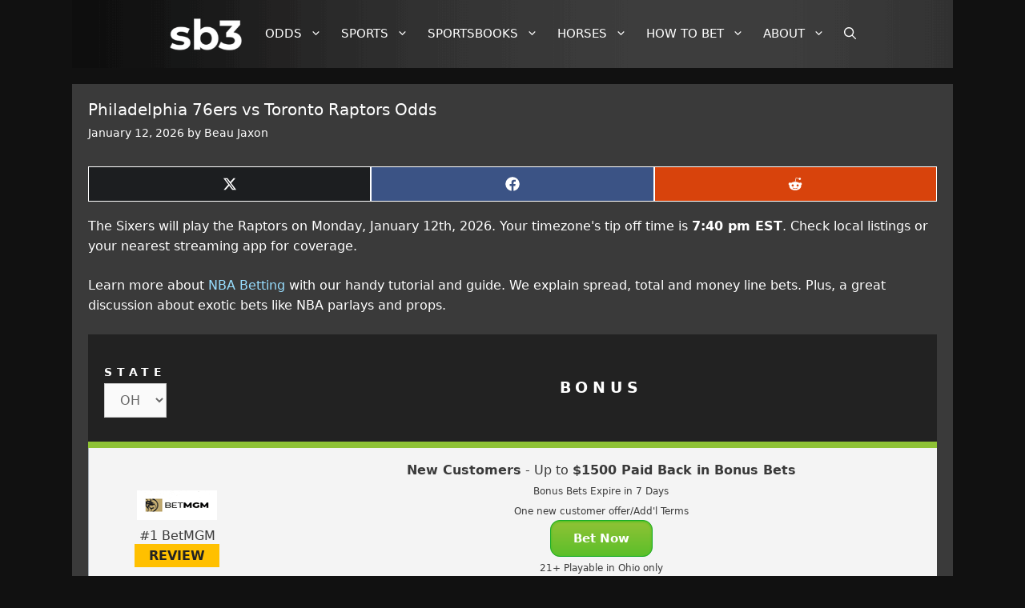

--- FILE ---
content_type: text/html; charset=UTF-8
request_url: https://www.sportsbetting3.com/nba-matchups/philadelphia-76ers-vs-toronto-raptors-nba-betting-odds
body_size: 46208
content:
<!DOCTYPE html>
<html lang="en-US">
<head>
	<meta charset="UTF-8">
	<link rel="profile" href="https://gmpg.org/xfn/11">
<!-- Header.php Preload -->
<link rel="preload" href="/wp-content/plugins/footable/css/fonts/footable.woff" as="font" type="font/woff" crossorigin>
<link rel="preload" href="/wp-includes/js/jquery/jquery.min.js" as="script" type="text/javascript">
<link rel="preload" href="/wp-content/themes/generatepress/assets/fonts/generatepress.woff2" as="font" type="font/woff2" crossorigin>
<!-- Header.php Preload -->

	<meta name='robots' content='index, follow, max-image-preview:large, max-snippet:-1, max-video-preview:-1' />
<meta name="viewport" content="width=device-width, initial-scale=1">
	<!-- This site is optimized with the Yoast SEO plugin v26.6 - https://yoast.com/wordpress/plugins/seo/ -->
	<style id="aoatfcss" media="all">@charset "UTF-8";h1,h2,p,ul{overflow-wrap:break-word}:root{--wp--preset--font-size--normal:16px;--wp--preset--font-size--huge:42px;--contrast:#222222;--contrast-2:#575760;--contrast-3:#b2b2be;--base:#f0f0f0;--base-2:#f7f8f9;--base-3:#ffffff;--accent:#1e73be}body{--wp--preset--color--black:#000000;--wp--preset--color--cyan-bluish-gray:#abb8c3;--wp--preset--color--white:#ffffff;--wp--preset--color--pale-pink:#f78da7;--wp--preset--color--vivid-red:#cf2e2e;--wp--preset--color--luminous-vivid-orange:#ff6900;--wp--preset--color--luminous-vivid-amber:#fcb900;--wp--preset--color--light-green-cyan:#7bdcb5;--wp--preset--color--vivid-green-cyan:#00d084;--wp--preset--color--pale-cyan-blue:#8ed1fc;--wp--preset--color--vivid-cyan-blue:#0693e3;--wp--preset--color--vivid-purple:#9b51e0;--wp--preset--color--contrast:var(--contrast);--wp--preset--color--contrast-2:var(--contrast-2);--wp--preset--color--contrast-3:var(--contrast-3);--wp--preset--color--base:var(--base);--wp--preset--color--base-2:var(--base-2);--wp--preset--color--base-3:var(--base-3);--wp--preset--color--accent:var(--accent);--wp--preset--gradient--vivid-cyan-blue-to-vivid-purple:linear-gradient(135deg,rgba(6,147,227,1) 0%,rgb(155,81,224) 100%);--wp--preset--gradient--light-green-cyan-to-vivid-green-cyan:linear-gradient(135deg,rgb(122,220,180) 0%,rgb(0,208,130) 100%);--wp--preset--gradient--luminous-vivid-amber-to-luminous-vivid-orange:linear-gradient(135deg,rgba(252,185,0,1) 0%,rgba(255,105,0,1) 100%);--wp--preset--gradient--luminous-vivid-orange-to-vivid-red:linear-gradient(135deg,rgba(255,105,0,1) 0%,rgb(207,46,46) 100%);--wp--preset--gradient--very-light-gray-to-cyan-bluish-gray:linear-gradient(135deg,rgb(238,238,238) 0%,rgb(169,184,195) 100%);--wp--preset--gradient--cool-to-warm-spectrum:linear-gradient(135deg,rgb(74,234,220) 0%,rgb(151,120,209) 20%,rgb(207,42,186) 40%,rgb(238,44,130) 60%,rgb(251,105,98) 80%,rgb(254,248,76) 100%);--wp--preset--gradient--blush-light-purple:linear-gradient(135deg,rgb(255,206,236) 0%,rgb(152,150,240) 100%);--wp--preset--gradient--blush-bordeaux:linear-gradient(135deg,rgb(254,205,165) 0%,rgb(254,45,45) 50%,rgb(107,0,62) 100%);--wp--preset--gradient--luminous-dusk:linear-gradient(135deg,rgb(255,203,112) 0%,rgb(199,81,192) 50%,rgb(65,88,208) 100%);--wp--preset--gradient--pale-ocean:linear-gradient(135deg,rgb(255,245,203) 0%,rgb(182,227,212) 50%,rgb(51,167,181) 100%);--wp--preset--gradient--electric-grass:linear-gradient(135deg,rgb(202,248,128) 0%,rgb(113,206,126) 100%);--wp--preset--gradient--midnight:linear-gradient(135deg,rgb(2,3,129) 0%,rgb(40,116,252) 100%);--wp--preset--duotone--dark-grayscale:url('#wp-duotone-dark-grayscale');--wp--preset--duotone--grayscale:url('#wp-duotone-grayscale');--wp--preset--duotone--purple-yellow:url('#wp-duotone-purple-yellow');--wp--preset--duotone--blue-red:url('#wp-duotone-blue-red');--wp--preset--duotone--midnight:url('#wp-duotone-midnight');--wp--preset--duotone--magenta-yellow:url('#wp-duotone-magenta-yellow');--wp--preset--duotone--purple-green:url('#wp-duotone-purple-green');--wp--preset--duotone--blue-orange:url('#wp-duotone-blue-orange');--wp--preset--font-size--small:13px;--wp--preset--font-size--medium:20px;--wp--preset--font-size--large:36px;--wp--preset--font-size--x-large:42px}.scriptlesssocialsharing{box-sizing:border-box;margin:18px auto}.scriptlesssocialsharing a.button{border:none;border-radius:0;box-shadow:none;color:#fff;line-height:1;margin:0;text-align:center;text-decoration:none}.scriptlesssocialsharing .screen-reader-text{position:absolute;clip:rect(1px,1px,1px,1px);height:1px;width:1px;border:0;overflow:hidden}.scriptlesssocialsharing__buttons{display:flex;flex-wrap:wrap}.scriptlesssocialsharing__buttons a.button{border:1px solid;display:flex;justify-content:center;align-items:center;padding:12px;flex:1}.scriptlesssocialsharing__icon{display:inline-block;fill:currentColor;font-size:18px;height:1em;width:1em}.scriptlesssocialsharing .button.twitter{background-color:rgba(29,161,242,.8)}.scriptlesssocialsharing .button.facebook{background-color:rgba(59,89,152,.8)}.scriptlesssocialsharing .button.reddit{background-color:rgba(255,69,0,.8)}.grid-25:after,.grid-25:before,.grid-75:after,.grid-75:before,.grid-container:after,.grid-container:before,[class*=mobile-grid-]:after,[class*=mobile-grid-]:before,[class*=tablet-grid-]:after,[class*=tablet-grid-]:before{content:".";display:block;overflow:hidden;visibility:hidden;font-size:0;line-height:0;width:0;height:0}.grid-25:after,.grid-75:after,.grid-container:after,[class*=mobile-grid-]:after,[class*=tablet-grid-]:after{clear:both}.grid-container{margin-left:auto;margin-right:auto;max-width:1200px;padding-left:10px;padding-right:10px}.grid-25,.grid-75,[class*=mobile-grid-],[class*=tablet-grid-]{box-sizing:border-box;padding-left:10px;padding-right:10px}.grid-parent{padding-left:0;padding-right:0}@media (max-width:767px){.mobile-grid-100{clear:both;width:100%}}@media (min-width:768px) and (max-width:1024px){.tablet-grid-25{float:left;width:25%}.tablet-grid-75{float:left;width:75%}}@media (min-width:1025px){.grid-25{float:left;width:25%}.grid-75{float:left;width:75%}}a,body,caption,div,form,h1,h2,html,label,li,p,small,span,strong,table,tbody,td,th,thead,tr,ul{border:0;margin:0;padding:0}html{font-family:sans-serif;-webkit-text-size-adjust:100%;-ms-text-size-adjust:100%}article,aside,header,main,nav{display:block}caption,td,th{font-weight:400;text-align:left;padding:5px}a{background-color:transparent}a img{border:0}p{margin-bottom:1.5em}h1,h2{font-family:inherit;font-style:inherit}table,td,th{border:1px solid rgba(0,0,0,.1)}table{border-spacing:0;border-spacing:0;border-width:1px 0 0 1px;margin:0 0 1.5em;width:100%;border-collapse:collapse}td,th{padding:8px;border-width:0 1px 1px 0}h1,h2{margin-bottom:20px;line-height:1.2em;text-transform:none}ul{list-style:disc;margin:0 0 1.5em 1em}li>ul{margin-bottom:0;margin-left:1.5em}strong,th{font-weight:700}small{font-size:75%}img{height:auto;max-width:100%}button,input[type=submit]{border:1px solid transparent;background:#55555e;-webkit-appearance:button;padding:10px 20px}input[type=search]{-webkit-appearance:textfield;box-sizing:content-box}input[type=search]::-webkit-search-decoration{-webkit-appearance:none}button::-moz-focus-inner,input::-moz-focus-inner{border:0;padding:0}input[type=search],select{background:#fafafa;border:1px solid #ccc;border-radius:0;padding:10px 15px;box-sizing:border-box;max-width:100%}.button{padding:10px 20px;display:inline-block}.size-full{max-width:100%;height:auto}.screen-reader-text{-webkit-clip-path:inset(50%);clip-path:inset(50%);word-wrap:normal!important;border:0;clip:rect(1px,1px,1px,1px);-webkit-clip-path:inset(50%);clip-path:inset(50%);height:1px;margin:-1px;overflow:hidden;position:absolute!important;word-wrap:normal!important}.entry-content:after,.site-content:after,.site-header:after{content:"";display:table;clear:both}.main-navigation{z-index:100;padding:0;clear:both;display:block;background-image:url('https://www.sportsbetting3.com/wp-content/uploads/2017/11/bg-menu.png');background-repeat:repeat-y}.main-navigation a{display:block;text-decoration:none;font-weight:400;text-transform:none;font-size:15px}.main-navigation ul{list-style:none;margin:0;padding-left:0}.inside-navigation{position:relative}.main-navigation li{float:left;position:relative}.main-navigation ul ul{display:block;box-shadow:1px 1px 0 rgba(0,0,0,.1);float:left;position:absolute;left:-99999px;opacity:0;z-index:99999;width:200px;text-align:left;height:0;overflow:hidden}.main-navigation ul ul a{display:block}.main-navigation ul ul li{width:100%}.main-navigation .main-nav ul ul li a{line-height:normal;padding:10px 20px;font-size:14px;color:#fff}.main-navigation .main-nav ul li.menu-item-has-children>a{padding-right:0;position:relative}.menu-item-has-children .dropdown-menu-toggle{display:inline-block;height:100%;clear:both;padding-left:10px}.site-header{position:relative;background-color:#fff;color:#3a3a3a}.site-logo{display:inline-block;max-width:100%}.header-aligned-center .site-header{text-align:center}.byline,.single .byline{display:inline}.entry-content:not(:first-child){margin-top:2em}.entry-header,.site-content{word-wrap:break-word}.entry-meta{font-size:85%;margin-top:.5em;line-height:1.5}.sidebar .widget :last-child{margin-bottom:0}.widget-title{margin-bottom:30px;text-transform:none}.widget ul{margin:0}.widget .search-field{width:100%}.widget_search .search-submit{display:none}.widget{margin:0 0 30px;box-sizing:border-box}.separate-containers .widget:last-child,.widget:last-child{margin-bottom:0}.widget ul li{list-style-type:none;position:relative;padding:0 0 8px 20px}.post{margin:0 0 2em}.separate-containers .site-main>*,.separate-containers .widget{margin-bottom:20px}.separate-containers .site-main{margin:20px}.separate-containers.right-sidebar .site-main{margin-left:0}.separate-containers .inside-right-sidebar{margin-top:20px;margin-bottom:20px}.separate-containers .site-main>:last-child{margin-bottom:0}.page-header-image-single{line-height:0}.separate-containers .inside-article>[class*=page-header-]{margin-bottom:2em;margin-top:0}.separate-containers .page-header-image-single{margin-top:20px}.gp-icon{display:inline-flex;align-self:center}.gp-icon svg{height:1em;width:1em;top:.125em;position:relative;fill:currentColor}.icon-menu-bars svg:nth-child(2){display:none}.container.grid-container{width:auto}.menu-toggle{display:none;margin:0;font-weight:400;text-transform:none;font-size:15px}button.menu-toggle{background-color:transparent;width:100%;border:0;text-align:center}.menu-toggle .mobile-menu{padding-left:3px}.menu-toggle .gp-icon+.mobile-menu{padding-left:9px}body .grid-container{max-width:1100px}body,button,input,select{text-transform:none;line-height:1.5;font-family:-apple-system,system-ui,BlinkMacSystemFont,"Segoe UI",Helvetica,Arial,sans-serif,"Apple Color Emoji","Segoe UI Emoji","Segoe UI Symbol";font-weight:200;font-size:16px}.main-navigation,.main-navigation ul ul{background-color:#222}.main-navigation .main-nav ul li a,.main-navigation .menu-toggle{color:#fff}.sidebar .widget{background-color:#fff}input[type=search],select{color:#666;background-color:#fafafa;border-color:#ccc}a.button,button,input[type=submit]{color:#fff;background-color:#666}.inside-header{padding:40px}@media (max-width:768px){.site-header{text-align:center}.content-area,.sidebar{float:none;width:100%;left:0;right:0}.site-main{margin-left:0!important;margin-right:0!important}body:not(.no-sidebar) .site-main{margin-bottom:0!important}.entry-meta{font-size:inherit}.entry-meta a{line-height:1.8em}h1{font-size:30px}h2{font-size:25px}.separate-containers .inside-article{padding:30px}.main-navigation .menu-toggle{display:block}.main-navigation ul{display:none}}.post-image-above-header .inside-article .featured-image{margin-top:0;margin-bottom:2em}.post-image-aligned-center .featured-image{text-align:center}.site-logo.mobile-header-logo{display:flex;align-items:center;order:1;margin-right:auto;margin-left:10px}.site-logo.mobile-header-logo img{position:relative;vertical-align:middle;padding:10px 0;display:block;box-sizing:border-box;height:60px;width:auto}.main-navigation.mobile-header-navigation{display:none;float:none;margin-bottom:0}#mobile-header .inside-navigation,.main-navigation.has-branding .inside-navigation{flex-wrap:wrap;display:flex;align-items:center}.main-navigation .menu-toggle{flex-grow:1;width:auto}.main-navigation.has-branding .menu-toggle{flex-grow:0;order:3;padding-right:20px}.main-navigation:not(.slideout-navigation) .main-nav{order:4}.nav-aligned-left .main-navigation.has-branding:not(.slideout-navigation) .inside-navigation .main-nav{flex-grow:1}@media (max-width:768px){#site-navigation,.site-header{display:none!important;opacity:0}#mobile-header{display:block!important;width:100%!important}#mobile-header .main-nav>ul{display:none}#mobile-header .menu-toggle{display:block}#mobile-header .main-nav{-ms-flex:0 0 100%;flex:0 0 100%;-webkit-box-ordinal-group:5;-ms-flex-order:4;order:4}.main-navigation:not(.slideout-navigation) .main-nav{-ms-flex:0 0 100%;flex:0 0 100%}.main-navigation:not(.slideout-navigation) .inside-navigation{-ms-flex-wrap:wrap;flex-wrap:wrap;display:-webkit-box;display:-ms-flexbox;display:flex}.nav-aligned-left .main-navigation.has-branding:not(.slideout-navigation) .inside-navigation .main-nav{margin-right:0}}h1{font-weight:300;font-size:20px}.main-navigation ul ul{top:85px;background-color:#6d6d6d;color:#fff}.site-header .inside-header.grid-container{max-width:100%;height:auto;padding:15px}.main-navigation .main-nav ul li a,.menu-toggle{padding:25px 9px;line-height:35px;text-transform:uppercase}.separate-containers .inside-article{padding:20px;background-color:#3a3a3a}.entry-content{margin:1em 0 0}.bet-now-small{box-shadow:inset 0 1px 3px 0 #3dc21b;background:linear-gradient(to bottom,#8ec235 5%,#5cbf2a 100%);background-color:#8ec235;border-radius:12px;border:1px solid #18ab29;display:inline-block;color:#fff!important;font-size:11px;font-weight:700;padding:8px 12px;text-decoration:none}.page-header-image-single{display:none}a{text-decoration:none;font-weight:400;color:#98deff}body{line-height:1.5;background-repeat:repeat-x;background-color:#111;color:#fff;overflow-x:hidden}.sidebar .widget .widget-title{color:#fff;background:#6d6d6d!important;padding:18px 0 15px;text-align:center;text-transform:uppercase;margin:0!important;width:100%}.widget-area .widget{padding:0;background:#3a3a3a}.widget ul li:before{list-style:none;background-image:url(https://sp-ao.shortpixel.ai/client/to_auto,q_lossless,ret_img/https://www.sportsbetting3.com/wp-content/uploads/2020/07/Sports-Betting-Sprite-H-1.png);margin:-2px 0 0;padding:0;content:"";width:15px;height:20px;position:absolute;left:0;top:0;background-position:-384px -10px}.textwidget,.widget ul{padding:15px 25px 25px!important}.textwidget{color:#fff;text-align:center}.widget-area a:link{color:#98deff;font-weight:300}.sidebar .widget{font-size:17px;line-height:20px;text-align:left}#search-3{padding:17px;background-color:#222}input[type=search]{color:#fff!important;background-color:#3a3a3a;border-color:#222}.entry-meta{color:#fff}.entry-meta a,.entry-meta a:visited{color:#fff!important;font-weight:400}.inside-header{display:none!important}.entry-title{font-weight:500;margin-bottom:0}.screen-reader-text,h2{font-size:18px;border-bottom:4px solid #242424;padding:0 0 10px;width:85%;text-transform:uppercase;font-weight:600}button,input,select{margin:0;vertical-align:baseline;font-weight:500}.mtable{border:1px solid #3a3a3a!important}.mtable a{color:#222}.mtable td{border:1px solid #3a3a3a}.mtable tr:nth-child(even){background-color:#fff;color:#3a3a3a}.mtable tr:nth-child(odd){background-color:#e9e9e9;color:#3a3a3a}.mtable th{background-color:#ccc;color:#000}.torow{vertical-align:top}.definition,.how{background-image:url(https://sp-ao.shortpixel.ai/client/to_auto,q_lossless,ret_img/https://www.sportsbetting3.com/wp-content/uploads/2020/07/Sports-Betting-Sprite-H-1.png);background-repeat:no-repeat;display:inline-block;margin-right:10px;position:relative;top:4px}.definition{height:25px;width:25px;background-position:0 -10px}.how{height:25px;width:26px;background-position:-99px -10px}.menu-item-has-children .dropdown-menu-toggle{padding-right:15px}li{margin:0}.nba-matchups-icon,.ncaabb-matchups-icon,.nhl-matchups-icon,.recent-posts-icon{background-image:url(https://sp-ao.shortpixel.ai/client/to_auto,q_lossless,ret_img/https://www.sportsbetting3.com/wp-content/uploads/2020/07/Sports-Betting-Sprite-H-1.png);background-repeat:no-repeat;display:inline-block;margin-right:5px;position:relative;top:4px;height:25px;width:25px}.recent-posts-icon{background-position:-487px -10px}.nba-matchups-icon,.ncaabb-matchups-icon{background-position:-730px -10px}.nhl-matchups-icon{background-position:-755px -10px}@media only screen and (min-device-width:320px) and (max-device-width:667px) and (-webkit-min-device-pixel-ratio:2){.main-navigation .main-nav ul li a{padding:5px 0 5px 20px;line-height:35px;text-transform:uppercase;background:#494949;border-bottom:1px solid #a9a9a9}}@media only screen and (min-device-width:768px) and (max-device-width:1024px) and (orientation:portrait) and (-webkit-min-device-pixel-ratio:1){.main-navigation .main-nav ul li a{padding:5px 0 5px 20px;line-height:35px;text-transform:uppercase;background:#494949;border-bottom:1px solid #a9a9a9}}.mobile-header-navigation .mobile-header-logo img{position:relative;vertical-align:middle;display:block;-moz-box-sizing:border-box;-webkit-box-sizing:border-box;box-sizing:border-box}.widget-title{font-size:16px;font-weight:700;text-transform:uppercase;border-bottom:3px solid;border-color:#242424;display:inline-block;line-height:1.6em!important}</style><link rel="stylesheet" media="print" href="https://www.sportsbetting3.com/wp-content/cache/autoptimize/css/autoptimize_5be6e7e605aa723005593255ecc3383e.css" onload="this.onload=null;this.media='all';"><noscript id="aonoscrcss"><link media="all" href="https://www.sportsbetting3.com/wp-content/cache/autoptimize/css/autoptimize_5be6e7e605aa723005593255ecc3383e.css" rel="stylesheet"></noscript><title>Philadelphia 76ers vs Toronto Raptors Odds - SportsBetting3.com</title>
	<meta name="description" content="The Philadelphia 76ers play the Toronto Raptors on Monday, January 12th, 2026 at 7:40pm EST. Review the latest NBA matchup odds now." />
	<meta property="og:locale" content="en_US" />
	<meta property="og:type" content="article" />
	<meta property="og:title" content="Philadelphia 76ers vs Toronto Raptors Odds - SportsBetting3.com" />
	<meta property="og:description" content="The Philadelphia 76ers play the Toronto Raptors on Monday, January 12th, 2026 at 7:40pm EST. Review the latest NBA matchup odds now." />
	<meta property="og:url" content="https://www.sportsbetting3.com/nba-matchups/philadelphia-76ers-vs-toronto-raptors-nba-betting-odds" />
	<meta property="og:site_name" content="SportsBetting3.com" />
	<meta property="article:published_time" content="2026-01-12T22:09:19+00:00" />
	<meta property="og:image" content="https://www.sportsbetting3.com/wp-content/uploads/2021/11/30772-philadelphia-76ers-vs-toronto-raptors-nba-2021-11-02-20-09-29.png" />
	<meta property="og:image:width" content="1200" />
	<meta property="og:image:height" content="725" />
	<meta property="og:image:type" content="image/png" />
	<meta name="author" content="Beau Jaxon" />
	<meta name="twitter:card" content="summary_large_image" />
	<meta name="twitter:creator" content="@RonHalfback" />
	<meta name="twitter:site" content="@RonHalfback" />
	<meta name="twitter:label1" content="Written by" />
	<meta name="twitter:data1" content="Beau Jaxon" />
	<script type="application/ld+json" class="yoast-schema-graph">{"@context":"https://schema.org","@graph":[{"@type":"Article","@id":"https://www.sportsbetting3.com/nba-matchups/philadelphia-76ers-vs-toronto-raptors-nba-betting-odds#article","isPartOf":{"@id":"https://www.sportsbetting3.com/nba-matchups/philadelphia-76ers-vs-toronto-raptors-nba-betting-odds"},"author":{"name":"Beau Jaxon","@id":"https://www.sportsbetting3.com/#/schema/person/85836df23571c8e020a155fbf6081d44"},"headline":"Philadelphia 76ers vs Toronto Raptors Odds","datePublished":"2026-01-12T22:09:19+00:00","mainEntityOfPage":{"@id":"https://www.sportsbetting3.com/nba-matchups/philadelphia-76ers-vs-toronto-raptors-nba-betting-odds"},"wordCount":6,"publisher":{"@id":"https://www.sportsbetting3.com/#organization"},"image":{"@id":"https://www.sportsbetting3.com/nba-matchups/philadelphia-76ers-vs-toronto-raptors-nba-betting-odds#primaryimage"},"thumbnailUrl":"https://www.sportsbetting3.com/wp-content/uploads/2021/11/30772-philadelphia-76ers-vs-toronto-raptors-nba-2021-11-02-20-09-29.png","articleSection":["NBA Matchups"],"inLanguage":"en-US"},{"@type":"WebPage","@id":"https://www.sportsbetting3.com/nba-matchups/philadelphia-76ers-vs-toronto-raptors-nba-betting-odds","url":"https://www.sportsbetting3.com/nba-matchups/philadelphia-76ers-vs-toronto-raptors-nba-betting-odds","name":"Philadelphia 76ers vs Toronto Raptors Odds","isPartOf":{"@id":"https://www.sportsbetting3.com/#website"},"primaryImageOfPage":{"@id":"https://www.sportsbetting3.com/nba-matchups/philadelphia-76ers-vs-toronto-raptors-nba-betting-odds#primaryimage"},"image":{"@id":"https://www.sportsbetting3.com/nba-matchups/philadelphia-76ers-vs-toronto-raptors-nba-betting-odds#primaryimage"},"thumbnailUrl":"https://www.sportsbetting3.com/wp-content/uploads/2021/11/30772-philadelphia-76ers-vs-toronto-raptors-nba-2021-11-02-20-09-29.png","datePublished":"2026-01-12T22:09:19+00:00","description":"The Philadelphia 76ers play the Toronto Raptors on Monday, January 12th, 2026 at 7:40pm EST. Review the latest NBA matchup odds now.","breadcrumb":{"@id":"https://www.sportsbetting3.com/nba-matchups/philadelphia-76ers-vs-toronto-raptors-nba-betting-odds#breadcrumb"},"inLanguage":"en-US","potentialAction":[{"@type":"ReadAction","target":["https://www.sportsbetting3.com/nba-matchups/philadelphia-76ers-vs-toronto-raptors-nba-betting-odds"]}]},{"@type":"ImageObject","inLanguage":"en-US","@id":"https://www.sportsbetting3.com/nba-matchups/philadelphia-76ers-vs-toronto-raptors-nba-betting-odds#primaryimage","url":"https://www.sportsbetting3.com/wp-content/uploads/2021/11/30772-philadelphia-76ers-vs-toronto-raptors-nba-2021-11-02-20-09-29.png","contentUrl":"https://www.sportsbetting3.com/wp-content/uploads/2021/11/30772-philadelphia-76ers-vs-toronto-raptors-nba-2021-11-02-20-09-29.png","width":1200,"height":725,"caption":"Philadelphia 76ers vs Toronto Raptors Betting Odds"},{"@type":"BreadcrumbList","@id":"https://www.sportsbetting3.com/nba-matchups/philadelphia-76ers-vs-toronto-raptors-nba-betting-odds#breadcrumb","itemListElement":[{"@type":"ListItem","position":1,"name":"Home","item":"https://www.sportsbetting3.com/"},{"@type":"ListItem","position":2,"name":"NBA Matchups","item":"https://www.sportsbetting3.com/nba-matchups"},{"@type":"ListItem","position":3,"name":"Philadelphia 76ers vs Toronto Raptors Odds"}]},{"@type":"WebSite","@id":"https://www.sportsbetting3.com/#website","url":"https://www.sportsbetting3.com/","name":"SportsBetting3.com","description":"Sports Betting Sites - Tutorials - Odds - SportsBetting3.com","publisher":{"@id":"https://www.sportsbetting3.com/#organization"},"potentialAction":[{"@type":"SearchAction","target":{"@type":"EntryPoint","urlTemplate":"https://www.sportsbetting3.com/?s={search_term_string}"},"query-input":{"@type":"PropertyValueSpecification","valueRequired":true,"valueName":"search_term_string"}}],"inLanguage":"en-US"},{"@type":"Organization","@id":"https://www.sportsbetting3.com/#organization","name":"SportsBetting3.com","url":"https://www.sportsbetting3.com/","logo":{"@type":"ImageObject","inLanguage":"en-US","@id":"https://www.sportsbetting3.com/#/schema/logo/image/","url":"https://www.sportsbetting3.com/wp-content/uploads/2018/04/SB3-YouTube-Logo.png","contentUrl":"https://www.sportsbetting3.com/wp-content/uploads/2018/04/SB3-YouTube-Logo.png","width":70,"height":70,"caption":"SportsBetting3.com"},"image":{"@id":"https://www.sportsbetting3.com/#/schema/logo/image/"},"sameAs":["https://x.com/RonHalfback","https://www.youtube.com/channel/UC7_5DwjRh1Jn74xYG2wx5yA"]},{"@type":"Person","@id":"https://www.sportsbetting3.com/#/schema/person/85836df23571c8e020a155fbf6081d44","name":"Beau Jaxon","description":"Beau’s intelligence, knowledge and fortitude are second to none. That’s why he left his job at the post office to make some real money. And with a mug like his, how could we say no? In reality he is a marketing genius. He spent years working at some of the world’s leading sportsbooks. Now he helps us out part time with all things basketball and football.","url":"https://www.sportsbetting3.com/author/beauj"}]}</script>
	<!-- / Yoast SEO plugin. -->


<link href='https://sp-ao.shortpixel.ai' rel='preconnect' />
<link rel="alternate" type="application/rss+xml" title="SportsBetting3.com &raquo; Feed" href="https://www.sportsbetting3.com/feed" />
<link rel="alternate" type="application/rss+xml" title="SportsBetting3.com &raquo; Comments Feed" href="https://www.sportsbetting3.com/comments/feed" />
<link rel="alternate" type="application/rss+xml" title="SportsBetting3.com &raquo; Philadelphia 76ers vs Toronto Raptors Odds Comments Feed" href="https://www.sportsbetting3.com/nba-matchups/philadelphia-76ers-vs-toronto-raptors-nba-betting-odds/feed" />
<link rel="alternate" title="oEmbed (JSON)" type="application/json+oembed" href="https://www.sportsbetting3.com/wp-json/oembed/1.0/embed?url=https%3A%2F%2Fwww.sportsbetting3.com%2Fnba-matchups%2Fphiladelphia-76ers-vs-toronto-raptors-nba-betting-odds" />
<link rel="alternate" title="oEmbed (XML)" type="text/xml+oembed" href="https://www.sportsbetting3.com/wp-json/oembed/1.0/embed?url=https%3A%2F%2Fwww.sportsbetting3.com%2Fnba-matchups%2Fphiladelphia-76ers-vs-toronto-raptors-nba-betting-odds&#038;format=xml" />
<style id='wp-img-auto-sizes-contain-inline-css'>
img:is([sizes=auto i],[sizes^="auto," i]){contain-intrinsic-size:3000px 1500px}
/*# sourceURL=wp-img-auto-sizes-contain-inline-css */
</style>
<style id='wp-block-library-inline-css'>
:root{--wp-block-synced-color:#7a00df;--wp-block-synced-color--rgb:122,0,223;--wp-bound-block-color:var(--wp-block-synced-color);--wp-editor-canvas-background:#ddd;--wp-admin-theme-color:#007cba;--wp-admin-theme-color--rgb:0,124,186;--wp-admin-theme-color-darker-10:#006ba1;--wp-admin-theme-color-darker-10--rgb:0,107,160.5;--wp-admin-theme-color-darker-20:#005a87;--wp-admin-theme-color-darker-20--rgb:0,90,135;--wp-admin-border-width-focus:2px}@media (min-resolution:192dpi){:root{--wp-admin-border-width-focus:1.5px}}.wp-element-button{cursor:pointer}:root .has-very-light-gray-background-color{background-color:#eee}:root .has-very-dark-gray-background-color{background-color:#313131}:root .has-very-light-gray-color{color:#eee}:root .has-very-dark-gray-color{color:#313131}:root .has-vivid-green-cyan-to-vivid-cyan-blue-gradient-background{background:linear-gradient(135deg,#00d084,#0693e3)}:root .has-purple-crush-gradient-background{background:linear-gradient(135deg,#34e2e4,#4721fb 50%,#ab1dfe)}:root .has-hazy-dawn-gradient-background{background:linear-gradient(135deg,#faaca8,#dad0ec)}:root .has-subdued-olive-gradient-background{background:linear-gradient(135deg,#fafae1,#67a671)}:root .has-atomic-cream-gradient-background{background:linear-gradient(135deg,#fdd79a,#004a59)}:root .has-nightshade-gradient-background{background:linear-gradient(135deg,#330968,#31cdcf)}:root .has-midnight-gradient-background{background:linear-gradient(135deg,#020381,#2874fc)}:root{--wp--preset--font-size--normal:16px;--wp--preset--font-size--huge:42px}.has-regular-font-size{font-size:1em}.has-larger-font-size{font-size:2.625em}.has-normal-font-size{font-size:var(--wp--preset--font-size--normal)}.has-huge-font-size{font-size:var(--wp--preset--font-size--huge)}.has-text-align-center{text-align:center}.has-text-align-left{text-align:left}.has-text-align-right{text-align:right}.has-fit-text{white-space:nowrap!important}#end-resizable-editor-section{display:none}.aligncenter{clear:both}.items-justified-left{justify-content:flex-start}.items-justified-center{justify-content:center}.items-justified-right{justify-content:flex-end}.items-justified-space-between{justify-content:space-between}.screen-reader-text{border:0;clip-path:inset(50%);height:1px;margin:-1px;overflow:hidden;padding:0;position:absolute;width:1px;word-wrap:normal!important}.screen-reader-text:focus{background-color:#ddd;clip-path:none;color:#444;display:block;font-size:1em;height:auto;left:5px;line-height:normal;padding:15px 23px 14px;text-decoration:none;top:5px;width:auto;z-index:100000}html :where(.has-border-color){border-style:solid}html :where([style*=border-top-color]){border-top-style:solid}html :where([style*=border-right-color]){border-right-style:solid}html :where([style*=border-bottom-color]){border-bottom-style:solid}html :where([style*=border-left-color]){border-left-style:solid}html :where([style*=border-width]){border-style:solid}html :where([style*=border-top-width]){border-top-style:solid}html :where([style*=border-right-width]){border-right-style:solid}html :where([style*=border-bottom-width]){border-bottom-style:solid}html :where([style*=border-left-width]){border-left-style:solid}html :where(img[class*=wp-image-]){height:auto;max-width:100%}:where(figure){margin:0 0 1em}html :where(.is-position-sticky){--wp-admin--admin-bar--position-offset:var(--wp-admin--admin-bar--height,0px)}@media screen and (max-width:600px){html :where(.is-position-sticky){--wp-admin--admin-bar--position-offset:0px}}

/*# sourceURL=wp-block-library-inline-css */
</style><style id='wp-block-heading-inline-css'>
h1:where(.wp-block-heading).has-background,h2:where(.wp-block-heading).has-background,h3:where(.wp-block-heading).has-background,h4:where(.wp-block-heading).has-background,h5:where(.wp-block-heading).has-background,h6:where(.wp-block-heading).has-background{padding:1.25em 2.375em}h1.has-text-align-left[style*=writing-mode]:where([style*=vertical-lr]),h1.has-text-align-right[style*=writing-mode]:where([style*=vertical-rl]),h2.has-text-align-left[style*=writing-mode]:where([style*=vertical-lr]),h2.has-text-align-right[style*=writing-mode]:where([style*=vertical-rl]),h3.has-text-align-left[style*=writing-mode]:where([style*=vertical-lr]),h3.has-text-align-right[style*=writing-mode]:where([style*=vertical-rl]),h4.has-text-align-left[style*=writing-mode]:where([style*=vertical-lr]),h4.has-text-align-right[style*=writing-mode]:where([style*=vertical-rl]),h5.has-text-align-left[style*=writing-mode]:where([style*=vertical-lr]),h5.has-text-align-right[style*=writing-mode]:where([style*=vertical-rl]),h6.has-text-align-left[style*=writing-mode]:where([style*=vertical-lr]),h6.has-text-align-right[style*=writing-mode]:where([style*=vertical-rl]){rotate:180deg}
/*# sourceURL=https://www.sportsbetting3.com/wp-includes/blocks/heading/style.min.css */
</style>
<style id='wp-block-paragraph-inline-css'>
.is-small-text{font-size:.875em}.is-regular-text{font-size:1em}.is-large-text{font-size:2.25em}.is-larger-text{font-size:3em}.has-drop-cap:not(:focus):first-letter{float:left;font-size:8.4em;font-style:normal;font-weight:100;line-height:.68;margin:.05em .1em 0 0;text-transform:uppercase}body.rtl .has-drop-cap:not(:focus):first-letter{float:none;margin-left:.1em}p.has-drop-cap.has-background{overflow:hidden}:root :where(p.has-background){padding:1.25em 2.375em}:where(p.has-text-color:not(.has-link-color)) a{color:inherit}p.has-text-align-left[style*="writing-mode:vertical-lr"],p.has-text-align-right[style*="writing-mode:vertical-rl"]{rotate:180deg}
/*# sourceURL=https://www.sportsbetting3.com/wp-includes/blocks/paragraph/style.min.css */
</style>
<style id='global-styles-inline-css'>
:root{--wp--preset--aspect-ratio--square: 1;--wp--preset--aspect-ratio--4-3: 4/3;--wp--preset--aspect-ratio--3-4: 3/4;--wp--preset--aspect-ratio--3-2: 3/2;--wp--preset--aspect-ratio--2-3: 2/3;--wp--preset--aspect-ratio--16-9: 16/9;--wp--preset--aspect-ratio--9-16: 9/16;--wp--preset--color--black: #000000;--wp--preset--color--cyan-bluish-gray: #abb8c3;--wp--preset--color--white: #ffffff;--wp--preset--color--pale-pink: #f78da7;--wp--preset--color--vivid-red: #cf2e2e;--wp--preset--color--luminous-vivid-orange: #ff6900;--wp--preset--color--luminous-vivid-amber: #fcb900;--wp--preset--color--light-green-cyan: #7bdcb5;--wp--preset--color--vivid-green-cyan: #00d084;--wp--preset--color--pale-cyan-blue: #8ed1fc;--wp--preset--color--vivid-cyan-blue: #0693e3;--wp--preset--color--vivid-purple: #9b51e0;--wp--preset--color--contrast: var(--contrast);--wp--preset--color--contrast-2: var(--contrast-2);--wp--preset--color--contrast-3: var(--contrast-3);--wp--preset--color--base: var(--base);--wp--preset--color--base-2: var(--base-2);--wp--preset--color--base-3: var(--base-3);--wp--preset--color--accent: var(--accent);--wp--preset--gradient--vivid-cyan-blue-to-vivid-purple: linear-gradient(135deg,rgb(6,147,227) 0%,rgb(155,81,224) 100%);--wp--preset--gradient--light-green-cyan-to-vivid-green-cyan: linear-gradient(135deg,rgb(122,220,180) 0%,rgb(0,208,130) 100%);--wp--preset--gradient--luminous-vivid-amber-to-luminous-vivid-orange: linear-gradient(135deg,rgb(252,185,0) 0%,rgb(255,105,0) 100%);--wp--preset--gradient--luminous-vivid-orange-to-vivid-red: linear-gradient(135deg,rgb(255,105,0) 0%,rgb(207,46,46) 100%);--wp--preset--gradient--very-light-gray-to-cyan-bluish-gray: linear-gradient(135deg,rgb(238,238,238) 0%,rgb(169,184,195) 100%);--wp--preset--gradient--cool-to-warm-spectrum: linear-gradient(135deg,rgb(74,234,220) 0%,rgb(151,120,209) 20%,rgb(207,42,186) 40%,rgb(238,44,130) 60%,rgb(251,105,98) 80%,rgb(254,248,76) 100%);--wp--preset--gradient--blush-light-purple: linear-gradient(135deg,rgb(255,206,236) 0%,rgb(152,150,240) 100%);--wp--preset--gradient--blush-bordeaux: linear-gradient(135deg,rgb(254,205,165) 0%,rgb(254,45,45) 50%,rgb(107,0,62) 100%);--wp--preset--gradient--luminous-dusk: linear-gradient(135deg,rgb(255,203,112) 0%,rgb(199,81,192) 50%,rgb(65,88,208) 100%);--wp--preset--gradient--pale-ocean: linear-gradient(135deg,rgb(255,245,203) 0%,rgb(182,227,212) 50%,rgb(51,167,181) 100%);--wp--preset--gradient--electric-grass: linear-gradient(135deg,rgb(202,248,128) 0%,rgb(113,206,126) 100%);--wp--preset--gradient--midnight: linear-gradient(135deg,rgb(2,3,129) 0%,rgb(40,116,252) 100%);--wp--preset--font-size--small: 13px;--wp--preset--font-size--medium: 20px;--wp--preset--font-size--large: 36px;--wp--preset--font-size--x-large: 42px;--wp--preset--spacing--20: 0.44rem;--wp--preset--spacing--30: 0.67rem;--wp--preset--spacing--40: 1rem;--wp--preset--spacing--50: 1.5rem;--wp--preset--spacing--60: 2.25rem;--wp--preset--spacing--70: 3.38rem;--wp--preset--spacing--80: 5.06rem;--wp--preset--shadow--natural: 6px 6px 9px rgba(0, 0, 0, 0.2);--wp--preset--shadow--deep: 12px 12px 50px rgba(0, 0, 0, 0.4);--wp--preset--shadow--sharp: 6px 6px 0px rgba(0, 0, 0, 0.2);--wp--preset--shadow--outlined: 6px 6px 0px -3px rgb(255, 255, 255), 6px 6px rgb(0, 0, 0);--wp--preset--shadow--crisp: 6px 6px 0px rgb(0, 0, 0);}:where(.is-layout-flex){gap: 0.5em;}:where(.is-layout-grid){gap: 0.5em;}body .is-layout-flex{display: flex;}.is-layout-flex{flex-wrap: wrap;align-items: center;}.is-layout-flex > :is(*, div){margin: 0;}body .is-layout-grid{display: grid;}.is-layout-grid > :is(*, div){margin: 0;}:where(.wp-block-columns.is-layout-flex){gap: 2em;}:where(.wp-block-columns.is-layout-grid){gap: 2em;}:where(.wp-block-post-template.is-layout-flex){gap: 1.25em;}:where(.wp-block-post-template.is-layout-grid){gap: 1.25em;}.has-black-color{color: var(--wp--preset--color--black) !important;}.has-cyan-bluish-gray-color{color: var(--wp--preset--color--cyan-bluish-gray) !important;}.has-white-color{color: var(--wp--preset--color--white) !important;}.has-pale-pink-color{color: var(--wp--preset--color--pale-pink) !important;}.has-vivid-red-color{color: var(--wp--preset--color--vivid-red) !important;}.has-luminous-vivid-orange-color{color: var(--wp--preset--color--luminous-vivid-orange) !important;}.has-luminous-vivid-amber-color{color: var(--wp--preset--color--luminous-vivid-amber) !important;}.has-light-green-cyan-color{color: var(--wp--preset--color--light-green-cyan) !important;}.has-vivid-green-cyan-color{color: var(--wp--preset--color--vivid-green-cyan) !important;}.has-pale-cyan-blue-color{color: var(--wp--preset--color--pale-cyan-blue) !important;}.has-vivid-cyan-blue-color{color: var(--wp--preset--color--vivid-cyan-blue) !important;}.has-vivid-purple-color{color: var(--wp--preset--color--vivid-purple) !important;}.has-black-background-color{background-color: var(--wp--preset--color--black) !important;}.has-cyan-bluish-gray-background-color{background-color: var(--wp--preset--color--cyan-bluish-gray) !important;}.has-white-background-color{background-color: var(--wp--preset--color--white) !important;}.has-pale-pink-background-color{background-color: var(--wp--preset--color--pale-pink) !important;}.has-vivid-red-background-color{background-color: var(--wp--preset--color--vivid-red) !important;}.has-luminous-vivid-orange-background-color{background-color: var(--wp--preset--color--luminous-vivid-orange) !important;}.has-luminous-vivid-amber-background-color{background-color: var(--wp--preset--color--luminous-vivid-amber) !important;}.has-light-green-cyan-background-color{background-color: var(--wp--preset--color--light-green-cyan) !important;}.has-vivid-green-cyan-background-color{background-color: var(--wp--preset--color--vivid-green-cyan) !important;}.has-pale-cyan-blue-background-color{background-color: var(--wp--preset--color--pale-cyan-blue) !important;}.has-vivid-cyan-blue-background-color{background-color: var(--wp--preset--color--vivid-cyan-blue) !important;}.has-vivid-purple-background-color{background-color: var(--wp--preset--color--vivid-purple) !important;}.has-black-border-color{border-color: var(--wp--preset--color--black) !important;}.has-cyan-bluish-gray-border-color{border-color: var(--wp--preset--color--cyan-bluish-gray) !important;}.has-white-border-color{border-color: var(--wp--preset--color--white) !important;}.has-pale-pink-border-color{border-color: var(--wp--preset--color--pale-pink) !important;}.has-vivid-red-border-color{border-color: var(--wp--preset--color--vivid-red) !important;}.has-luminous-vivid-orange-border-color{border-color: var(--wp--preset--color--luminous-vivid-orange) !important;}.has-luminous-vivid-amber-border-color{border-color: var(--wp--preset--color--luminous-vivid-amber) !important;}.has-light-green-cyan-border-color{border-color: var(--wp--preset--color--light-green-cyan) !important;}.has-vivid-green-cyan-border-color{border-color: var(--wp--preset--color--vivid-green-cyan) !important;}.has-pale-cyan-blue-border-color{border-color: var(--wp--preset--color--pale-cyan-blue) !important;}.has-vivid-cyan-blue-border-color{border-color: var(--wp--preset--color--vivid-cyan-blue) !important;}.has-vivid-purple-border-color{border-color: var(--wp--preset--color--vivid-purple) !important;}.has-vivid-cyan-blue-to-vivid-purple-gradient-background{background: var(--wp--preset--gradient--vivid-cyan-blue-to-vivid-purple) !important;}.has-light-green-cyan-to-vivid-green-cyan-gradient-background{background: var(--wp--preset--gradient--light-green-cyan-to-vivid-green-cyan) !important;}.has-luminous-vivid-amber-to-luminous-vivid-orange-gradient-background{background: var(--wp--preset--gradient--luminous-vivid-amber-to-luminous-vivid-orange) !important;}.has-luminous-vivid-orange-to-vivid-red-gradient-background{background: var(--wp--preset--gradient--luminous-vivid-orange-to-vivid-red) !important;}.has-very-light-gray-to-cyan-bluish-gray-gradient-background{background: var(--wp--preset--gradient--very-light-gray-to-cyan-bluish-gray) !important;}.has-cool-to-warm-spectrum-gradient-background{background: var(--wp--preset--gradient--cool-to-warm-spectrum) !important;}.has-blush-light-purple-gradient-background{background: var(--wp--preset--gradient--blush-light-purple) !important;}.has-blush-bordeaux-gradient-background{background: var(--wp--preset--gradient--blush-bordeaux) !important;}.has-luminous-dusk-gradient-background{background: var(--wp--preset--gradient--luminous-dusk) !important;}.has-pale-ocean-gradient-background{background: var(--wp--preset--gradient--pale-ocean) !important;}.has-electric-grass-gradient-background{background: var(--wp--preset--gradient--electric-grass) !important;}.has-midnight-gradient-background{background: var(--wp--preset--gradient--midnight) !important;}.has-small-font-size{font-size: var(--wp--preset--font-size--small) !important;}.has-medium-font-size{font-size: var(--wp--preset--font-size--medium) !important;}.has-large-font-size{font-size: var(--wp--preset--font-size--large) !important;}.has-x-large-font-size{font-size: var(--wp--preset--font-size--x-large) !important;}
/*# sourceURL=global-styles-inline-css */
</style>

<style id='classic-theme-styles-inline-css'>
/*! This file is auto-generated */
.wp-block-button__link{color:#fff;background-color:#32373c;border-radius:9999px;box-shadow:none;text-decoration:none;padding:calc(.667em + 2px) calc(1.333em + 2px);font-size:1.125em}.wp-block-file__button{background:#32373c;color:#fff;text-decoration:none}
/*# sourceURL=/wp-includes/css/classic-themes.min.css */
</style>

<style id='scriptlesssocialsharing-inline-css'>
.scriptlesssocialsharing__buttons a.button { padding: 12px; flex: 1; }
/*# sourceURL=scriptlesssocialsharing-inline-css */
</style>


<style id='generate-style-inline-css'>
body{background-color:#efefef;color:#3a3a3a;}a{color:#1e73be;}a:hover, a:focus, a:active{color:#1e73be;}body .grid-container{max-width:1100px;}.wp-block-group__inner-container{max-width:1100px;margin-left:auto;margin-right:auto;}.site-header .header-image{width:60px;}.generate-back-to-top{font-size:20px;border-radius:3px;position:fixed;bottom:30px;right:30px;line-height:40px;width:40px;text-align:center;z-index:10;transition:opacity 300ms ease-in-out;opacity:0.1;transform:translateY(1000px);}.generate-back-to-top__show{opacity:1;transform:translateY(0);}.navigation-search{position:absolute;left:-99999px;pointer-events:none;visibility:hidden;z-index:20;width:100%;top:0;transition:opacity 100ms ease-in-out;opacity:0;}.navigation-search.nav-search-active{left:0;right:0;pointer-events:auto;visibility:visible;opacity:1;}.navigation-search input[type="search"]{outline:0;border:0;vertical-align:bottom;line-height:1;opacity:0.9;width:100%;z-index:20;border-radius:0;-webkit-appearance:none;height:60px;}.navigation-search input::-ms-clear{display:none;width:0;height:0;}.navigation-search input::-ms-reveal{display:none;width:0;height:0;}.navigation-search input::-webkit-search-decoration, .navigation-search input::-webkit-search-cancel-button, .navigation-search input::-webkit-search-results-button, .navigation-search input::-webkit-search-results-decoration{display:none;}.main-navigation li.search-item{z-index:21;}li.search-item.active{transition:opacity 100ms ease-in-out;}.nav-left-sidebar .main-navigation li.search-item.active,.nav-right-sidebar .main-navigation li.search-item.active{width:auto;display:inline-block;float:right;}.gen-sidebar-nav .navigation-search{top:auto;bottom:0;}:root{--contrast:#222222;--contrast-2:#575760;--contrast-3:#b2b2be;--base:#f0f0f0;--base-2:#f7f8f9;--base-3:#ffffff;--accent:#1e73be;}:root .has-contrast-color{color:var(--contrast);}:root .has-contrast-background-color{background-color:var(--contrast);}:root .has-contrast-2-color{color:var(--contrast-2);}:root .has-contrast-2-background-color{background-color:var(--contrast-2);}:root .has-contrast-3-color{color:var(--contrast-3);}:root .has-contrast-3-background-color{background-color:var(--contrast-3);}:root .has-base-color{color:var(--base);}:root .has-base-background-color{background-color:var(--base);}:root .has-base-2-color{color:var(--base-2);}:root .has-base-2-background-color{background-color:var(--base-2);}:root .has-base-3-color{color:var(--base-3);}:root .has-base-3-background-color{background-color:var(--base-3);}:root .has-accent-color{color:var(--accent);}:root .has-accent-background-color{background-color:var(--accent);}body, button, input, select, textarea{font-family:-apple-system, system-ui, BlinkMacSystemFont, "Segoe UI", Helvetica, Arial, sans-serif, "Apple Color Emoji", "Segoe UI Emoji", "Segoe UI Symbol";font-weight:200;font-size:16px;}body{line-height:1.6;}.entry-content > [class*="wp-block-"]:not(:last-child):not(.wp-block-heading){margin-bottom:1.5em;}.main-navigation .main-nav ul ul li a{font-size:14px;}.sidebar .widget, .footer-widgets .widget{font-size:17px;}h1{font-weight:300;font-size:40px;}h2{font-weight:300;font-size:30px;}h3{font-size:20px;}h4{font-size:inherit;}h5{font-size:inherit;}@media (max-width:768px){.main-title{font-size:30px;}h1{font-size:30px;}h2{font-size:25px;}}.top-bar{background-color:#636363;color:#ffffff;}.top-bar a{color:#ffffff;}.top-bar a:hover{color:#303030;}.site-header{background-color:#ffffff;color:#3a3a3a;}.site-header a{color:#3a3a3a;}.main-title a,.main-title a:hover{color:#ffffff;}.site-description{color:#757575;}.main-navigation,.main-navigation ul ul{background-color:#222222;}.main-navigation .main-nav ul li a, .main-navigation .menu-toggle, .main-navigation .menu-bar-items{color:#ffffff;}.main-navigation .main-nav ul li:not([class*="current-menu-"]):hover > a, .main-navigation .main-nav ul li:not([class*="current-menu-"]):focus > a, .main-navigation .main-nav ul li.sfHover:not([class*="current-menu-"]) > a, .main-navigation .menu-bar-item:hover > a, .main-navigation .menu-bar-item.sfHover > a{color:#ffffff;background-color:#3f3f3f;}button.menu-toggle:hover,button.menu-toggle:focus,.main-navigation .mobile-bar-items a,.main-navigation .mobile-bar-items a:hover,.main-navigation .mobile-bar-items a:focus{color:#ffffff;}.main-navigation .main-nav ul li[class*="current-menu-"] > a{color:#ffffff;background-color:#3f3f3f;}.navigation-search input[type="search"],.navigation-search input[type="search"]:active, .navigation-search input[type="search"]:focus, .main-navigation .main-nav ul li.search-item.active > a, .main-navigation .menu-bar-items .search-item.active > a{color:#ffffff;background-color:#3f3f3f;}.main-navigation ul ul{background-color:#3f3f3f;}.main-navigation .main-nav ul ul li a{color:#ffffff;}.main-navigation .main-nav ul ul li:not([class*="current-menu-"]):hover > a,.main-navigation .main-nav ul ul li:not([class*="current-menu-"]):focus > a, .main-navigation .main-nav ul ul li.sfHover:not([class*="current-menu-"]) > a{color:#ffffff;background-color:#4f4f4f;}.main-navigation .main-nav ul ul li[class*="current-menu-"] > a{color:#ffffff;background-color:#4f4f4f;}.separate-containers .inside-article, .separate-containers .comments-area, .separate-containers .page-header, .one-container .container, .separate-containers .paging-navigation, .inside-page-header{background-color:#ffffff;}.entry-meta{color:#595959;}.entry-meta a{color:#595959;}.entry-meta a:hover{color:#1e73be;}.sidebar .widget{background-color:#ffffff;}.sidebar .widget .widget-title{color:#000000;}.footer-widgets{background-color:#ffffff;}.footer-widgets .widget-title{color:#000000;}.site-info{color:#ffffff;background-color:#222222;}.site-info a{color:#ffffff;}.site-info a:hover{color:#606060;}.footer-bar .widget_nav_menu .current-menu-item a{color:#606060;}input[type="text"],input[type="email"],input[type="url"],input[type="password"],input[type="search"],input[type="tel"],input[type="number"],textarea,select{color:#666666;background-color:#fafafa;border-color:#cccccc;}input[type="text"]:focus,input[type="email"]:focus,input[type="url"]:focus,input[type="password"]:focus,input[type="search"]:focus,input[type="tel"]:focus,input[type="number"]:focus,textarea:focus,select:focus{color:#666666;background-color:#ffffff;border-color:#bfbfbf;}button,html input[type="button"],input[type="reset"],input[type="submit"],a.button,a.wp-block-button__link:not(.has-background){color:#ffffff;background-color:#666666;}button:hover,html input[type="button"]:hover,input[type="reset"]:hover,input[type="submit"]:hover,a.button:hover,button:focus,html input[type="button"]:focus,input[type="reset"]:focus,input[type="submit"]:focus,a.button:focus,a.wp-block-button__link:not(.has-background):active,a.wp-block-button__link:not(.has-background):focus,a.wp-block-button__link:not(.has-background):hover{color:#ffffff;background-color:#3f3f3f;}a.generate-back-to-top{background-color:rgba( 0,0,0,0.4 );color:#ffffff;}a.generate-back-to-top:hover,a.generate-back-to-top:focus{background-color:rgba( 0,0,0,0.6 );color:#ffffff;}:root{--gp-search-modal-bg-color:var(--base-3);--gp-search-modal-text-color:var(--contrast);--gp-search-modal-overlay-bg-color:rgba(0,0,0,0.2);}@media (max-width: 768px){.main-navigation .menu-bar-item:hover > a, .main-navigation .menu-bar-item.sfHover > a{background:none;color:#ffffff;}}.inside-top-bar{padding:10px;}.inside-header{padding:40px;}.site-main .wp-block-group__inner-container{padding:40px;}.entry-content .alignwide, body:not(.no-sidebar) .entry-content .alignfull{margin-left:-40px;width:calc(100% + 80px);max-width:calc(100% + 80px);}.rtl .menu-item-has-children .dropdown-menu-toggle{padding-left:20px;}.rtl .main-navigation .main-nav ul li.menu-item-has-children > a{padding-right:20px;}.site-info{padding:20px;}@media (max-width:768px){.separate-containers .inside-article, .separate-containers .comments-area, .separate-containers .page-header, .separate-containers .paging-navigation, .one-container .site-content, .inside-page-header{padding:30px;}.site-main .wp-block-group__inner-container{padding:30px;}.site-info{padding-right:10px;padding-left:10px;}.entry-content .alignwide, body:not(.no-sidebar) .entry-content .alignfull{margin-left:-30px;width:calc(100% + 60px);max-width:calc(100% + 60px);}}.one-container .sidebar .widget{padding:0px;}/* End cached CSS */@media (max-width: 768px){.main-navigation .menu-toggle,.main-navigation .mobile-bar-items,.sidebar-nav-mobile:not(#sticky-placeholder){display:block;}.main-navigation ul,.gen-sidebar-nav{display:none;}[class*="nav-float-"] .site-header .inside-header > *{float:none;clear:both;}}
.dynamic-author-image-rounded{border-radius:100%;}.dynamic-featured-image, .dynamic-author-image{vertical-align:middle;}.one-container.blog .dynamic-content-template:not(:last-child), .one-container.archive .dynamic-content-template:not(:last-child){padding-bottom:0px;}.dynamic-entry-excerpt > p:last-child{margin-bottom:0px;}
/*# sourceURL=generate-style-inline-css */
</style>


<style id='generateblocks-inline-css'>
.gb-grid-wrapper-b593aa45{display:flex;flex-wrap:wrap;}.gb-grid-wrapper-b593aa45 > .gb-grid-column{box-sizing:border-box;padding-bottom:4px;}.gb-grid-wrapper-2f45d9d6{display:flex;flex-wrap:wrap;}.gb-grid-wrapper-2f45d9d6 > .gb-grid-column{box-sizing:border-box;padding-bottom:4px;}.gb-grid-wrapper > .gb-grid-column-44f6cf66{width:100%;}.gb-grid-wrapper > .gb-grid-column-44f6cf66 > .gb-container{display:flex;flex-direction:column;height:100%;}.gb-grid-wrapper > .gb-grid-column-b671f332{width:100%;}.gb-grid-wrapper > .gb-grid-column-b671f332 > .gb-container{display:flex;flex-direction:column;height:100%;}p.gb-headline-60ebe5d6{font-size:18px;margin-bottom:5px;}p.gb-headline-97b58193{font-size:18px;margin-bottom:5px;}:root{--gb-container-width:1100px;}.gb-container .wp-block-image img{vertical-align:middle;}.gb-grid-wrapper .wp-block-image{margin-bottom:0;}.gb-highlight{background:none;}.gb-shape{line-height:0;}
/*# sourceURL=generateblocks-inline-css */
</style>

<style id='generate-navigation-branding-inline-css'>
@media (max-width: 768px){.site-header, #site-navigation, #sticky-navigation{display:none !important;opacity:0.0;}#mobile-header{display:block !important;width:100% !important;}#mobile-header .main-nav > ul{display:none;}#mobile-header.toggled .main-nav > ul, #mobile-header .menu-toggle, #mobile-header .mobile-bar-items{display:block;}#mobile-header .main-nav{-ms-flex:0 0 100%;flex:0 0 100%;-webkit-box-ordinal-group:5;-ms-flex-order:4;order:4;}}.navigation-branding .main-title{font-size:25px;font-weight:bold;}.main-navigation .sticky-navigation-logo, .main-navigation.navigation-stick .site-logo:not(.mobile-header-logo){display:none;}.main-navigation.navigation-stick .sticky-navigation-logo{display:block;}.navigation-branding img, .site-logo.mobile-header-logo img{height:60px;width:auto;}.navigation-branding .main-title{line-height:60px;}@media (max-width: 1110px){#site-navigation .navigation-branding, #sticky-navigation .navigation-branding{margin-left:10px;}}@media (max-width: 768px){.main-navigation:not(.slideout-navigation) .main-nav{-ms-flex:0 0 100%;flex:0 0 100%;}.main-navigation:not(.slideout-navigation) .inside-navigation{-ms-flex-wrap:wrap;flex-wrap:wrap;display:-webkit-box;display:-ms-flexbox;display:flex;}.nav-aligned-center .navigation-branding, .nav-aligned-left .navigation-branding{margin-right:auto;}.nav-aligned-center  .main-navigation.has-branding:not(.slideout-navigation) .inside-navigation .main-nav,.nav-aligned-center  .main-navigation.has-sticky-branding.navigation-stick .inside-navigation .main-nav,.nav-aligned-left  .main-navigation.has-branding:not(.slideout-navigation) .inside-navigation .main-nav,.nav-aligned-left  .main-navigation.has-sticky-branding.navigation-stick .inside-navigation .main-nav{margin-right:0px;}}
/*# sourceURL=generate-navigation-branding-inline-css */
</style>
<script src="https://www.sportsbetting3.com/wp-includes/js/jquery/jquery.min.js" id="jquery-core-js"></script>
<script defer src="https://www.sportsbetting3.com/wp-content/themes/generatepress-child/js/tinynav.min.js" id="tinynav-js" data-wp-strategy="async"></script>
<link rel="https://api.w.org/" href="https://www.sportsbetting3.com/wp-json/" /><link rel="alternate" title="JSON" type="application/json" href="https://www.sportsbetting3.com/wp-json/wp/v2/posts/30772" /><link rel="EditURI" type="application/rsd+xml" title="RSD" href="https://www.sportsbetting3.com/xmlrpc.php?rsd" />
<meta name="generator" content="WordPress 6.9" />
<link rel='shortlink' href='https://www.sportsbetting3.com/?p=30772' />
<style id="simple-css-output">/* 1. CUSTOM TinyNav 07-19-2016 *//* styles for desktop */ .tinynav { display: block; } #navtiny { display: none; } #navtinyweek { display: none; } #navtinyteam { display: none; }/* styles for mobile */@media screen and (max-width: 600px){ .tinynav { display: block; } #navtiny { display: none; } #navtinyweek { display: none; } #navtinyteam { display: none; }} /* Odds Class X */.x {white-space: nowrap;display: block;}/* 4. CUSTOM Modify Mobile Appearances 11-28-2016 */h1{font-size: 20px;}a{font-weight: bold;}/* Eliminates Whitespace on main menu click drop-down -- >= Line Height or will cover other items */.main-navigation ul ul{ top: 85px;}/* Top of Page Site Brandname */.site-header .inside-header.grid-container{max-width: 100%;height: auto;padding: 15px;}/* The Navigation Menu Block and button height */.main-navigation{ background-image: url('https://www.sportsbetting3.com/wp-content/uploads/2017/11/bg-menu.png'); background-repeat: repeat-y; /* padding: 25px 0 25px 0;*/}/* 11-03-2022 */.main-navigation .main-nav li{ padding: inherit;}.main-navigation .main-nav ul li a, .menu-toggle, .main-navigation .mobile-bar-items a { padding: 25px 9px; line-height: 35px; text-transform: uppercase;}/* Article container, share buttons and space between title,byline and text */.separate-containers .inside-article, .separate-containers .comments-area, .separate-containers .page-header, .separate-containers .paging-navigation, .one-container .site-content{ padding: 20px 20px 20px 20px;}/* Article container, white space from text to screen edge */.entry-content, .entry-summary, .page-conten{ margin: 1em 0 0; margin-top: 1em; margin-right: 0px; margin-bottom: 0px; margin-left: 0px;}.bet-now { box-shadow:inset 0px 1px 3px 0px #3dc21b; background:linear-gradient(to bottom, #8ec235 5%, #5cbf2a 100%); background-color:#8ec235; border-radius:12px; border:1px solid #18ab29; display:inline-block; color:#ffffff !important; font-size:15px; font-weight:bold; padding:10px 28px; text-decoration:none;}.bet-now-small { box-shadow:inset 0px 1px 3px 0px #3dc21b; background:linear-gradient(to bottom, #8ec235 5%, #5cbf2a 100%); background-color:#8ec235; border-radius:12px; border:1px solid #18ab29; display:inline-block; color:#ffffff !important; font-size:11px; font-weight:bold; padding:8px 12px; text-decoration:none;}.bet-now-med { box-shadow:inset 0px 1px 3px 0px #3dc21b; background:linear-gradient(to bottom, #8ec235 5%, #5cbf2a 100%); background-color:#8ec235; border-radius:10px; border:1px solid #18ab29; display:inline-block; color:#ffffff !important; font-size:14px; font-weight:bold; padding:10px 16px; margin:8px; text-decoration:none;}.bet-now-big { box-shadow:inset 0px 1px 3px 0px #3dc21b; background:linear-gradient(to bottom, #8ec235 5%, #5cbf2a 100%); background-color:#8ec235; border-radius:12px; border:1px solid #18ab29; display:inline-block; color:#ffffff !important; font-size:22px; font-weight:bold; padding:12px 56px; text-decoration:none;}.bet-now-ex-big { box-shadow:inset 0px 1px 3px 0px #3dc21b; background:linear-gradient(to bottom, #8ec235 5%, #5cbf2a 100%); background-color:#8ec235; border-radius:18px; border:2px solid #18ab29; display:inline-block; color:#ffffff !important; font-size:32px; font-weight:bold; padding:12px 56px; text-decoration:none;}/* 5. CUSTOM Desktop Table Borders 02-17-2017 */table{ border-collapse: collapse;}.footer-widgets, .widget-area .widget{ padding: 15px;}/* 6. Hide Featured Image 04-30-2017 Posts, 02-20-2019 Pages -- 05/05/2022 USE CUSTOMIZER Layout->BLOG *//* BODY */a{ font-weight: 400; color: #98deff;}/* Body new css code */body{ background-repeat: repeat-x; background-color: #111; color: #fff;}/* Footer */.site-info{ color: #ffffff; background-color: #173f57;}.separate-containers .inside-article, .separate-containers .comments-area, .separate-containers .page-header, .one-container .container, .separate-containers .paging-navigation, .inside-page-header{ background-color: #3a3a3a;}.footer-widgets .widget-title { color: #fff; line-height: 1.6em !important; margin-bottom: 20px; font-size: 16px; padding: 0;}.footer-widgets .textwidget { text-align: left; padding: 0 !important;}.site-footer .footer-widgets-container .inside-footer-widgets { padding-top: 30px; padding-bottom: 30px; padding-left: 30px; padding-right: 30px;}/* Sidebar Widgets */.sidebar .widget .widget-title{ color: #fff; background: #6d6d6d !important; padding: 18px 0 15px 0; text-align: center; text-transform: uppercase; margin: 0 !important; width: 100%;}.footer-widgets, .widget-area .widget{ padding: 0; background: #3a3a3a;}/* Sidebar Lists Sprite */.widget ul li{ padding: 0 0 8px 20px;}.widget ul li:before{ list-style: none; background-image: url(https://sp-ao.shortpixel.ai/client/to_auto,q_lossless,ret_img/https://sp-ao.shortpixel.ai/client/to_auto,q_lossless,ret_img/https://sp-ao.shortpixel.ai/client/to_auto,q_lossless,ret_img/https://sp-ao.shortpixel.ai/client/to_auto,q_lossless,ret_img/https://sp-ao.shortpixel.ai/client/to_auto,q_lossless,ret_img/https://sp-ao.shortpixel.ai/client/to_auto,q_lossless,ret_img/https://www.sportsbetting3.com/wp-content/uploads/2020/07/Sports-Betting-Sprite-H-1.png); position: relative; margin: -2px 0 0 0; padding: 0;}.widget ul li:before{ content:""; width: 15px; height: 20px; position: absolute; left: 0; top: 0; background-position: -384px -10px; }/* End of Sprites in Sidebar */.widget ol, .widget ul, .textwidget{ padding: 15px 25px 25px 25px !important;}.textwidget{ color: white; text-align: center;}.textwidget img{ margin-top: 10px;}.widget-area a:link{ color: #98deff; font-weight: 300;}.footer-widgets .widget, .sidebar .widget{ font-size: 17px; line-height: 20px; text-align: left;}.widget_categories .children{ margin: 0 !important; padding: 25px 0 25px 0 !important;}/* Search Form *//*#search-3{ padding: 17px; background-color: #222222;}input[type="text"], input[type="email"], input[type="url"], input[type="password"], input[type="search"], input[type="tel"], input[type="number"], textarea { color: #fff !important; background-color: #3a3a3a; border-color: #222222;}*//* Other Items */.generate-back-to-top, .generate-back-to-top:visited{ background-color: #449bcf; color: #ffffff;}.entry-meta { color: #fff;}.entry-meta a, .entry-meta a:visited { color: #fff !important; font-weight: normal;}.inside-header{ display: none !important;}/* Headlines */.entry-title { font-weight:500; margin-bottom:0;}h2, .screen-reader-text{ font-size: 19px; border-bottom: 3px solid #242424; padding: 0 0 8px 0; width: 85%; text-transform: uppercase; font-weight: 600;}button, input, select, textarea { font-weight:500;}/* Lists */ ol, ul { margin:0 0 1.5em 1em; }li{ margin: 0 0 0.1em 0; padding: 0.3em 0 0.3em 0;}/* Tables 1. Non-responsive table (formerly "reference")2. mtable "main table" styling3. Sportsbooks table styling, sticky*//* Non-Responsive Table */.nrtable {color: #fff;border: 1px solid #3a3a3a !important;width: 100%;border-collapse: collapse;margin: 0 0 1.5em;border-spacing: 0;line-height: 1.6;}.nrtable tr:nth-child(even) {background-color: #ffffff;color: #3a3a3a;}.nrtable tr:nth-child(odd) {background-color: #e9e9e9;color: #3a3a3a;}.nrtable th {position: sticky;top: 0; /* Don't forget this, required for the stickiness */background-color: #ccc;color: black;}.nrtable td {border: 1px solid #3a3a3a;}.nrtable a {color: #222222;}/* Main Table */.mtable{ border: 1px solid #3a3a3a !important;}.mtable a{ color: #222222;}.mtable td, #customers th, #reference table { border: 1px solid #3a3a3a;}.mtable tr:nth-child(even){ background-color: #ffffff; color: #3a3a3a;}.mtable tr:nth-child(odd){ background-color: #e9e9e9; color: #3a3a3a;}.mtable th { background-color: #ccc; color: black;}.centered{ text-align: center;}.torow{ vertical-align: top; }/* Main Table Sticky Top Row 11-13-2023 */.horsetable th, .oddstable th, .statstable th {position: sticky;top: 0; /* Don't forget this, required for the stickiness */ }/* Main Table New Style 2020 */.sportsbooks{ border: 0 !important;}.sportsbooks td, #customers th, #reference table { border-top-width: 2px !important; border-style: solid; border-color: #a6aeb5; text-align: center !important; border-right-color: #f4f4f4; padding: 15px 15px; border-bottom: 0;}.sportsbooks tr:nth-child(even){ background-color: #f4f4f4; color: #3a3a3a; border: 0;}.sportsbooks tr:nth-child(odd){ background-color: #f4f4f4; color: #3a3a3a; border: 0;}.sportsbooks th.footable-first-column { width: 100px; border-right: 2px solid #3a3a3a;}.sportsbooks th.footable-last-column { width: 100px; border-left: 2px solid #3a3a3a;}.sportsbooks th { background-color: #222222; color: white; padding: 30px 19px; font-size: 1.2em; letter-spacing: 0.3em; border: 1px solid #222222;}.sportsbooks tbody{ border-top: 8px solid #8ec235;}.centered{ text-align: center;}.bookreview { background-color: #ffc000; font-weight: bold; display:inline; background-repeat: no-repeat; background-size: contain; background-position: center center; padding: 5px 18px;}/* Non-Responsive Div */.nrdiv {background-color: #ffffff;color: #3a3a3a;border: 1px solid #3a3a3a !important;border-collapse: collapse;border-spacing: 0;padding: 12px 12px 12px 12px;line-height: 1.6;text-align: center; }/* Mobile Breakpoint */@media only screen and (min-device-width: 375px) and (max-device-width: 667px) and (-webkit-min-device-pixel-ratio: 2) { .bookreview { background-color: #ffc000; font-weight: bold; display: inline; background-repeat: no-repeat; background-size: contain; background-position: center center; width: 60%; margin: 0 auto; padding: 5px 18px;}}/* Icons */.definition, .method, .specs, .example, .how, .proscons, .tips, .bets, .history, .other-names, .similar, .ref, .pros, .cons, .football{ background-image: url(https://sp-ao.shortpixel.ai/client/to_auto,q_lossless,ret_img/https://sp-ao.shortpixel.ai/client/to_auto,q_lossless,ret_img/https://sp-ao.shortpixel.ai/client/to_auto,q_lossless,ret_img/https://sp-ao.shortpixel.ai/client/to_auto,q_lossless,ret_img/https://sp-ao.shortpixel.ai/client/to_auto,q_lossless,ret_img/https://sp-ao.shortpixel.ai/client/to_auto,q_lossless,ret_img/https://www.sportsbetting3.com/wp-content/uploads/2020/07/Sports-Betting-Sprite-H-1.png); background-repeat: no-repeat; display:inline-block; margin-right: 10px; position: relative; top: 4px;}.definition, .tips, .ref{ height:25px; width:25px; }.football{ height:23px; width:20px; margin-right: 5px !important;}.pros, .cons{ height:18px; width:23px; }.method, .specs, .example, .how, .proscons, .bets, .history, .other-names, .similar{ height:25px; width:26px; }.definition{ background-position: 0 -10px;}.method{ background-position: -25px -10px;}.specs{ background-position: -50px -10px;}.example{ background-position: -74px -10px;}.how{ background-position: -99px -10px;}.proscons{ background-position: -125px -10px;}.tips{ background-position: -152px -10px;}.bets{ background-position: -176px -10px;}.history{ background-position: -201px -10px;}.other-names{ background-position: -225px -10px;}.similar{ background-position: -250px -10px;}.ref { background-position: -275px -10px;}.football { background-position: -350px -10px;}/* Links */.referenceslink{ color: #fff;}.main-navigation ul ul{ background-color: #6d6d6d; color: #ffffff;}.main-navigation .main-nav ul ul li > a:hover, .main-navigation .main-nav ul ul li > a:focus, .main-navigation .main-nav ul ul li.sfHover > a{ background-color: #0094b8; color: #fff; border-width: 1px 0 1px 0; border-color: #a9a9a9; border-style: solid;}.main-navigation .main-nav ul li a:hover{ background-color: #0094b8; color: #fff;}.menu-item-has-children .dropdown-menu-toggle{ padding-right:15px;}li{ margin:0;}.mainlink a{ padding: 28px 15px 15px 15px !important;}body{ overflow-x: hidden;}/* Table Styles */.icontable th.footable-first-column,.icontable th:nth-child(2),.icontable th.footable-last-column{ text-transform: uppercase; text-align: center;}.icontable th.footable-first-column{ width: 100px;} .icontable td.footable-first-column{ text-align: center;} /* Icons 02 */.bet-now-icon, .more-matchups-icon, .categories-icon, .recent-posts-icon, .mlb-matchups-icon, .nfl-matchups-icon, .ncaafb-matchups-icon, .nba-matchups-icon, .ncaabb-matchups-icon, .nhl-matchups-icon, .soccer-matchups-icon{ background-image: url(https://sp-ao.shortpixel.ai/client/to_auto,q_lossless,ret_img/https://sp-ao.shortpixel.ai/client/to_auto,q_lossless,ret_img/https://sp-ao.shortpixel.ai/client/to_auto,q_lossless,ret_img/https://sp-ao.shortpixel.ai/client/to_auto,q_lossless,ret_img/https://sp-ao.shortpixel.ai/client/to_auto,q_lossless,ret_img/https://sp-ao.shortpixel.ai/client/to_auto,q_lossless,ret_img/https://www.sportsbetting3.com/wp-content/uploads/2020/07/Sports-Betting-Sprite-H-1.png); background-repeat: no-repeat; display: inline-block; margin-right: 5px; position: relative; top: 4px; height:25px; width:25px;}.bet-now-icon{ background-position: -403px -10px;}.more-matchups-icon, .mlb-matchups-icon{ background-position: -434px -10px;}.categories-icon{ background-position: -460px -10px;}.recent-posts-icon{ background-position: -487px -10px;}.pros{ background-position: -323px -10px;}.cons{ background-position: -299px -10px;}/* Icons 03 */.nfl-matchups-icon, .ncaafb-matchups-icon{ background-position: -705px -10px;}.nba-matchups-icon, .ncaabb-matchups-icon{ background-position: -730px -10px;}.nhl-matchups-icon{ background-position: -755px -10px;}.soccer-matchups-icon{ background-position: -780px -10px;}/* Menu Items Styling */.main-navigation .navigation-logo img{ box-sizing:border-box; display:block; padding:25px 5px 0 10px; position:relative; transition:height 0.3s ease; vertical-align:middle;}/* Mobile */@media only screen and (min-device-width: 320px) and (max-device-width: 667px) and (-webkit-min-device-pixel-ratio: 2) { .main-navigation .main-nav ul li a, .main-navigation .mobile-bar-items a { padding: 5px 0px 5px 20px; line-height: 35px; text-transform: uppercase; background: #494949; border-bottom: 1px solid #a9a9a9 } .main-navigation .main-nav ul li a:hover, .main-navigation .mobile-bar-items a:hover { background-color: #363636; color: #6699cc; } /* Indent sub menus */.main-navigation .main-nav ul ul li { text-indent: 12px; } .icontable td.footable-last-column { text-align: center; } /* Select Max Width 07-16-2023 */select { max-width: 260px; } }/* Tablet Responsiveness CSS Code */@media only screen and (min-device-width: 768px) and (max-device-width: 1024px) and (orientation: portrait) and (-webkit-min-device-pixel-ratio: 1){.main-navigation .main-nav ul li a, .main-navigation .mobile-bar-items a{ padding: 5px 0px 5px 20px; line-height: 35px; text-transform: uppercase; background: #494949; border-bottom: 1px solid #a9a9a9} .main-navigation .main-nav ul li a:hover, .main-navigation .mobile-bar-items a:hover{ background-color: #363636; color: #6699cc;} .icontable th.footable-first-column{ width: 140px;} .icontable td.footable-last-column{ text-align: center;} }/* Menu on Mobile */.mobile-header-navigation .mobile-header-logo img { position: relative; vertical-align: middle; padding: 0 -1px 0 10px; display: block; -moz-box-sizing: border-box; -webkit-box-sizing: border-box; box-sizing: border-box;}/* Search Box Fix */#pwbox-14122:focus{ background-color: #3a3a3a !important;}.search-field:focus{ background-color: #3a3a3a !important;}/* List */ul.proslist, ul.conslist { list-style:none;}amp-sidebar { background-color: #111;}.load-more-table a{ color: #000; }.load-more-table a:hover{ color: #000; text-decoration: underline;}.widget-title, h3 { font-size: 17px; font-weight: bold; text-transform: uppercase; border-bottom: 3px solid; border-color: #242424; display: inline-block; line-height: 1.6em !important;}h4 { font-size: 16px; font-weight: bold; text-transform: uppercase; border-bottom: 2px solid; border-color: #242424; display: inline-block; line-height: 1.6em !important;}/* Added by Joely on May 13th */.footable-toggle{ display: block !important; margin-bottom: 10px;}/* Logo Sprites */.logo01 { background-image: url(https://sp-ao.shortpixel.ai/client/to_auto,q_lossless,ret_img/https://sp-ao.shortpixel.ai/client/to_auto,q_lossless,ret_img/https://sp-ao.shortpixel.ai/client/to_auto,q_lossless,ret_img/https://sp-ao.shortpixel.ai/client/to_auto,q_lossless,ret_img/https://sp-ao.shortpixel.ai/client/to_auto,q_lossless,ret_img/https://www.sportsbetting3.com/wp-content/uploads/2020/07/Sports-Betting-Sprite-H-1.png); background-position: -599px 0; background-repeat: no-repeat; display: inline-block; margin-right: 5px; position: relative; top: 0; height: 55px; width: 130px; background-size: cover;}.logo02 { background-image: url(https://sp-ao.shortpixel.ai/client/to_auto,q_lossless,ret_img/https://sp-ao.shortpixel.ai/client/to_auto,q_lossless,ret_img/https://sp-ao.shortpixel.ai/client/to_auto,q_lossless,ret_img/https://sp-ao.shortpixel.ai/client/to_auto,q_lossless,ret_img/https://sp-ao.shortpixel.ai/client/to_auto,q_lossless,ret_img/https://www.sportsbetting3.com/wp-content/uploads/2020/07/Sports-Betting-Sprite-H-1.png); background-position: -750px 0; background-repeat: no-repeat; display: inline-block; margin-right: 0; position: relative; top: 0; height: 55px; width: 130px; background-size: cover;}.logo03 { background-image: url(https://sp-ao.shortpixel.ai/client/to_auto,q_lossless,ret_img/https://sp-ao.shortpixel.ai/client/to_auto,q_lossless,ret_img/https://sp-ao.shortpixel.ai/client/to_auto,q_lossless,ret_img/https://sp-ao.shortpixel.ai/client/to_auto,q_lossless,ret_img/https://sp-ao.shortpixel.ai/client/to_auto,q_lossless,ret_img/https://www.sportsbetting3.com/wp-content/uploads/2020/07/Sports-Betting-Sprite-H-1.png); background-position: -648px 0; background-repeat: no-repeat; display: inline-block; margin-right: 5px; position: relative; top: 0; height: 40px; width: 130px; background-size: cover;}.logo04 { background-image: url(https://sp-ao.shortpixel.ai/client/to_auto,q_lossless,ret_img/https://sp-ao.shortpixel.ai/client/to_auto,q_lossless,ret_img/https://sp-ao.shortpixel.ai/client/to_auto,q_lossless,ret_img/https://sp-ao.shortpixel.ai/client/to_auto,q_lossless,ret_img/https://sp-ao.shortpixel.ai/client/to_auto,q_lossless,ret_img/https://www.sportsbetting3.com/wp-content/uploads/2020/07/Sports-Betting-Sprite-H-1.png); background-position: -930px 0; background-repeat: no-repeat; display: inline-block; margin-right: 0; position: relative; top: 0; height: 47px; width: 130px; background-size: cover;}.logo05 { background-image: url(https://sp-ao.shortpixel.ai/client/to_auto,q_lossless,ret_img/https://sp-ao.shortpixel.ai/client/to_auto,q_lossless,ret_img/https://sp-ao.shortpixel.ai/client/to_auto,q_lossless,ret_img/https://sp-ao.shortpixel.ai/client/to_auto,q_lossless,ret_img/https://sp-ao.shortpixel.ai/client/to_auto,q_lossless,ret_img/https://www.sportsbetting3.com/wp-content/uploads/2020/07/Sports-Betting-Sprite-H-1.png); background-position: -1062px 0; background-repeat: no-repeat; display: inline-block; margin: 0 0 0 18px; position: relative; top: 0; height: 47px; width: 92px; background-size: cover;}/* Horse Race Saddles Original */.box-1 { background-color: #FF0000; color: white; text-align: center; margin: 2px 0px 2px 0px; padding: 1px 10px; border-radius: 10px;}.box-2 { background-color: #FFFFFF; color: black; text-align: center; margin: 2px 0px 2px 0px; padding: 1px 10px; border-radius: 10px; /* White Background Border */ border: 1px solid #000;}.box-3 { background-color: #0000FF; color: white; text-align: center; margin: 2px 0px 2px 0px; padding: 1px 10px; border-radius: 10px;}.box-4 { background-color: #FFFF00; color: black; text-align: center; margin: 2px 0px 2px 0px; padding: 1px 10px; border-radius: 10px;}.box-5 { background-color: #008000; color: white; text-align: center; margin: 2px 0px 2px 0px; padding: 1px 10px; border-radius: 10px;}.box-6 { background-color: #000000; color: white; text-align: center; margin: 2px 0px 2px 0px; padding: 1px 10px; border-radius: 10px;}.box-7 { background-color: #FFA500; color: white; text-align: center; margin: 2px 0px 2px 0px; padding: 1px 10px; border-radius: 10px;}.box-8 { background-color: #FFC0CB; color: black; text-align: center; margin: 2px 0px 2px 0px; padding: 1px 10px; border-radius: 10px;}.box-9 { background-color: #40E0D0; color: white; text-align: center; margin: 2px 0px 2px 0px; padding: 1px 10px; border-radius: 10px;}.box-10 { background-color: #800080; color: white; text-align: center; margin: 2px 0px 2px 0px; padding: 1px 10px; border-radius: 10px;}.box-11 { background-color: #C0C0C0; color: white; text-align: center; margin: 2px 0px 2px 0px; padding: 1px 10px; border-radius: 10px;}.box-12 { background-color: #32CD32; color: white; text-align: center; margin: 2px 0px 2px 0px; padding: 1px 10px; border-radius: 10px;}.box-13 { background-color: #8A2BE2; color: white; text-align: center; margin: 2px 0px 2px 0px; padding: 1px 10px; border-radius: 10px;}.box-14 { background-color: #808000; color: white; text-align: center; margin: 2px 0px 2px 0px; padding: 1px 10px; border-radius: 10px;}.box-15 { background-color: #ADA96E; color: white; text-align: center; margin: 2px 0px 2px 0px; padding: 1px 10px; border-radius: 10px;}.box-16 { background-color: #ADA96E; color: white; text-align: center; margin: 2px 0px 2px 0px; padding: 1px 10px; border-radius: 10px;}.box-17 { background-color: #151B54; color: white; text-align: center; margin: 2px 0px 2px 0px; padding: 1px 10px; border-radius: 10px;}.box-18 { background-color: #4E9258; color: white; text-align: center; margin: 2px 0px 2px 0px; padding: 1px 10px; border-radius: 10px;}.box-19 { background-color: #C2DFFF; color: white; text-align: center; margin: 2px 0px 2px 0px; padding: 1px 10px; border-radius: 10px;}.box-20 { background-color: #E4287C; color: white; text-align: center; margin: 2px 0px 2px 0px; padding: 1px 10px; border-radius: 10px;}.box-21 { background-color: #B5B2D9; color: white; text-align: center; margin: 2px 0px 2px 0px; padding: 1px 10px; border-radius: 10px;}.box-22 { background-color: #003768; color: white; text-align: center; margin: 2px 0px 2px 0px; padding: 1px 10px; border-radius: 10px;}.box-23 { background-color: #BDD7CE; color: white; text-align: center; margin: 2px 0px 2px 0px; padding: 1px 10px; border-radius: 10px;}.box-24 { background-color: #33460c; color: white; text-align: center; margin: 2px 0px 2px 0px; padding: 1px 10px; border-radius: 10px;}</style>
<link rel="canonical" href="https://www.sportsbetting3.com/nba-matchups/philadelphia-76ers-vs-toronto-raptors-nba-betting-odds" />
<link rel="pingback" href="https://www.sportsbetting3.com/xmlrpc.php">
<link rel="icon" href="https://sp-ao.shortpixel.ai/client/to_auto,q_lossless,ret_img,w_32,h_32/https://www.sportsbetting3.com/wp-content/uploads/2020/06/cropped-sb3-favicon-32x32.png" sizes="32x32" />
<link rel="icon" href="https://sp-ao.shortpixel.ai/client/to_auto,q_lossless,ret_img,w_192,h_192/https://www.sportsbetting3.com/wp-content/uploads/2020/06/cropped-sb3-favicon-192x192.png" sizes="192x192" />
<link rel="apple-touch-icon" href="https://sp-ao.shortpixel.ai/client/to_auto,q_lossless,ret_img,w_180,h_180/https://www.sportsbetting3.com/wp-content/uploads/2020/06/cropped-sb3-favicon-180x180.png" />
<meta name="msapplication-TileImage" content="https://www.sportsbetting3.com/wp-content/uploads/2020/06/cropped-sb3-favicon-270x270.png" />
<!-- Customizations 04-21-2022 -->
<script defer src="https://www.sportsbetting3.com/wp-content/themes/generatepress-child/js/gtag.min.js"></script>
<!-- Global site tag (gtag.js) - Google Analytics -->
<script async>
  window.dataLayer = window.dataLayer || [];
  function gtag(){dataLayer.push(arguments);}
  gtag('js', new Date());

  gtag('config', 'G-4Q9PDZEP3Q');
</script>
<meta name="google-site-verification" content="e46EW-wsC0lX9v5zNOzz6VUT9_cSk_Evk4A9ASGmRzk" />
<!-- Customizations 08-11-2021 -->
</head>

<body class="wp-singular post-template post-template-single-dynamic-nba-matchup-2019 post-template-single-dynamic-nba-matchup-2019-php single single-post postid-30772 single-format-standard wp-custom-logo wp-embed-responsive wp-theme-generatepress wp-child-theme-generatepress-child post-image-below-header post-image-aligned-center sticky-menu-no-transition mobile-header mobile-header-logo no-sidebar nav-below-header separate-containers fluid-header active-footer-widgets-3 nav-search-enabled nav-aligned-center header-aligned-center dropdown-hover" itemtype="https://schema.org/Blog" itemscope>
	<a class="screen-reader-text skip-link" href="#content" title="Skip to content">Skip to content</a>		<nav id="mobile-header" itemtype="https://schema.org/SiteNavigationElement" itemscope class="main-navigation mobile-header-navigation has-branding">
			<div class="inside-navigation grid-container grid-parent">
				<form method="get" class="search-form navigation-search" action="https://www.sportsbetting3.com/">
					<input type="search" class="search-field" value="" name="s" title="Search" />
				</form><div class="site-logo mobile-header-logo">
						<a href="https://www.sportsbetting3.com/" title="SportsBetting3.com" rel="home">
							<img decoding="async" src="https://sp-ao.shortpixel.ai/client/to_auto,q_lossless,ret_img,w_138,h_61/https://www.sportsbetting3.com/wp-content/uploads/2022/06/site-logo-05-05-2022.png" alt="SportsBetting3.com" class="is-logo-image" width="138" height="61" />
						</a>
					</div>		<div class="mobile-bar-items">
						<span class="search-item">
				<a aria-label="Open Search Bar" href="#">
					<span class="gp-icon icon-search"><svg viewBox="0 0 512 512" aria-hidden="true" xmlns="http://www.w3.org/2000/svg" width="1em" height="1em"><path fill-rule="evenodd" clip-rule="evenodd" d="M208 48c-88.366 0-160 71.634-160 160s71.634 160 160 160 160-71.634 160-160S296.366 48 208 48zM0 208C0 93.125 93.125 0 208 0s208 93.125 208 208c0 48.741-16.765 93.566-44.843 129.024l133.826 134.018c9.366 9.379 9.355 24.575-.025 33.941-9.379 9.366-24.575 9.355-33.941-.025L337.238 370.987C301.747 399.167 256.839 416 208 416 93.125 416 0 322.875 0 208z" /></svg><svg viewBox="0 0 512 512" aria-hidden="true" xmlns="http://www.w3.org/2000/svg" width="1em" height="1em"><path d="M71.029 71.029c9.373-9.372 24.569-9.372 33.942 0L256 222.059l151.029-151.03c9.373-9.372 24.569-9.372 33.942 0 9.372 9.373 9.372 24.569 0 33.942L289.941 256l151.03 151.029c9.372 9.373 9.372 24.569 0 33.942-9.373 9.372-24.569 9.372-33.942 0L256 289.941l-151.029 151.03c-9.373 9.372-24.569 9.372-33.942 0-9.372-9.373-9.372-24.569 0-33.942L222.059 256 71.029 104.971c-9.372-9.373-9.372-24.569 0-33.942z" /></svg></span>				</a>
			</span>
		</div>
							<button class="menu-toggle" aria-controls="mobile-menu" aria-expanded="false">
						<span class="gp-icon icon-menu-bars"><svg viewBox="0 0 512 512" aria-hidden="true" xmlns="http://www.w3.org/2000/svg" width="1em" height="1em"><path d="M0 96c0-13.255 10.745-24 24-24h464c13.255 0 24 10.745 24 24s-10.745 24-24 24H24c-13.255 0-24-10.745-24-24zm0 160c0-13.255 10.745-24 24-24h464c13.255 0 24 10.745 24 24s-10.745 24-24 24H24c-13.255 0-24-10.745-24-24zm0 160c0-13.255 10.745-24 24-24h464c13.255 0 24 10.745 24 24s-10.745 24-24 24H24c-13.255 0-24-10.745-24-24z" /></svg><svg viewBox="0 0 512 512" aria-hidden="true" xmlns="http://www.w3.org/2000/svg" width="1em" height="1em"><path d="M71.029 71.029c9.373-9.372 24.569-9.372 33.942 0L256 222.059l151.029-151.03c9.373-9.372 24.569-9.372 33.942 0 9.372 9.373 9.372 24.569 0 33.942L289.941 256l151.03 151.029c9.372 9.373 9.372 24.569 0 33.942-9.373 9.372-24.569 9.372-33.942 0L256 289.941l-151.029 151.03c-9.373 9.372-24.569 9.372-33.942 0-9.372-9.373-9.372-24.569 0-33.942L222.059 256 71.029 104.971c-9.372-9.373-9.372-24.569 0-33.942z" /></svg></span><span class="mobile-menu">Menu</span>					</button>
					<div id="mobile-menu" class="main-nav"><ul id="menu-main" class=" menu sf-menu"><li id="menu-item-243641" class="menu-item menu-item-type-taxonomy menu-item-object-category menu-item-has-children menu-item-243641"><a href="https://www.sportsbetting3.com/odds">Odds<span role="presentation" class="dropdown-menu-toggle"><span class="gp-icon icon-arrow"><svg viewBox="0 0 330 512" aria-hidden="true" xmlns="http://www.w3.org/2000/svg" width="1em" height="1em"><path d="M305.913 197.085c0 2.266-1.133 4.815-2.833 6.514L171.087 335.593c-1.7 1.7-4.249 2.832-6.515 2.832s-4.815-1.133-6.515-2.832L26.064 203.599c-1.7-1.7-2.832-4.248-2.832-6.514s1.132-4.816 2.832-6.515l14.162-14.163c1.7-1.699 3.966-2.832 6.515-2.832 2.266 0 4.815 1.133 6.515 2.832l111.316 111.317 111.316-111.317c1.7-1.699 4.249-2.832 6.515-2.832s4.815 1.133 6.515 2.832l14.162 14.163c1.7 1.7 2.833 4.249 2.833 6.515z" /></svg></span></span></a>
<ul class="sub-menu">
	<li id="menu-item-243642" class="menu-item menu-item-type-post_type menu-item-object-post menu-item-243642"><a href="https://www.sportsbetting3.com/odds/nfl-odds">NFL</a></li>
	<li id="menu-item-243643" class="menu-item menu-item-type-post_type menu-item-object-post menu-item-243643"><a href="https://www.sportsbetting3.com/odds/ncaafb-odds">College Football</a></li>
	<li id="menu-item-243644" class="menu-item menu-item-type-post_type menu-item-object-post menu-item-243644"><a href="https://www.sportsbetting3.com/odds/nba-odds">NBA</a></li>
	<li id="menu-item-243645" class="menu-item menu-item-type-post_type menu-item-object-post menu-item-243645"><a href="https://www.sportsbetting3.com/odds/ncaabb-odds">College Basketball</a></li>
	<li id="menu-item-243646" class="menu-item menu-item-type-post_type menu-item-object-post menu-item-243646"><a href="https://www.sportsbetting3.com/odds/nhl-odds">NHL</a></li>
	<li id="menu-item-243647" class="menu-item menu-item-type-post_type menu-item-object-post menu-item-243647"><a href="https://www.sportsbetting3.com/odds/mlb-odds">MLB</a></li>
	<li id="menu-item-243648" class="menu-item menu-item-type-post_type menu-item-object-post menu-item-243648"><a href="https://www.sportsbetting3.com/odds/boxing-odds">Boxing</a></li>
	<li id="menu-item-243649" class="menu-item menu-item-type-post_type menu-item-object-post menu-item-243649"><a href="https://www.sportsbetting3.com/odds/mma-odds">MMA</a></li>
	<li id="menu-item-243640" class="menu-item menu-item-type-custom menu-item-object-custom menu-item-has-children menu-item-243640"><a href="#">Soccer<span role="presentation" class="dropdown-menu-toggle"><span class="gp-icon icon-arrow-right"><svg viewBox="0 0 192 512" aria-hidden="true" xmlns="http://www.w3.org/2000/svg" width="1em" height="1em" fill-rule="evenodd" clip-rule="evenodd" stroke-linejoin="round" stroke-miterlimit="1.414"><path d="M178.425 256.001c0 2.266-1.133 4.815-2.832 6.515L43.599 394.509c-1.7 1.7-4.248 2.833-6.514 2.833s-4.816-1.133-6.515-2.833l-14.163-14.162c-1.699-1.7-2.832-3.966-2.832-6.515 0-2.266 1.133-4.815 2.832-6.515l111.317-111.316L16.407 144.685c-1.699-1.7-2.832-4.249-2.832-6.515s1.133-4.815 2.832-6.515l14.163-14.162c1.7-1.7 4.249-2.833 6.515-2.833s4.815 1.133 6.514 2.833l131.994 131.993c1.7 1.7 2.832 4.249 2.832 6.515z" fill-rule="nonzero" /></svg></span></span></a>
	<ul class="sub-menu">
		<li id="menu-item-243650" class="menu-item menu-item-type-post_type menu-item-object-post menu-item-243650"><a href="https://www.sportsbetting3.com/odds/mls-odds">MLS</a></li>
		<li id="menu-item-243653" class="menu-item menu-item-type-post_type menu-item-object-post menu-item-243653"><a href="https://www.sportsbetting3.com/odds/ucl-odds">UEFA Champions</a></li>
		<li id="menu-item-243701" class="menu-item menu-item-type-post_type menu-item-object-post menu-item-243701"><a href="https://www.sportsbetting3.com/odds/uel-odds">UEFA Europa</a></li>
		<li id="menu-item-254810" class="menu-item menu-item-type-post_type menu-item-object-post menu-item-254810"><a href="https://www.sportsbetting3.com/odds/uec-odds">UEFA Euro</a></li>
		<li id="menu-item-243651" class="menu-item menu-item-type-post_type menu-item-object-post menu-item-243651"><a href="https://www.sportsbetting3.com/odds/epl-odds">EPL</a></li>
		<li id="menu-item-243345" class="menu-item menu-item-type-post_type menu-item-object-post menu-item-243345"><a href="https://www.sportsbetting3.com/odds/sll-odds">La Liga</a></li>
		<li id="menu-item-243346" class="menu-item menu-item-type-post_type menu-item-object-post menu-item-243346"><a href="https://www.sportsbetting3.com/odds/gbl-odds">Bundesliga</a></li>
		<li id="menu-item-243452" class="menu-item menu-item-type-post_type menu-item-object-post menu-item-243452"><a href="https://www.sportsbetting3.com/odds/fl1-odds">Ligue 1</a></li>
		<li id="menu-item-243654" class="menu-item menu-item-type-post_type menu-item-object-post menu-item-243654"><a href="https://www.sportsbetting3.com/odds/isa-odds">Italy Serie A</a></li>
		<li id="menu-item-243858" class="menu-item menu-item-type-post_type menu-item-object-post menu-item-243858"><a href="https://www.sportsbetting3.com/odds/por-odds">Primeira Liga</a></li>
		<li id="menu-item-244098" class="menu-item menu-item-type-post_type menu-item-object-post menu-item-244098"><a href="https://www.sportsbetting3.com/odds/erd-odds">Eredivisie</a></li>
		<li id="menu-item-244278" class="menu-item menu-item-type-post_type menu-item-object-post menu-item-244278"><a href="https://www.sportsbetting3.com/odds/mex-odds">Liga MX</a></li>
		<li id="menu-item-255115" class="menu-item menu-item-type-post_type menu-item-object-post menu-item-255115"><a href="https://www.sportsbetting3.com/odds/efl-odds">EFL Championship</a></li>
		<li id="menu-item-255114" class="menu-item menu-item-type-post_type menu-item-object-post menu-item-255114"><a href="https://www.sportsbetting3.com/odds/bel-odds">Jupiler Pro League</a></li>
		<li id="menu-item-255116" class="menu-item menu-item-type-post_type menu-item-object-post menu-item-255116"><a href="https://www.sportsbetting3.com/odds/scp-odds">Scottish Premiership</a></li>
		<li id="menu-item-255113" class="menu-item menu-item-type-post_type menu-item-object-post menu-item-255113"><a href="https://www.sportsbetting3.com/odds/swe-odds">Swedish Allsvenskan</a></li>
		<li id="menu-item-255112" class="menu-item menu-item-type-post_type menu-item-object-post menu-item-255112"><a href="https://www.sportsbetting3.com/odds/sui-odds">Swiss Super League</a></li>
		<li id="menu-item-255312" class="menu-item menu-item-type-post_type menu-item-object-post menu-item-255312"><a href="https://www.sportsbetting3.com/odds/den-odds">Danish Superliga</a></li>
		<li id="menu-item-255311" class="menu-item menu-item-type-post_type menu-item-object-post menu-item-255311"><a href="https://www.sportsbetting3.com/odds/tur-odds">Turkish Super Lig</a></li>
		<li id="menu-item-255463" class="menu-item menu-item-type-post_type menu-item-object-post menu-item-255463"><a href="https://www.sportsbetting3.com/odds/bra-odds">Brazil Serie A</a></li>
		<li id="menu-item-245150" class="menu-item menu-item-type-post_type menu-item-object-post menu-item-245150"><a href="https://www.sportsbetting3.com/odds/world-cup-odds">World Cup</a></li>
		<li id="menu-item-254811" class="menu-item menu-item-type-post_type menu-item-object-post menu-item-254811"><a href="https://www.sportsbetting3.com/odds/world-cup-women-odds">World Cup Women</a></li>
		<li id="menu-item-255259" class="menu-item menu-item-type-post_type menu-item-object-post menu-item-255259"><a href="https://www.sportsbetting3.com/odds/concacaf-leagues-cup-odds">CONCACAF Leagues Cup</a></li>
		<li id="menu-item-254799" class="menu-item menu-item-type-post_type menu-item-object-post menu-item-254799"><a href="https://www.sportsbetting3.com/odds/concacaf-nations-league-odds">CONCACAF Nations League</a></li>
		<li id="menu-item-254798" class="menu-item menu-item-type-post_type menu-item-object-post menu-item-254798"><a href="https://www.sportsbetting3.com/odds/concacaf-gold-cup-odds">CONCACAF Gold Cup</a></li>
		<li id="menu-item-264472" class="menu-item menu-item-type-post_type menu-item-object-post menu-item-264472"><a href="https://www.sportsbetting3.com/odds/copa-america-odds">Copa America</a></li>
	</ul>
</li>
	<li id="menu-item-251127" class="menu-item menu-item-type-custom menu-item-object-custom menu-item-has-children menu-item-251127"><a href="#">Tennis<span role="presentation" class="dropdown-menu-toggle"><span class="gp-icon icon-arrow-right"><svg viewBox="0 0 192 512" aria-hidden="true" xmlns="http://www.w3.org/2000/svg" width="1em" height="1em" fill-rule="evenodd" clip-rule="evenodd" stroke-linejoin="round" stroke-miterlimit="1.414"><path d="M178.425 256.001c0 2.266-1.133 4.815-2.832 6.515L43.599 394.509c-1.7 1.7-4.248 2.833-6.514 2.833s-4.816-1.133-6.515-2.833l-14.163-14.162c-1.699-1.7-2.832-3.966-2.832-6.515 0-2.266 1.133-4.815 2.832-6.515l111.317-111.316L16.407 144.685c-1.699-1.7-2.832-4.249-2.832-6.515s1.133-4.815 2.832-6.515l14.163-14.162c1.7-1.7 4.249-2.833 6.515-2.833s4.815 1.133 6.514 2.833l131.994 131.993c1.7 1.7 2.832 4.249 2.832 6.515z" fill-rule="nonzero" /></svg></span></span></a>
	<ul class="sub-menu">
		<li id="menu-item-245350" class="menu-item menu-item-type-post_type menu-item-object-post menu-item-has-children menu-item-245350"><a href="https://www.sportsbetting3.com/odds/atp-tour-odds">ATP Tour<span role="presentation" class="dropdown-menu-toggle"><span class="gp-icon icon-arrow-right"><svg viewBox="0 0 192 512" aria-hidden="true" xmlns="http://www.w3.org/2000/svg" width="1em" height="1em" fill-rule="evenodd" clip-rule="evenodd" stroke-linejoin="round" stroke-miterlimit="1.414"><path d="M178.425 256.001c0 2.266-1.133 4.815-2.832 6.515L43.599 394.509c-1.7 1.7-4.248 2.833-6.514 2.833s-4.816-1.133-6.515-2.833l-14.163-14.162c-1.699-1.7-2.832-3.966-2.832-6.515 0-2.266 1.133-4.815 2.832-6.515l111.317-111.316L16.407 144.685c-1.699-1.7-2.832-4.249-2.832-6.515s1.133-4.815 2.832-6.515l14.163-14.162c1.7-1.7 4.249-2.833 6.515-2.833s4.815 1.133 6.514 2.833l131.994 131.993c1.7 1.7 2.832 4.249 2.832 6.515z" fill-rule="nonzero" /></svg></span></span></a>
		<ul class="sub-menu">
			<li id="menu-item-257492" class="menu-item menu-item-type-post_type menu-item-object-post menu-item-257492"><a href="https://www.sportsbetting3.com/odds/mens-australian-open-betting-odds">Men’s Australian Open</a></li>
			<li id="menu-item-257491" class="menu-item menu-item-type-post_type menu-item-object-post menu-item-257491"><a href="https://www.sportsbetting3.com/odds/mens-french-open-betting-odds">Men’s French Open</a></li>
			<li id="menu-item-257569" class="menu-item menu-item-type-post_type menu-item-object-post menu-item-257569"><a href="https://www.sportsbetting3.com/odds/mens-wimbledon-betting-odds">Men’s Wimbledon</a></li>
			<li id="menu-item-257576" class="menu-item menu-item-type-post_type menu-item-object-post menu-item-257576"><a href="https://www.sportsbetting3.com/odds/mens-us-open-betting-odds">Men’s US Open</a></li>
		</ul>
</li>
		<li id="menu-item-245351" class="menu-item menu-item-type-post_type menu-item-object-post menu-item-has-children menu-item-245351"><a href="https://www.sportsbetting3.com/odds/wta-tour-odds">WTA Tour<span role="presentation" class="dropdown-menu-toggle"><span class="gp-icon icon-arrow-right"><svg viewBox="0 0 192 512" aria-hidden="true" xmlns="http://www.w3.org/2000/svg" width="1em" height="1em" fill-rule="evenodd" clip-rule="evenodd" stroke-linejoin="round" stroke-miterlimit="1.414"><path d="M178.425 256.001c0 2.266-1.133 4.815-2.832 6.515L43.599 394.509c-1.7 1.7-4.248 2.833-6.514 2.833s-4.816-1.133-6.515-2.833l-14.163-14.162c-1.699-1.7-2.832-3.966-2.832-6.515 0-2.266 1.133-4.815 2.832-6.515l111.317-111.316L16.407 144.685c-1.699-1.7-2.832-4.249-2.832-6.515s1.133-4.815 2.832-6.515l14.163-14.162c1.7-1.7 4.249-2.833 6.515-2.833s4.815 1.133 6.514 2.833l131.994 131.993c1.7 1.7 2.832 4.249 2.832 6.515z" fill-rule="nonzero" /></svg></span></span></a>
		<ul class="sub-menu">
			<li id="menu-item-257493" class="menu-item menu-item-type-post_type menu-item-object-post menu-item-257493"><a href="https://www.sportsbetting3.com/odds/womens-australian-open-betting-odds">Women’s Australian Open</a></li>
			<li id="menu-item-257490" class="menu-item menu-item-type-post_type menu-item-object-post menu-item-257490"><a href="https://www.sportsbetting3.com/odds/womens-french-open-betting-odds">Women’s French Open</a></li>
			<li id="menu-item-257568" class="menu-item menu-item-type-post_type menu-item-object-post menu-item-257568"><a href="https://www.sportsbetting3.com/odds/womens-wimbledon-betting-odds">Women’s Wimbledon</a></li>
			<li id="menu-item-257575" class="menu-item menu-item-type-post_type menu-item-object-post menu-item-257575"><a href="https://www.sportsbetting3.com/odds/womens-us-open-betting-odds">Women’s US Open</a></li>
		</ul>
</li>
		<li id="menu-item-251128" class="menu-item menu-item-type-post_type menu-item-object-post menu-item-251128"><a href="https://www.sportsbetting3.com/odds/itf-men-odds">ITF Men</a></li>
		<li id="menu-item-251129" class="menu-item menu-item-type-post_type menu-item-object-post menu-item-251129"><a href="https://www.sportsbetting3.com/odds/itf-women-odds">ITF Women</a></li>
	</ul>
</li>
	<li id="menu-item-254814" class="menu-item menu-item-type-post_type menu-item-object-post menu-item-254814"><a href="https://www.sportsbetting3.com/odds/table-tennis-men-odds">Men’s Table Tennis</a></li>
	<li id="menu-item-257624" class="menu-item menu-item-type-post_type menu-item-object-post menu-item-has-children menu-item-257624"><a href="https://www.sportsbetting3.com/odds/golf-odds">Golf<span role="presentation" class="dropdown-menu-toggle"><span class="gp-icon icon-arrow-right"><svg viewBox="0 0 192 512" aria-hidden="true" xmlns="http://www.w3.org/2000/svg" width="1em" height="1em" fill-rule="evenodd" clip-rule="evenodd" stroke-linejoin="round" stroke-miterlimit="1.414"><path d="M178.425 256.001c0 2.266-1.133 4.815-2.832 6.515L43.599 394.509c-1.7 1.7-4.248 2.833-6.514 2.833s-4.816-1.133-6.515-2.833l-14.163-14.162c-1.699-1.7-2.832-3.966-2.832-6.515 0-2.266 1.133-4.815 2.832-6.515l111.317-111.316L16.407 144.685c-1.699-1.7-2.832-4.249-2.832-6.515s1.133-4.815 2.832-6.515l14.163-14.162c1.7-1.7 4.249-2.833 6.515-2.833s4.815 1.133 6.514 2.833l131.994 131.993c1.7 1.7 2.832 4.249 2.832 6.515z" fill-rule="nonzero" /></svg></span></span></a>
	<ul class="sub-menu">
		<li id="menu-item-257648" class="menu-item menu-item-type-post_type menu-item-object-post menu-item-257648"><a href="https://www.sportsbetting3.com/odds/the-masters-betting-odds">The Masters</a></li>
		<li id="menu-item-257647" class="menu-item menu-item-type-post_type menu-item-object-post menu-item-257647"><a href="https://www.sportsbetting3.com/odds/pga-championship-betting-odds">PGA Championship</a></li>
		<li id="menu-item-257646" class="menu-item menu-item-type-post_type menu-item-object-post menu-item-257646"><a href="https://www.sportsbetting3.com/odds/us-open-championship-betting-odds">US Open Championship</a></li>
		<li id="menu-item-257645" class="menu-item menu-item-type-post_type menu-item-object-post menu-item-257645"><a href="https://www.sportsbetting3.com/odds/the-open-championship-betting-odds">The Open Championship</a></li>
	</ul>
</li>
</ul>
</li>
<li id="menu-item-18435" class="menu-item menu-item-type-custom menu-item-object-custom menu-item-has-children menu-item-18435"><a href="#">Sports<span role="presentation" class="dropdown-menu-toggle"><span class="gp-icon icon-arrow"><svg viewBox="0 0 330 512" aria-hidden="true" xmlns="http://www.w3.org/2000/svg" width="1em" height="1em"><path d="M305.913 197.085c0 2.266-1.133 4.815-2.833 6.514L171.087 335.593c-1.7 1.7-4.249 2.832-6.515 2.832s-4.815-1.133-6.515-2.832L26.064 203.599c-1.7-1.7-2.832-4.248-2.832-6.514s1.132-4.816 2.832-6.515l14.162-14.163c1.7-1.699 3.966-2.832 6.515-2.832 2.266 0 4.815 1.133 6.515 2.832l111.316 111.317 111.316-111.317c1.7-1.699 4.249-2.832 6.515-2.832s4.815 1.133 6.515 2.832l14.162 14.163c1.7 1.7 2.833 4.249 2.833 6.515z" /></svg></span></span></a>
<ul class="sub-menu">
	<li id="menu-item-18434" class="menu-item menu-item-type-post_type menu-item-object-post menu-item-has-children menu-item-18434"><a href="https://www.sportsbetting3.com/nfl/nfl-betting">NFL<span role="presentation" class="dropdown-menu-toggle"><span class="gp-icon icon-arrow-right"><svg viewBox="0 0 192 512" aria-hidden="true" xmlns="http://www.w3.org/2000/svg" width="1em" height="1em" fill-rule="evenodd" clip-rule="evenodd" stroke-linejoin="round" stroke-miterlimit="1.414"><path d="M178.425 256.001c0 2.266-1.133 4.815-2.832 6.515L43.599 394.509c-1.7 1.7-4.248 2.833-6.514 2.833s-4.816-1.133-6.515-2.833l-14.163-14.162c-1.699-1.7-2.832-3.966-2.832-6.515 0-2.266 1.133-4.815 2.832-6.515l111.317-111.316L16.407 144.685c-1.699-1.7-2.832-4.249-2.832-6.515s1.133-4.815 2.832-6.515l14.163-14.162c1.7-1.7 4.249-2.833 6.515-2.833s4.815 1.133 6.514 2.833l131.994 131.993c1.7 1.7 2.832 4.249 2.832 6.515z" fill-rule="nonzero" /></svg></span></span></a>
	<ul class="sub-menu">
		<li id="menu-item-14187" class="menu-item menu-item-type-post_type menu-item-object-post menu-item-14187"><a href="https://www.sportsbetting3.com/nfl/how-to-read-nfl-odds">How to Read NFL Odds</a></li>
		<li id="menu-item-254654" class="menu-item menu-item-type-post_type menu-item-object-post menu-item-254654"><a href="https://www.sportsbetting3.com/nfl/nfl-betting-sites">Betting Sites</a></li>
		<li id="menu-item-254979" class="menu-item menu-item-type-post_type menu-item-object-post menu-item-has-children menu-item-254979"><a href="https://www.sportsbetting3.com/nfl/nfl-futures-odds">Futures Odds<span role="presentation" class="dropdown-menu-toggle"><span class="gp-icon icon-arrow-right"><svg viewBox="0 0 192 512" aria-hidden="true" xmlns="http://www.w3.org/2000/svg" width="1em" height="1em" fill-rule="evenodd" clip-rule="evenodd" stroke-linejoin="round" stroke-miterlimit="1.414"><path d="M178.425 256.001c0 2.266-1.133 4.815-2.832 6.515L43.599 394.509c-1.7 1.7-4.248 2.833-6.514 2.833s-4.816-1.133-6.515-2.833l-14.163-14.162c-1.699-1.7-2.832-3.966-2.832-6.515 0-2.266 1.133-4.815 2.832-6.515l111.317-111.316L16.407 144.685c-1.699-1.7-2.832-4.249-2.832-6.515s1.133-4.815 2.832-6.515l14.163-14.162c1.7-1.7 4.249-2.833 6.515-2.833s4.815 1.133 6.514 2.833l131.994 131.993c1.7 1.7 2.832 4.249 2.832 6.515z" fill-rule="nonzero" /></svg></span></span></a>
		<ul class="sub-menu">
			<li id="menu-item-38883" class="menu-item menu-item-type-post_type menu-item-object-post menu-item-38883"><a href="https://www.sportsbetting3.com/nfl/super-bowl-betting">Super Bowl</a></li>
			<li id="menu-item-254986" class="menu-item menu-item-type-post_type menu-item-object-post menu-item-254986"><a href="https://www.sportsbetting3.com/nfl/afc-futures-odds">AFC</a></li>
			<li id="menu-item-254990" class="menu-item menu-item-type-post_type menu-item-object-post menu-item-254990"><a href="https://www.sportsbetting3.com/nfl/nfc-futures-odds">NFC</a></li>
			<li id="menu-item-255125" class="menu-item menu-item-type-post_type menu-item-object-post menu-item-255125"><a href="https://www.sportsbetting3.com/nfl/nfl-team-to-win-the-most-regular-season-games">To Win Most Games</a></li>
			<li id="menu-item-255124" class="menu-item menu-item-type-post_type menu-item-object-post menu-item-255124"><a href="https://www.sportsbetting3.com/nfl/nfl-team-to-win-the-fewest-regular-season-games">To Win Fewest Games</a></li>
			<li id="menu-item-255063" class="menu-item menu-item-type-post_type menu-item-object-post menu-item-255063"><a href="https://www.sportsbetting3.com/nfl/nfl-regular-season-mvp-odds">Regular Season MVP</a></li>
			<li id="menu-item-255066" class="menu-item menu-item-type-post_type menu-item-object-post menu-item-255066"><a href="https://www.sportsbetting3.com/nfl/nfl-opoy-odds">Offensive Player</a></li>
			<li id="menu-item-255076" class="menu-item menu-item-type-post_type menu-item-object-post menu-item-255076"><a href="https://www.sportsbetting3.com/nfl/nfl-oroy-odds">Offensive Rookie</a></li>
			<li id="menu-item-255075" class="menu-item menu-item-type-post_type menu-item-object-post menu-item-255075"><a href="https://www.sportsbetting3.com/nfl/nfl-dpoy-odds">Defensive Player</a></li>
			<li id="menu-item-255081" class="menu-item menu-item-type-post_type menu-item-object-post menu-item-255081"><a href="https://www.sportsbetting3.com/nfl/nfl-droy-odds">Defensive Rookie</a></li>
		</ul>
</li>
		<li id="menu-item-252221" class="menu-item menu-item-type-post_type menu-item-object-post menu-item-has-children menu-item-252221"><a href="https://www.sportsbetting3.com/nfl/nfl-prop-bets">Prop Bets<span role="presentation" class="dropdown-menu-toggle"><span class="gp-icon icon-arrow-right"><svg viewBox="0 0 192 512" aria-hidden="true" xmlns="http://www.w3.org/2000/svg" width="1em" height="1em" fill-rule="evenodd" clip-rule="evenodd" stroke-linejoin="round" stroke-miterlimit="1.414"><path d="M178.425 256.001c0 2.266-1.133 4.815-2.832 6.515L43.599 394.509c-1.7 1.7-4.248 2.833-6.514 2.833s-4.816-1.133-6.515-2.833l-14.163-14.162c-1.699-1.7-2.832-3.966-2.832-6.515 0-2.266 1.133-4.815 2.832-6.515l111.317-111.316L16.407 144.685c-1.699-1.7-2.832-4.249-2.832-6.515s1.133-4.815 2.832-6.515l14.163-14.162c1.7-1.7 4.249-2.833 6.515-2.833s4.815 1.133 6.514 2.833l131.994 131.993c1.7 1.7 2.832 4.249 2.832 6.515z" fill-rule="nonzero" /></svg></span></span></a>
		<ul class="sub-menu">
			<li id="menu-item-243677" class="menu-item menu-item-type-post_type menu-item-object-post menu-item-243677"><a href="https://www.sportsbetting3.com/nfl/nfl-quarterback-regular-season-props">Quarterback Props</a></li>
			<li id="menu-item-243732" class="menu-item menu-item-type-post_type menu-item-object-post menu-item-243732"><a href="https://www.sportsbetting3.com/nfl/nfl-running-back-regular-season-props">Running Back Props</a></li>
			<li id="menu-item-264567" class="menu-item menu-item-type-post_type menu-item-object-post menu-item-264567"><a href="https://www.sportsbetting3.com/nfl/nfl-receiver-regular-season-props">Receiver Props</a></li>
		</ul>
</li>
		<li id="menu-item-255150" class="menu-item menu-item-type-post_type menu-item-object-post menu-item-has-children menu-item-255150"><a href="https://www.sportsbetting3.com/nfl/nfl-win-total-odds">Win Total Odds<span role="presentation" class="dropdown-menu-toggle"><span class="gp-icon icon-arrow-right"><svg viewBox="0 0 192 512" aria-hidden="true" xmlns="http://www.w3.org/2000/svg" width="1em" height="1em" fill-rule="evenodd" clip-rule="evenodd" stroke-linejoin="round" stroke-miterlimit="1.414"><path d="M178.425 256.001c0 2.266-1.133 4.815-2.832 6.515L43.599 394.509c-1.7 1.7-4.248 2.833-6.514 2.833s-4.816-1.133-6.515-2.833l-14.163-14.162c-1.699-1.7-2.832-3.966-2.832-6.515 0-2.266 1.133-4.815 2.832-6.515l111.317-111.316L16.407 144.685c-1.699-1.7-2.832-4.249-2.832-6.515s1.133-4.815 2.832-6.515l14.163-14.162c1.7-1.7 4.249-2.833 6.515-2.833s4.815 1.133 6.514 2.833l131.994 131.993c1.7 1.7 2.832 4.249 2.832 6.515z" fill-rule="nonzero" /></svg></span></span></a>
		<ul class="sub-menu">
			<li id="menu-item-243274" class="menu-item menu-item-type-post_type menu-item-object-post menu-item-243274"><a href="https://www.sportsbetting3.com/nfl/afc-win-totals">AFC Teams</a></li>
			<li id="menu-item-243275" class="menu-item menu-item-type-post_type menu-item-object-post menu-item-243275"><a href="https://www.sportsbetting3.com/nfl/nfc-win-totals">NFC Teams</a></li>
		</ul>
</li>
		<li id="menu-item-243602" class="menu-item menu-item-type-taxonomy menu-item-object-category menu-item-243602"><a href="https://www.sportsbetting3.com/nfl-matchups">Matchups</a></li>
		<li id="menu-item-255006" class="menu-item menu-item-type-post_type menu-item-object-post menu-item-has-children menu-item-255006"><a href="https://www.sportsbetting3.com/nfl/afc-east-futures-odds">AFC East<span role="presentation" class="dropdown-menu-toggle"><span class="gp-icon icon-arrow-right"><svg viewBox="0 0 192 512" aria-hidden="true" xmlns="http://www.w3.org/2000/svg" width="1em" height="1em" fill-rule="evenodd" clip-rule="evenodd" stroke-linejoin="round" stroke-miterlimit="1.414"><path d="M178.425 256.001c0 2.266-1.133 4.815-2.832 6.515L43.599 394.509c-1.7 1.7-4.248 2.833-6.514 2.833s-4.816-1.133-6.515-2.833l-14.163-14.162c-1.699-1.7-2.832-3.966-2.832-6.515 0-2.266 1.133-4.815 2.832-6.515l111.317-111.316L16.407 144.685c-1.699-1.7-2.832-4.249-2.832-6.515s1.133-4.815 2.832-6.515l14.163-14.162c1.7-1.7 4.249-2.833 6.515-2.833s4.815 1.133 6.514 2.833l131.994 131.993c1.7 1.7 2.832 4.249 2.832 6.515z" fill-rule="nonzero" /></svg></span></span></a>
		<ul class="sub-menu">
			<li id="menu-item-255007" class="menu-item menu-item-type-post_type menu-item-object-post menu-item-255007"><a href="https://www.sportsbetting3.com/nfl/buffalo-bills-betting">Buffalo Bills</a></li>
			<li id="menu-item-255008" class="menu-item menu-item-type-post_type menu-item-object-post menu-item-255008"><a href="https://www.sportsbetting3.com/nfl/miami-dolphins-betting">Miami Dolphins</a></li>
			<li id="menu-item-255009" class="menu-item menu-item-type-post_type menu-item-object-post menu-item-255009"><a href="https://www.sportsbetting3.com/nfl/new-england-patriots-betting">New England Patriots</a></li>
			<li id="menu-item-255010" class="menu-item menu-item-type-post_type menu-item-object-post menu-item-255010"><a href="https://www.sportsbetting3.com/nfl/new-york-jets-betting">New York Jets</a></li>
		</ul>
</li>
		<li id="menu-item-255005" class="menu-item menu-item-type-post_type menu-item-object-post menu-item-has-children menu-item-255005"><a href="https://www.sportsbetting3.com/nfl/afc-north-futures-odds">AFC North<span role="presentation" class="dropdown-menu-toggle"><span class="gp-icon icon-arrow-right"><svg viewBox="0 0 192 512" aria-hidden="true" xmlns="http://www.w3.org/2000/svg" width="1em" height="1em" fill-rule="evenodd" clip-rule="evenodd" stroke-linejoin="round" stroke-miterlimit="1.414"><path d="M178.425 256.001c0 2.266-1.133 4.815-2.832 6.515L43.599 394.509c-1.7 1.7-4.248 2.833-6.514 2.833s-4.816-1.133-6.515-2.833l-14.163-14.162c-1.699-1.7-2.832-3.966-2.832-6.515 0-2.266 1.133-4.815 2.832-6.515l111.317-111.316L16.407 144.685c-1.699-1.7-2.832-4.249-2.832-6.515s1.133-4.815 2.832-6.515l14.163-14.162c1.7-1.7 4.249-2.833 6.515-2.833s4.815 1.133 6.514 2.833l131.994 131.993c1.7 1.7 2.832 4.249 2.832 6.515z" fill-rule="nonzero" /></svg></span></span></a>
		<ul class="sub-menu">
			<li id="menu-item-255012" class="menu-item menu-item-type-post_type menu-item-object-post menu-item-255012"><a href="https://www.sportsbetting3.com/nfl/baltimore-ravens-betting">Baltimore Ravens</a></li>
			<li id="menu-item-255011" class="menu-item menu-item-type-post_type menu-item-object-post menu-item-255011"><a href="https://www.sportsbetting3.com/nfl/cincinnati-bengals-betting">Cincinnati Bengals</a></li>
			<li id="menu-item-255014" class="menu-item menu-item-type-post_type menu-item-object-post menu-item-255014"><a href="https://www.sportsbetting3.com/nfl/cleveland-browns-betting">Cleveland Browns</a></li>
			<li id="menu-item-255013" class="menu-item menu-item-type-post_type menu-item-object-post menu-item-255013"><a href="https://www.sportsbetting3.com/nfl/pittsburgh-steelers-betting">Pittsburgh Steelers</a></li>
		</ul>
</li>
		<li id="menu-item-255004" class="menu-item menu-item-type-post_type menu-item-object-post menu-item-has-children menu-item-255004"><a href="https://www.sportsbetting3.com/nfl/afc-south-futures-odds">AFC South<span role="presentation" class="dropdown-menu-toggle"><span class="gp-icon icon-arrow-right"><svg viewBox="0 0 192 512" aria-hidden="true" xmlns="http://www.w3.org/2000/svg" width="1em" height="1em" fill-rule="evenodd" clip-rule="evenodd" stroke-linejoin="round" stroke-miterlimit="1.414"><path d="M178.425 256.001c0 2.266-1.133 4.815-2.832 6.515L43.599 394.509c-1.7 1.7-4.248 2.833-6.514 2.833s-4.816-1.133-6.515-2.833l-14.163-14.162c-1.699-1.7-2.832-3.966-2.832-6.515 0-2.266 1.133-4.815 2.832-6.515l111.317-111.316L16.407 144.685c-1.699-1.7-2.832-4.249-2.832-6.515s1.133-4.815 2.832-6.515l14.163-14.162c1.7-1.7 4.249-2.833 6.515-2.833s4.815 1.133 6.514 2.833l131.994 131.993c1.7 1.7 2.832 4.249 2.832 6.515z" fill-rule="nonzero" /></svg></span></span></a>
		<ul class="sub-menu">
			<li id="menu-item-255018" class="menu-item menu-item-type-post_type menu-item-object-post menu-item-255018"><a href="https://www.sportsbetting3.com/nfl/houston-texans-betting">Houston Texans</a></li>
			<li id="menu-item-255017" class="menu-item menu-item-type-post_type menu-item-object-post menu-item-255017"><a href="https://www.sportsbetting3.com/nfl/indianapolis-colts-betting">Indianapolis Colts</a></li>
			<li id="menu-item-255015" class="menu-item menu-item-type-post_type menu-item-object-post menu-item-255015"><a href="https://www.sportsbetting3.com/nfl/jacksonville-jaguars-betting">Jacksonville Jaguars</a></li>
			<li id="menu-item-255016" class="menu-item menu-item-type-post_type menu-item-object-post menu-item-255016"><a href="https://www.sportsbetting3.com/nfl/tennessee-titans-betting">Tennessee Titans</a></li>
		</ul>
</li>
		<li id="menu-item-255003" class="menu-item menu-item-type-post_type menu-item-object-post menu-item-has-children menu-item-255003"><a href="https://www.sportsbetting3.com/nfl/afc-west-futures-odds">AFC West<span role="presentation" class="dropdown-menu-toggle"><span class="gp-icon icon-arrow-right"><svg viewBox="0 0 192 512" aria-hidden="true" xmlns="http://www.w3.org/2000/svg" width="1em" height="1em" fill-rule="evenodd" clip-rule="evenodd" stroke-linejoin="round" stroke-miterlimit="1.414"><path d="M178.425 256.001c0 2.266-1.133 4.815-2.832 6.515L43.599 394.509c-1.7 1.7-4.248 2.833-6.514 2.833s-4.816-1.133-6.515-2.833l-14.163-14.162c-1.699-1.7-2.832-3.966-2.832-6.515 0-2.266 1.133-4.815 2.832-6.515l111.317-111.316L16.407 144.685c-1.699-1.7-2.832-4.249-2.832-6.515s1.133-4.815 2.832-6.515l14.163-14.162c1.7-1.7 4.249-2.833 6.515-2.833s4.815 1.133 6.514 2.833l131.994 131.993c1.7 1.7 2.832 4.249 2.832 6.515z" fill-rule="nonzero" /></svg></span></span></a>
		<ul class="sub-menu">
			<li id="menu-item-255022" class="menu-item menu-item-type-post_type menu-item-object-post menu-item-255022"><a href="https://www.sportsbetting3.com/nfl/denver-broncos-betting">Denver Broncos</a></li>
			<li id="menu-item-255019" class="menu-item menu-item-type-post_type menu-item-object-post menu-item-255019"><a href="https://www.sportsbetting3.com/nfl/kansas-city-chiefs-betting">Kansas City Chiefs</a></li>
			<li id="menu-item-255021" class="menu-item menu-item-type-post_type menu-item-object-post menu-item-255021"><a href="https://www.sportsbetting3.com/nfl/las-vegas-raiders-betting">Las Vegas Raiders</a></li>
			<li id="menu-item-255020" class="menu-item menu-item-type-post_type menu-item-object-post menu-item-255020"><a href="https://www.sportsbetting3.com/nfl/los-angeles-chargers-betting">Los Angeles Chargers</a></li>
		</ul>
</li>
		<li id="menu-item-255044" class="menu-item menu-item-type-post_type menu-item-object-post menu-item-has-children menu-item-255044"><a href="https://www.sportsbetting3.com/nfl/nfc-east-futures-odds">NFC East<span role="presentation" class="dropdown-menu-toggle"><span class="gp-icon icon-arrow-right"><svg viewBox="0 0 192 512" aria-hidden="true" xmlns="http://www.w3.org/2000/svg" width="1em" height="1em" fill-rule="evenodd" clip-rule="evenodd" stroke-linejoin="round" stroke-miterlimit="1.414"><path d="M178.425 256.001c0 2.266-1.133 4.815-2.832 6.515L43.599 394.509c-1.7 1.7-4.248 2.833-6.514 2.833s-4.816-1.133-6.515-2.833l-14.163-14.162c-1.699-1.7-2.832-3.966-2.832-6.515 0-2.266 1.133-4.815 2.832-6.515l111.317-111.316L16.407 144.685c-1.699-1.7-2.832-4.249-2.832-6.515s1.133-4.815 2.832-6.515l14.163-14.162c1.7-1.7 4.249-2.833 6.515-2.833s4.815 1.133 6.514 2.833l131.994 131.993c1.7 1.7 2.832 4.249 2.832 6.515z" fill-rule="nonzero" /></svg></span></span></a>
		<ul class="sub-menu">
			<li id="menu-item-255046" class="menu-item menu-item-type-post_type menu-item-object-post menu-item-255046"><a href="https://www.sportsbetting3.com/nfl/dallas-cowboys-betting">Dallas Cowboys</a></li>
			<li id="menu-item-255047" class="menu-item menu-item-type-post_type menu-item-object-post menu-item-255047"><a href="https://www.sportsbetting3.com/nfl/new-york-giants-betting">New York Giants</a></li>
			<li id="menu-item-255045" class="menu-item menu-item-type-post_type menu-item-object-post menu-item-255045"><a href="https://www.sportsbetting3.com/nfl/philadelphia-eagles-betting">Philadelphia Eagles</a></li>
			<li id="menu-item-255048" class="menu-item menu-item-type-post_type menu-item-object-post menu-item-255048"><a href="https://www.sportsbetting3.com/nfl/washington-commanders-betting">Washington Commanders</a></li>
		</ul>
</li>
		<li id="menu-item-255043" class="menu-item menu-item-type-post_type menu-item-object-post menu-item-has-children menu-item-255043"><a href="https://www.sportsbetting3.com/nfl/nfc-north-futures-odds">NFC North<span role="presentation" class="dropdown-menu-toggle"><span class="gp-icon icon-arrow-right"><svg viewBox="0 0 192 512" aria-hidden="true" xmlns="http://www.w3.org/2000/svg" width="1em" height="1em" fill-rule="evenodd" clip-rule="evenodd" stroke-linejoin="round" stroke-miterlimit="1.414"><path d="M178.425 256.001c0 2.266-1.133 4.815-2.832 6.515L43.599 394.509c-1.7 1.7-4.248 2.833-6.514 2.833s-4.816-1.133-6.515-2.833l-14.163-14.162c-1.699-1.7-2.832-3.966-2.832-6.515 0-2.266 1.133-4.815 2.832-6.515l111.317-111.316L16.407 144.685c-1.699-1.7-2.832-4.249-2.832-6.515s1.133-4.815 2.832-6.515l14.163-14.162c1.7-1.7 4.249-2.833 6.515-2.833s4.815 1.133 6.514 2.833l131.994 131.993c1.7 1.7 2.832 4.249 2.832 6.515z" fill-rule="nonzero" /></svg></span></span></a>
		<ul class="sub-menu">
			<li id="menu-item-255052" class="menu-item menu-item-type-post_type menu-item-object-post menu-item-255052"><a href="https://www.sportsbetting3.com/nfl/chicago-bears-betting">Chicago Bears</a></li>
			<li id="menu-item-255050" class="menu-item menu-item-type-post_type menu-item-object-post menu-item-255050"><a href="https://www.sportsbetting3.com/nfl/detroit-lions-betting">Detroit Lions</a></li>
			<li id="menu-item-255051" class="menu-item menu-item-type-post_type menu-item-object-post menu-item-255051"><a href="https://www.sportsbetting3.com/nfl/green-bay-packers-betting">Green Bay Packers</a></li>
			<li id="menu-item-255049" class="menu-item menu-item-type-post_type menu-item-object-post menu-item-255049"><a href="https://www.sportsbetting3.com/nfl/minnesota-vikings-betting">Minnesota Vikings</a></li>
		</ul>
</li>
		<li id="menu-item-255042" class="menu-item menu-item-type-post_type menu-item-object-post menu-item-has-children menu-item-255042"><a href="https://www.sportsbetting3.com/nfl/nfc-south-futures-odds">NFC South<span role="presentation" class="dropdown-menu-toggle"><span class="gp-icon icon-arrow-right"><svg viewBox="0 0 192 512" aria-hidden="true" xmlns="http://www.w3.org/2000/svg" width="1em" height="1em" fill-rule="evenodd" clip-rule="evenodd" stroke-linejoin="round" stroke-miterlimit="1.414"><path d="M178.425 256.001c0 2.266-1.133 4.815-2.832 6.515L43.599 394.509c-1.7 1.7-4.248 2.833-6.514 2.833s-4.816-1.133-6.515-2.833l-14.163-14.162c-1.699-1.7-2.832-3.966-2.832-6.515 0-2.266 1.133-4.815 2.832-6.515l111.317-111.316L16.407 144.685c-1.699-1.7-2.832-4.249-2.832-6.515s1.133-4.815 2.832-6.515l14.163-14.162c1.7-1.7 4.249-2.833 6.515-2.833s4.815 1.133 6.514 2.833l131.994 131.993c1.7 1.7 2.832 4.249 2.832 6.515z" fill-rule="nonzero" /></svg></span></span></a>
		<ul class="sub-menu">
			<li id="menu-item-255054" class="menu-item menu-item-type-post_type menu-item-object-post menu-item-255054"><a href="https://www.sportsbetting3.com/nfl/atlanta-falcons-betting">Atlanta Falcons</a></li>
			<li id="menu-item-255055" class="menu-item menu-item-type-post_type menu-item-object-post menu-item-255055"><a href="https://www.sportsbetting3.com/nfl/carolina-panthers-betting">Carolina Panthers</a></li>
			<li id="menu-item-255056" class="menu-item menu-item-type-post_type menu-item-object-post menu-item-255056"><a href="https://www.sportsbetting3.com/nfl/new-orleans-saints-betting">New Orleans Saints</a></li>
			<li id="menu-item-255053" class="menu-item menu-item-type-post_type menu-item-object-post menu-item-255053"><a href="https://www.sportsbetting3.com/nfl/tampa-bay-buccaneers-betting">Tampa Bay Buccaneers</a></li>
		</ul>
</li>
		<li id="menu-item-255041" class="menu-item menu-item-type-post_type menu-item-object-post menu-item-has-children menu-item-255041"><a href="https://www.sportsbetting3.com/nfl/nfc-west-futures-odds">NFC West<span role="presentation" class="dropdown-menu-toggle"><span class="gp-icon icon-arrow-right"><svg viewBox="0 0 192 512" aria-hidden="true" xmlns="http://www.w3.org/2000/svg" width="1em" height="1em" fill-rule="evenodd" clip-rule="evenodd" stroke-linejoin="round" stroke-miterlimit="1.414"><path d="M178.425 256.001c0 2.266-1.133 4.815-2.832 6.515L43.599 394.509c-1.7 1.7-4.248 2.833-6.514 2.833s-4.816-1.133-6.515-2.833l-14.163-14.162c-1.699-1.7-2.832-3.966-2.832-6.515 0-2.266 1.133-4.815 2.832-6.515l111.317-111.316L16.407 144.685c-1.699-1.7-2.832-4.249-2.832-6.515s1.133-4.815 2.832-6.515l14.163-14.162c1.7-1.7 4.249-2.833 6.515-2.833s4.815 1.133 6.514 2.833l131.994 131.993c1.7 1.7 2.832 4.249 2.832 6.515z" fill-rule="nonzero" /></svg></span></span></a>
		<ul class="sub-menu">
			<li id="menu-item-255059" class="menu-item menu-item-type-post_type menu-item-object-post menu-item-255059"><a href="https://www.sportsbetting3.com/nfl/arizona-cardinals-betting">Arizona Cardinals</a></li>
			<li id="menu-item-255060" class="menu-item menu-item-type-post_type menu-item-object-post menu-item-255060"><a href="https://www.sportsbetting3.com/nfl/los-angeles-rams-betting">Los Angeles Rams</a></li>
			<li id="menu-item-255057" class="menu-item menu-item-type-post_type menu-item-object-post menu-item-255057"><a href="https://www.sportsbetting3.com/nfl/san-francisco-49ers-betting">San Francisco 49ers</a></li>
			<li id="menu-item-255058" class="menu-item menu-item-type-post_type menu-item-object-post menu-item-255058"><a href="https://www.sportsbetting3.com/nfl/seattle-seahawks-betting">Seattle Seahawks</a></li>
		</ul>
</li>
		<li id="menu-item-256743" class="menu-item menu-item-type-post_type menu-item-object-post menu-item-256743"><a href="https://www.sportsbetting3.com/nfl/undefeated-nfl-teams">Undefeated Teams</a></li>
		<li id="menu-item-10302" class="menu-item menu-item-type-custom menu-item-object-custom menu-item-10302"><a href="https://www.sportsbetting3.com/nfl/nfl-2025-schedule/regular">2025-2026 NFL Schedule</a></li>
		<li id="menu-item-11598" class="menu-item menu-item-type-custom menu-item-object-custom menu-item-11598"><a href="https://www.sportsbetting3.com/nfl/2025-2026-nfl-team-stats">2025-2026 NFL Stats</a></li>
	</ul>
</li>
	<li id="menu-item-38903" class="menu-item menu-item-type-post_type menu-item-object-post menu-item-has-children menu-item-38903"><a href="https://www.sportsbetting3.com/ncaafb/college-football-betting">College Football<span role="presentation" class="dropdown-menu-toggle"><span class="gp-icon icon-arrow-right"><svg viewBox="0 0 192 512" aria-hidden="true" xmlns="http://www.w3.org/2000/svg" width="1em" height="1em" fill-rule="evenodd" clip-rule="evenodd" stroke-linejoin="round" stroke-miterlimit="1.414"><path d="M178.425 256.001c0 2.266-1.133 4.815-2.832 6.515L43.599 394.509c-1.7 1.7-4.248 2.833-6.514 2.833s-4.816-1.133-6.515-2.833l-14.163-14.162c-1.699-1.7-2.832-3.966-2.832-6.515 0-2.266 1.133-4.815 2.832-6.515l111.317-111.316L16.407 144.685c-1.699-1.7-2.832-4.249-2.832-6.515s1.133-4.815 2.832-6.515l14.163-14.162c1.7-1.7 4.249-2.833 6.515-2.833s4.815 1.133 6.514 2.833l131.994 131.993c1.7 1.7 2.832 4.249 2.832 6.515z" fill-rule="nonzero" /></svg></span></span></a>
	<ul class="sub-menu">
		<li id="menu-item-254578" class="menu-item menu-item-type-post_type menu-item-object-post menu-item-254578"><a href="https://www.sportsbetting3.com/ncaafb/college-football-betting-sites">Betting Sites</a></li>
		<li id="menu-item-255160" class="menu-item menu-item-type-post_type menu-item-object-post menu-item-has-children menu-item-255160"><a href="https://www.sportsbetting3.com/ncaafb/college-football-futures-odds">Futures Odds<span role="presentation" class="dropdown-menu-toggle"><span class="gp-icon icon-arrow-right"><svg viewBox="0 0 192 512" aria-hidden="true" xmlns="http://www.w3.org/2000/svg" width="1em" height="1em" fill-rule="evenodd" clip-rule="evenodd" stroke-linejoin="round" stroke-miterlimit="1.414"><path d="M178.425 256.001c0 2.266-1.133 4.815-2.832 6.515L43.599 394.509c-1.7 1.7-4.248 2.833-6.514 2.833s-4.816-1.133-6.515-2.833l-14.163-14.162c-1.699-1.7-2.832-3.966-2.832-6.515 0-2.266 1.133-4.815 2.832-6.515l111.317-111.316L16.407 144.685c-1.699-1.7-2.832-4.249-2.832-6.515s1.133-4.815 2.832-6.515l14.163-14.162c1.7-1.7 4.249-2.833 6.515-2.833s4.815 1.133 6.514 2.833l131.994 131.993c1.7 1.7 2.832 4.249 2.832 6.515z" fill-rule="nonzero" /></svg></span></span></a>
		<ul class="sub-menu">
			<li id="menu-item-255171" class="menu-item menu-item-type-post_type menu-item-object-post menu-item-255171"><a href="https://www.sportsbetting3.com/ncaafb/college-football-championship-futures-odds">National Championship</a></li>
			<li id="menu-item-255203" class="menu-item menu-item-type-post_type menu-item-object-post menu-item-255203"><a href="https://www.sportsbetting3.com/ncaafb/heisman-trophy-futures-odds">Heisman Trophy</a></li>
			<li id="menu-item-255175" class="menu-item menu-item-type-post_type menu-item-object-post menu-item-255175"><a href="https://www.sportsbetting3.com/ncaafb/acc-football-futures-odds">ACC</a></li>
			<li id="menu-item-255167" class="menu-item menu-item-type-post_type menu-item-object-post menu-item-255167"><a href="https://www.sportsbetting3.com/ncaafb/american-football-futures-odds">American</a></li>
			<li id="menu-item-255184" class="menu-item menu-item-type-post_type menu-item-object-post menu-item-255184"><a href="https://www.sportsbetting3.com/ncaafb/big-ten-football-futures-odds">Big Ten</a></li>
			<li id="menu-item-255181" class="menu-item menu-item-type-post_type menu-item-object-post menu-item-255181"><a href="https://www.sportsbetting3.com/ncaafb/big-12-football-futures-odds">Big 12</a></li>
			<li id="menu-item-264310" class="menu-item menu-item-type-post_type menu-item-object-post menu-item-264310"><a href="https://www.sportsbetting3.com/ncaafb/c-usa-football-futures-odds">C-USA</a></li>
			<li id="menu-item-264308" class="menu-item menu-item-type-post_type menu-item-object-post menu-item-264308"><a href="https://www.sportsbetting3.com/ncaafb/mac-football-futures-odds">MAC</a></li>
			<li id="menu-item-255190" class="menu-item menu-item-type-post_type menu-item-object-post menu-item-255190"><a href="https://www.sportsbetting3.com/ncaafb/mountain-west-football-futures-odds">MWC</a></li>
			<li id="menu-item-255197" class="menu-item menu-item-type-post_type menu-item-object-post menu-item-255197"><a href="https://www.sportsbetting3.com/ncaafb/sec-football-futures-odds">SEC</a></li>
			<li id="menu-item-255200" class="menu-item menu-item-type-post_type menu-item-object-post menu-item-255200"><a href="https://www.sportsbetting3.com/ncaafb/sun-belt-football-futures-odds">Sun Belt</a></li>
		</ul>
</li>
		<li id="menu-item-254422" class="menu-item menu-item-type-post_type menu-item-object-post menu-item-254422"><a href="https://www.sportsbetting3.com/ncaafb/college-football-prop-bets">Prop Bets</a></li>
		<li id="menu-item-255208" class="menu-item menu-item-type-post_type menu-item-object-post menu-item-has-children menu-item-255208"><a href="https://www.sportsbetting3.com/ncaafb/college-football-win-total-odds">Win Total Odds<span role="presentation" class="dropdown-menu-toggle"><span class="gp-icon icon-arrow-right"><svg viewBox="0 0 192 512" aria-hidden="true" xmlns="http://www.w3.org/2000/svg" width="1em" height="1em" fill-rule="evenodd" clip-rule="evenodd" stroke-linejoin="round" stroke-miterlimit="1.414"><path d="M178.425 256.001c0 2.266-1.133 4.815-2.832 6.515L43.599 394.509c-1.7 1.7-4.248 2.833-6.514 2.833s-4.816-1.133-6.515-2.833l-14.163-14.162c-1.699-1.7-2.832-3.966-2.832-6.515 0-2.266 1.133-4.815 2.832-6.515l111.317-111.316L16.407 144.685c-1.699-1.7-2.832-4.249-2.832-6.515s1.133-4.815 2.832-6.515l14.163-14.162c1.7-1.7 4.249-2.833 6.515-2.833s4.815 1.133 6.514 2.833l131.994 131.993c1.7 1.7 2.832 4.249 2.832 6.515z" fill-rule="nonzero" /></svg></span></span></a>
		<ul class="sub-menu">
			<li id="menu-item-243330" class="menu-item menu-item-type-post_type menu-item-object-post menu-item-243330"><a href="https://www.sportsbetting3.com/ncaafb/acc-win-totals">ACC Win Totals</a></li>
			<li id="menu-item-243276" class="menu-item menu-item-type-post_type menu-item-object-post menu-item-243276"><a href="https://www.sportsbetting3.com/ncaafb/big-ten-win-totals">Big Ten Win Totals</a></li>
			<li id="menu-item-243395" class="menu-item menu-item-type-post_type menu-item-object-post menu-item-243395"><a href="https://www.sportsbetting3.com/ncaafb/big-12-win-totals">Big 12 Win Totals</a></li>
			<li id="menu-item-243396" class="menu-item menu-item-type-post_type menu-item-object-post menu-item-243396"><a href="https://www.sportsbetting3.com/ncaafb/mountain-west-win-totals">MWC Win Totals</a></li>
			<li id="menu-item-243331" class="menu-item menu-item-type-post_type menu-item-object-post menu-item-243331"><a href="https://www.sportsbetting3.com/ncaafb/sec-win-totals">SEC Win Totals</a></li>
		</ul>
</li>
		<li id="menu-item-243599" class="menu-item menu-item-type-taxonomy menu-item-object-category menu-item-243599"><a href="https://www.sportsbetting3.com/ncaafb-matchups">Matchups</a></li>
		<li id="menu-item-246417" class="menu-item menu-item-type-post_type menu-item-object-post menu-item-246417"><a href="https://www.sportsbetting3.com/ncaafb/multiple-overtime-college-football-games-and-team-records">Overtime Game Records</a></li>
		<li id="menu-item-256746" class="menu-item menu-item-type-post_type menu-item-object-post menu-item-256746"><a href="https://www.sportsbetting3.com/ncaafb/undefeated-college-football-teams">Undefeated Teams</a></li>
		<li id="menu-item-271767" class="menu-item menu-item-type-post_type menu-item-object-post menu-item-271767"><a href="https://www.sportsbetting3.com/ncaafb/college-football-shutouts">Shutouts This Season</a></li>
		<li id="menu-item-11535" class="menu-item menu-item-type-custom menu-item-object-custom menu-item-11535"><a href="https://www.sportsbetting3.com/ncaafb/ncaafb-2025-schedule">2025-26 College Football Schedule</a></li>
	</ul>
</li>
	<li id="menu-item-18207" class="menu-item menu-item-type-post_type menu-item-object-post menu-item-has-children menu-item-18207"><a href="https://www.sportsbetting3.com/nba/nba-betting">NBA<span role="presentation" class="dropdown-menu-toggle"><span class="gp-icon icon-arrow-right"><svg viewBox="0 0 192 512" aria-hidden="true" xmlns="http://www.w3.org/2000/svg" width="1em" height="1em" fill-rule="evenodd" clip-rule="evenodd" stroke-linejoin="round" stroke-miterlimit="1.414"><path d="M178.425 256.001c0 2.266-1.133 4.815-2.832 6.515L43.599 394.509c-1.7 1.7-4.248 2.833-6.514 2.833s-4.816-1.133-6.515-2.833l-14.163-14.162c-1.699-1.7-2.832-3.966-2.832-6.515 0-2.266 1.133-4.815 2.832-6.515l111.317-111.316L16.407 144.685c-1.699-1.7-2.832-4.249-2.832-6.515s1.133-4.815 2.832-6.515l14.163-14.162c1.7-1.7 4.249-2.833 6.515-2.833s4.815 1.133 6.514 2.833l131.994 131.993c1.7 1.7 2.832 4.249 2.832 6.515z" fill-rule="nonzero" /></svg></span></span></a>
	<ul class="sub-menu">
		<li id="menu-item-254637" class="menu-item menu-item-type-post_type menu-item-object-post menu-item-254637"><a href="https://www.sportsbetting3.com/nba/nba-betting-sites">Betting Sites</a></li>
		<li id="menu-item-255554" class="menu-item menu-item-type-post_type menu-item-object-post menu-item-has-children menu-item-255554"><a href="https://www.sportsbetting3.com/nba/nba-futures-odds">Futures Odds<span role="presentation" class="dropdown-menu-toggle"><span class="gp-icon icon-arrow-right"><svg viewBox="0 0 192 512" aria-hidden="true" xmlns="http://www.w3.org/2000/svg" width="1em" height="1em" fill-rule="evenodd" clip-rule="evenodd" stroke-linejoin="round" stroke-miterlimit="1.414"><path d="M178.425 256.001c0 2.266-1.133 4.815-2.832 6.515L43.599 394.509c-1.7 1.7-4.248 2.833-6.514 2.833s-4.816-1.133-6.515-2.833l-14.163-14.162c-1.699-1.7-2.832-3.966-2.832-6.515 0-2.266 1.133-4.815 2.832-6.515l111.317-111.316L16.407 144.685c-1.699-1.7-2.832-4.249-2.832-6.515s1.133-4.815 2.832-6.515l14.163-14.162c1.7-1.7 4.249-2.833 6.515-2.833s4.815 1.133 6.514 2.833l131.994 131.993c1.7 1.7 2.832 4.249 2.832 6.515z" fill-rule="nonzero" /></svg></span></span></a>
		<ul class="sub-menu">
			<li id="menu-item-18984" class="menu-item menu-item-type-post_type menu-item-object-post menu-item-18984"><a href="https://www.sportsbetting3.com/nba/nba-championship-betting">Championship Odds</a></li>
			<li id="menu-item-255559" class="menu-item menu-item-type-post_type menu-item-object-post menu-item-255559"><a href="https://www.sportsbetting3.com/nba/eastern-conference-futures-odds">Eastern</a></li>
			<li id="menu-item-255564" class="menu-item menu-item-type-post_type menu-item-object-post menu-item-255564"><a href="https://www.sportsbetting3.com/nba/western-conference-futures-odds">Western</a></li>
			<li id="menu-item-255814" class="menu-item menu-item-type-post_type menu-item-object-post menu-item-255814"><a href="https://www.sportsbetting3.com/nba/nba-regular-season-mvp-odds">Regular Season MVP</a></li>
			<li id="menu-item-255824" class="menu-item menu-item-type-post_type menu-item-object-post menu-item-255824"><a href="https://www.sportsbetting3.com/nba/nba-roy-odds">Rookie of the Year</a></li>
			<li id="menu-item-255827" class="menu-item menu-item-type-post_type menu-item-object-post menu-item-255827"><a href="https://www.sportsbetting3.com/nba/nba-dpoy-odds">Defensive Player</a></li>
			<li id="menu-item-255834" class="menu-item menu-item-type-post_type menu-item-object-post menu-item-255834"><a href="https://www.sportsbetting3.com/nba/nba-mip-odds">Most Improved Player</a></li>
		</ul>
</li>
		<li id="menu-item-252657" class="menu-item menu-item-type-post_type menu-item-object-post menu-item-252657"><a href="https://www.sportsbetting3.com/nba/nba-prop-bets">Prop Bets</a></li>
		<li id="menu-item-255840" class="menu-item menu-item-type-post_type menu-item-object-post menu-item-has-children menu-item-255840"><a href="https://www.sportsbetting3.com/nba/nba-win-total-odds">Win Total Odds<span role="presentation" class="dropdown-menu-toggle"><span class="gp-icon icon-arrow-right"><svg viewBox="0 0 192 512" aria-hidden="true" xmlns="http://www.w3.org/2000/svg" width="1em" height="1em" fill-rule="evenodd" clip-rule="evenodd" stroke-linejoin="round" stroke-miterlimit="1.414"><path d="M178.425 256.001c0 2.266-1.133 4.815-2.832 6.515L43.599 394.509c-1.7 1.7-4.248 2.833-6.514 2.833s-4.816-1.133-6.515-2.833l-14.163-14.162c-1.699-1.7-2.832-3.966-2.832-6.515 0-2.266 1.133-4.815 2.832-6.515l111.317-111.316L16.407 144.685c-1.699-1.7-2.832-4.249-2.832-6.515s1.133-4.815 2.832-6.515l14.163-14.162c1.7-1.7 4.249-2.833 6.515-2.833s4.815 1.133 6.514 2.833l131.994 131.993c1.7 1.7 2.832 4.249 2.832 6.515z" fill-rule="nonzero" /></svg></span></span></a>
		<ul class="sub-menu">
			<li id="menu-item-244576" class="menu-item menu-item-type-post_type menu-item-object-post menu-item-244576"><a href="https://www.sportsbetting3.com/nba/eastern-conference-win-totals">Eastern Teams</a></li>
			<li id="menu-item-244575" class="menu-item menu-item-type-post_type menu-item-object-post menu-item-244575"><a href="https://www.sportsbetting3.com/nba/western-conference-win-totals">Western Teams</a></li>
		</ul>
</li>
		<li id="menu-item-263942" class="menu-item menu-item-type-post_type menu-item-object-post menu-item-263942"><a href="https://www.sportsbetting3.com/nba/nba-underdogs">NBA Underdogs</a></li>
		<li id="menu-item-243601" class="menu-item menu-item-type-taxonomy menu-item-object-category current-post-ancestor current-menu-parent current-post-parent menu-item-243601"><a href="https://www.sportsbetting3.com/nba-matchups">Matchups</a></li>
		<li id="menu-item-255568" class="menu-item menu-item-type-post_type menu-item-object-post menu-item-has-children menu-item-255568"><a href="https://www.sportsbetting3.com/nba/atlantic-division-futures-odds">Atlantic<span role="presentation" class="dropdown-menu-toggle"><span class="gp-icon icon-arrow-right"><svg viewBox="0 0 192 512" aria-hidden="true" xmlns="http://www.w3.org/2000/svg" width="1em" height="1em" fill-rule="evenodd" clip-rule="evenodd" stroke-linejoin="round" stroke-miterlimit="1.414"><path d="M178.425 256.001c0 2.266-1.133 4.815-2.832 6.515L43.599 394.509c-1.7 1.7-4.248 2.833-6.514 2.833s-4.816-1.133-6.515-2.833l-14.163-14.162c-1.699-1.7-2.832-3.966-2.832-6.515 0-2.266 1.133-4.815 2.832-6.515l111.317-111.316L16.407 144.685c-1.699-1.7-2.832-4.249-2.832-6.515s1.133-4.815 2.832-6.515l14.163-14.162c1.7-1.7 4.249-2.833 6.515-2.833s4.815 1.133 6.514 2.833l131.994 131.993c1.7 1.7 2.832 4.249 2.832 6.515z" fill-rule="nonzero" /></svg></span></span></a>
		<ul class="sub-menu">
			<li id="menu-item-255718" class="menu-item menu-item-type-post_type menu-item-object-post menu-item-255718"><a href="https://www.sportsbetting3.com/nba/boston-celtics-betting">Boston Celtics</a></li>
			<li id="menu-item-255717" class="menu-item menu-item-type-post_type menu-item-object-post menu-item-255717"><a href="https://www.sportsbetting3.com/nba/brooklyn-nets-betting">Brooklyn Nets</a></li>
			<li id="menu-item-255716" class="menu-item menu-item-type-post_type menu-item-object-post menu-item-255716"><a href="https://www.sportsbetting3.com/nba/new-york-knicks-betting">New York Knicks</a></li>
			<li id="menu-item-255721" class="menu-item menu-item-type-post_type menu-item-object-post menu-item-255721"><a href="https://www.sportsbetting3.com/nba/philadelphia-76ers-betting">Philadelphia 76ers</a></li>
			<li id="menu-item-255724" class="menu-item menu-item-type-post_type menu-item-object-post menu-item-255724"><a href="https://www.sportsbetting3.com/nba/toronto-raptors-betting">Toronto Raptors</a></li>
		</ul>
</li>
		<li id="menu-item-255571" class="menu-item menu-item-type-post_type menu-item-object-post menu-item-has-children menu-item-255571"><a href="https://www.sportsbetting3.com/nba/central-division-futures-odds">Central<span role="presentation" class="dropdown-menu-toggle"><span class="gp-icon icon-arrow-right"><svg viewBox="0 0 192 512" aria-hidden="true" xmlns="http://www.w3.org/2000/svg" width="1em" height="1em" fill-rule="evenodd" clip-rule="evenodd" stroke-linejoin="round" stroke-miterlimit="1.414"><path d="M178.425 256.001c0 2.266-1.133 4.815-2.832 6.515L43.599 394.509c-1.7 1.7-4.248 2.833-6.514 2.833s-4.816-1.133-6.515-2.833l-14.163-14.162c-1.699-1.7-2.832-3.966-2.832-6.515 0-2.266 1.133-4.815 2.832-6.515l111.317-111.316L16.407 144.685c-1.699-1.7-2.832-4.249-2.832-6.515s1.133-4.815 2.832-6.515l14.163-14.162c1.7-1.7 4.249-2.833 6.515-2.833s4.815 1.133 6.514 2.833l131.994 131.993c1.7 1.7 2.832 4.249 2.832 6.515z" fill-rule="nonzero" /></svg></span></span></a>
		<ul class="sub-menu">
			<li id="menu-item-255728" class="menu-item menu-item-type-post_type menu-item-object-post menu-item-255728"><a href="https://www.sportsbetting3.com/nba/chicago-bulls-betting">Chicago Bulls</a></li>
			<li id="menu-item-255733" class="menu-item menu-item-type-post_type menu-item-object-post menu-item-255733"><a href="https://www.sportsbetting3.com/nba/cleveland-cavaliers-betting">Cleveland Cavaliers</a></li>
			<li id="menu-item-255732" class="menu-item menu-item-type-post_type menu-item-object-post menu-item-255732"><a href="https://www.sportsbetting3.com/nba/detroit-pistons-betting">Detroit Pistons</a></li>
			<li id="menu-item-255739" class="menu-item menu-item-type-post_type menu-item-object-post menu-item-255739"><a href="https://www.sportsbetting3.com/nba/indiana-pacers-betting">Indiana Pacers</a></li>
			<li id="menu-item-255740" class="menu-item menu-item-type-post_type menu-item-object-post menu-item-255740"><a href="https://www.sportsbetting3.com/nba/milwaukee-bucks-betting">Milwaukee Bucks</a></li>
		</ul>
</li>
		<li id="menu-item-255579" class="menu-item menu-item-type-post_type menu-item-object-post menu-item-has-children menu-item-255579"><a href="https://www.sportsbetting3.com/nba/southeast-division-futures-odds">Southeast<span role="presentation" class="dropdown-menu-toggle"><span class="gp-icon icon-arrow-right"><svg viewBox="0 0 192 512" aria-hidden="true" xmlns="http://www.w3.org/2000/svg" width="1em" height="1em" fill-rule="evenodd" clip-rule="evenodd" stroke-linejoin="round" stroke-miterlimit="1.414"><path d="M178.425 256.001c0 2.266-1.133 4.815-2.832 6.515L43.599 394.509c-1.7 1.7-4.248 2.833-6.514 2.833s-4.816-1.133-6.515-2.833l-14.163-14.162c-1.699-1.7-2.832-3.966-2.832-6.515 0-2.266 1.133-4.815 2.832-6.515l111.317-111.316L16.407 144.685c-1.699-1.7-2.832-4.249-2.832-6.515s1.133-4.815 2.832-6.515l14.163-14.162c1.7-1.7 4.249-2.833 6.515-2.833s4.815 1.133 6.514 2.833l131.994 131.993c1.7 1.7 2.832 4.249 2.832 6.515z" fill-rule="nonzero" /></svg></span></span></a>
		<ul class="sub-menu">
			<li id="menu-item-255618" class="menu-item menu-item-type-post_type menu-item-object-post menu-item-255618"><a href="https://www.sportsbetting3.com/nba/atlanta-hawks-betting">Atlanta Hawks</a></li>
			<li id="menu-item-255744" class="menu-item menu-item-type-post_type menu-item-object-post menu-item-255744"><a href="https://www.sportsbetting3.com/nba/charlotte-hornets-betting">Charlotte Hornets</a></li>
			<li id="menu-item-255747" class="menu-item menu-item-type-post_type menu-item-object-post menu-item-255747"><a href="https://www.sportsbetting3.com/nba/miami-heat-betting">Miami Heat</a></li>
			<li id="menu-item-255750" class="menu-item menu-item-type-post_type menu-item-object-post menu-item-255750"><a href="https://www.sportsbetting3.com/nba/orlando-magic-betting">Orlando Magic</a></li>
			<li id="menu-item-255753" class="menu-item menu-item-type-post_type menu-item-object-post menu-item-255753"><a href="https://www.sportsbetting3.com/nba/washington-wizards-betting">Washington Wizards</a></li>
		</ul>
</li>
		<li id="menu-item-255578" class="menu-item menu-item-type-post_type menu-item-object-post menu-item-has-children menu-item-255578"><a href="https://www.sportsbetting3.com/nba/northwest-division-futures-odds">Northwest<span role="presentation" class="dropdown-menu-toggle"><span class="gp-icon icon-arrow-right"><svg viewBox="0 0 192 512" aria-hidden="true" xmlns="http://www.w3.org/2000/svg" width="1em" height="1em" fill-rule="evenodd" clip-rule="evenodd" stroke-linejoin="round" stroke-miterlimit="1.414"><path d="M178.425 256.001c0 2.266-1.133 4.815-2.832 6.515L43.599 394.509c-1.7 1.7-4.248 2.833-6.514 2.833s-4.816-1.133-6.515-2.833l-14.163-14.162c-1.699-1.7-2.832-3.966-2.832-6.515 0-2.266 1.133-4.815 2.832-6.515l111.317-111.316L16.407 144.685c-1.699-1.7-2.832-4.249-2.832-6.515s1.133-4.815 2.832-6.515l14.163-14.162c1.7-1.7 4.249-2.833 6.515-2.833s4.815 1.133 6.514 2.833l131.994 131.993c1.7 1.7 2.832 4.249 2.832 6.515z" fill-rule="nonzero" /></svg></span></span></a>
		<ul class="sub-menu">
			<li id="menu-item-255756" class="menu-item menu-item-type-post_type menu-item-object-post menu-item-255756"><a href="https://www.sportsbetting3.com/nba/denver-nuggets-betting">Denver Nuggets</a></li>
			<li id="menu-item-255759" class="menu-item menu-item-type-post_type menu-item-object-post menu-item-255759"><a href="https://www.sportsbetting3.com/nba/minnesota-timberwolves-betting">Minnesota Timberwolves</a></li>
			<li id="menu-item-255761" class="menu-item menu-item-type-post_type menu-item-object-post menu-item-255761"><a href="https://www.sportsbetting3.com/nba/oklahoma-city-thunder-betting">Oklahoma City Thunder</a></li>
			<li id="menu-item-255765" class="menu-item menu-item-type-post_type menu-item-object-post menu-item-255765"><a href="https://www.sportsbetting3.com/nba/portland-trail-blazers-betting">Portland Trail Blazers</a></li>
			<li id="menu-item-255768" class="menu-item menu-item-type-post_type menu-item-object-post menu-item-255768"><a href="https://www.sportsbetting3.com/nba/utah-jazz-betting">Utah Jazz</a></li>
		</ul>
</li>
		<li id="menu-item-255584" class="menu-item menu-item-type-post_type menu-item-object-post menu-item-has-children menu-item-255584"><a href="https://www.sportsbetting3.com/nba/pacific-division-futures-odds">Pacific<span role="presentation" class="dropdown-menu-toggle"><span class="gp-icon icon-arrow-right"><svg viewBox="0 0 192 512" aria-hidden="true" xmlns="http://www.w3.org/2000/svg" width="1em" height="1em" fill-rule="evenodd" clip-rule="evenodd" stroke-linejoin="round" stroke-miterlimit="1.414"><path d="M178.425 256.001c0 2.266-1.133 4.815-2.832 6.515L43.599 394.509c-1.7 1.7-4.248 2.833-6.514 2.833s-4.816-1.133-6.515-2.833l-14.163-14.162c-1.699-1.7-2.832-3.966-2.832-6.515 0-2.266 1.133-4.815 2.832-6.515l111.317-111.316L16.407 144.685c-1.699-1.7-2.832-4.249-2.832-6.515s1.133-4.815 2.832-6.515l14.163-14.162c1.7-1.7 4.249-2.833 6.515-2.833s4.815 1.133 6.514 2.833l131.994 131.993c1.7 1.7 2.832 4.249 2.832 6.515z" fill-rule="nonzero" /></svg></span></span></a>
		<ul class="sub-menu">
			<li id="menu-item-255772" class="menu-item menu-item-type-post_type menu-item-object-post menu-item-255772"><a href="https://www.sportsbetting3.com/nba/golden-state-warriors-betting">Golden State Warriors</a></li>
			<li id="menu-item-255774" class="menu-item menu-item-type-post_type menu-item-object-post menu-item-255774"><a href="https://www.sportsbetting3.com/nba/los-angeles-clippers-betting">Los Angeles Clippers</a></li>
			<li id="menu-item-255777" class="menu-item menu-item-type-post_type menu-item-object-post menu-item-255777"><a href="https://www.sportsbetting3.com/nba/los-angeles-lakers-betting">Los Angeles Lakers</a></li>
			<li id="menu-item-255780" class="menu-item menu-item-type-post_type menu-item-object-post menu-item-255780"><a href="https://www.sportsbetting3.com/nba/phoenix-suns-betting">Phoenix Suns</a></li>
			<li id="menu-item-255784" class="menu-item menu-item-type-post_type menu-item-object-post menu-item-255784"><a href="https://www.sportsbetting3.com/nba/sacramento-kings-betting">Sacramento Kings</a></li>
		</ul>
</li>
		<li id="menu-item-255588" class="menu-item menu-item-type-post_type menu-item-object-post menu-item-has-children menu-item-255588"><a href="https://www.sportsbetting3.com/nba/southwest-division-futures-odds">Southwest<span role="presentation" class="dropdown-menu-toggle"><span class="gp-icon icon-arrow-right"><svg viewBox="0 0 192 512" aria-hidden="true" xmlns="http://www.w3.org/2000/svg" width="1em" height="1em" fill-rule="evenodd" clip-rule="evenodd" stroke-linejoin="round" stroke-miterlimit="1.414"><path d="M178.425 256.001c0 2.266-1.133 4.815-2.832 6.515L43.599 394.509c-1.7 1.7-4.248 2.833-6.514 2.833s-4.816-1.133-6.515-2.833l-14.163-14.162c-1.699-1.7-2.832-3.966-2.832-6.515 0-2.266 1.133-4.815 2.832-6.515l111.317-111.316L16.407 144.685c-1.699-1.7-2.832-4.249-2.832-6.515s1.133-4.815 2.832-6.515l14.163-14.162c1.7-1.7 4.249-2.833 6.515-2.833s4.815 1.133 6.514 2.833l131.994 131.993c1.7 1.7 2.832 4.249 2.832 6.515z" fill-rule="nonzero" /></svg></span></span></a>
		<ul class="sub-menu">
			<li id="menu-item-255786" class="menu-item menu-item-type-post_type menu-item-object-post menu-item-255786"><a href="https://www.sportsbetting3.com/nba/dallas-mavericks-betting">Dallas Mavericks</a></li>
			<li id="menu-item-255790" class="menu-item menu-item-type-post_type menu-item-object-post menu-item-255790"><a href="https://www.sportsbetting3.com/nba/houston-rockets-betting">Houston Rockets</a></li>
			<li id="menu-item-255794" class="menu-item menu-item-type-post_type menu-item-object-post menu-item-255794"><a href="https://www.sportsbetting3.com/nba/memphis-grizzlies-betting">Memphis Grizzlies</a></li>
			<li id="menu-item-255797" class="menu-item menu-item-type-post_type menu-item-object-post menu-item-255797"><a href="https://www.sportsbetting3.com/nba/new-orleans-pelicans-betting">New Orleans Pelicans</a></li>
			<li id="menu-item-255801" class="menu-item menu-item-type-post_type menu-item-object-post menu-item-255801"><a href="https://www.sportsbetting3.com/nba/san-antonio-spurs-betting">San Antonio Spurs</a></li>
		</ul>
</li>
		<li id="menu-item-256955" class="menu-item menu-item-type-post_type menu-item-object-post menu-item-256955"><a href="https://www.sportsbetting3.com/nba/undefeated-nba-teams">Undefeated Teams</a></li>
		<li id="menu-item-10309" class="menu-item menu-item-type-custom menu-item-object-custom menu-item-10309"><a href="https://www.sportsbetting3.com/nba/2025-2026-nba-team-stats">2025-2026 NBA Stats</a></li>
	</ul>
</li>
	<li id="menu-item-18265" class="menu-item menu-item-type-post_type menu-item-object-post menu-item-has-children menu-item-18265"><a href="https://www.sportsbetting3.com/ncaabb/college-basketball-betting">College Basketball<span role="presentation" class="dropdown-menu-toggle"><span class="gp-icon icon-arrow-right"><svg viewBox="0 0 192 512" aria-hidden="true" xmlns="http://www.w3.org/2000/svg" width="1em" height="1em" fill-rule="evenodd" clip-rule="evenodd" stroke-linejoin="round" stroke-miterlimit="1.414"><path d="M178.425 256.001c0 2.266-1.133 4.815-2.832 6.515L43.599 394.509c-1.7 1.7-4.248 2.833-6.514 2.833s-4.816-1.133-6.515-2.833l-14.163-14.162c-1.699-1.7-2.832-3.966-2.832-6.515 0-2.266 1.133-4.815 2.832-6.515l111.317-111.316L16.407 144.685c-1.699-1.7-2.832-4.249-2.832-6.515s1.133-4.815 2.832-6.515l14.163-14.162c1.7-1.7 4.249-2.833 6.515-2.833s4.815 1.133 6.514 2.833l131.994 131.993c1.7 1.7 2.832 4.249 2.832 6.515z" fill-rule="nonzero" /></svg></span></span></a>
	<ul class="sub-menu">
		<li id="menu-item-254589" class="menu-item menu-item-type-post_type menu-item-object-post menu-item-254589"><a href="https://www.sportsbetting3.com/ncaabb/college-basketball-betting-sites">Betting Sites</a></li>
		<li id="menu-item-256238" class="menu-item menu-item-type-post_type menu-item-object-post menu-item-has-children menu-item-256238"><a href="https://www.sportsbetting3.com/ncaabb/college-basketball-futures-odds">Futures Odds<span role="presentation" class="dropdown-menu-toggle"><span class="gp-icon icon-arrow-right"><svg viewBox="0 0 192 512" aria-hidden="true" xmlns="http://www.w3.org/2000/svg" width="1em" height="1em" fill-rule="evenodd" clip-rule="evenodd" stroke-linejoin="round" stroke-miterlimit="1.414"><path d="M178.425 256.001c0 2.266-1.133 4.815-2.832 6.515L43.599 394.509c-1.7 1.7-4.248 2.833-6.514 2.833s-4.816-1.133-6.515-2.833l-14.163-14.162c-1.699-1.7-2.832-3.966-2.832-6.515 0-2.266 1.133-4.815 2.832-6.515l111.317-111.316L16.407 144.685c-1.699-1.7-2.832-4.249-2.832-6.515s1.133-4.815 2.832-6.515l14.163-14.162c1.7-1.7 4.249-2.833 6.515-2.833s4.815 1.133 6.514 2.833l131.994 131.993c1.7 1.7 2.832 4.249 2.832 6.515z" fill-rule="nonzero" /></svg></span></span></a>
		<ul class="sub-menu">
			<li id="menu-item-38885" class="menu-item menu-item-type-post_type menu-item-object-post menu-item-38885"><a href="https://www.sportsbetting3.com/ncaabb/final-four-betting">Final Four</a></li>
			<li id="menu-item-38884" class="menu-item menu-item-type-post_type menu-item-object-post menu-item-38884"><a href="https://www.sportsbetting3.com/ncaabb/march-madness-betting">March Madness</a></li>
			<li id="menu-item-256514" class="menu-item menu-item-type-post_type menu-item-object-post menu-item-256514"><a href="https://www.sportsbetting3.com/ncaabb/odds-to-make-the-final-four">Odds to make Final Four</a></li>
			<li id="menu-item-256503" class="menu-item menu-item-type-post_type menu-item-object-post menu-item-256503"><a href="https://www.sportsbetting3.com/ncaabb/wooden-award-odds">Wooden Award</a></li>
			<li id="menu-item-256494" class="menu-item menu-item-type-post_type menu-item-object-post menu-item-256494"><a href="https://www.sportsbetting3.com/ncaabb/american-conference-basketball-futures-odds">American</a></li>
			<li id="menu-item-256244" class="menu-item menu-item-type-post_type menu-item-object-post menu-item-256244"><a href="https://www.sportsbetting3.com/ncaabb/acc-basketball-futures-odds">ACC</a></li>
			<li id="menu-item-257608" class="menu-item menu-item-type-post_type menu-item-object-post menu-item-257608"><a href="https://www.sportsbetting3.com/ncaabb/asun-basketball-futures-odds">ASUN</a></li>
			<li id="menu-item-264312" class="menu-item menu-item-type-post_type menu-item-object-post menu-item-264312"><a href="https://www.sportsbetting3.com/ncaabb/big-east-basketball-futures-odds">Big East</a></li>
			<li id="menu-item-257604" class="menu-item menu-item-type-post_type menu-item-object-post menu-item-257604"><a href="https://www.sportsbetting3.com/ncaabb/big-west-basketball-futures-odds">Big West</a></li>
			<li id="menu-item-256286" class="menu-item menu-item-type-post_type menu-item-object-post menu-item-256286"><a href="https://www.sportsbetting3.com/ncaabb/c-usa-basketball-futures-odds">C-USA</a></li>
			<li id="menu-item-256282" class="menu-item menu-item-type-post_type menu-item-object-post menu-item-256282"><a href="https://www.sportsbetting3.com/ncaabb/mwc-basketball-futures-odds">Mountain West</a></li>
			<li id="menu-item-257595" class="menu-item menu-item-type-post_type menu-item-object-post menu-item-257595"><a href="https://www.sportsbetting3.com/ncaabb/sun-belt-basketball-futures-odds">Sun Belt</a></li>
			<li id="menu-item-256498" class="menu-item menu-item-type-post_type menu-item-object-post menu-item-256498"><a href="https://www.sportsbetting3.com/ncaabb/wac-basketball-futures-odds">WAC</a></li>
			<li id="menu-item-256292" class="menu-item menu-item-type-post_type menu-item-object-post menu-item-256292"><a href="https://www.sportsbetting3.com/ncaabb/wcc-basketball-futures-odds">WCC</a></li>
			<li id="menu-item-245916" class="menu-item menu-item-type-post_type menu-item-object-post menu-item-245916"><a href="https://www.sportsbetting3.com/ncaabb/college-basketball-conference-futures-odds">Conference Futures</a></li>
		</ul>
</li>
		<li id="menu-item-252902" class="menu-item menu-item-type-post_type menu-item-object-post menu-item-252902"><a href="https://www.sportsbetting3.com/ncaabb/college-basketball-prop-bets">Prop Bets</a></li>
		<li id="menu-item-243598" class="menu-item menu-item-type-taxonomy menu-item-object-category menu-item-243598"><a href="https://www.sportsbetting3.com/ncaabb-matchups">Matchups</a></li>
		<li id="menu-item-256256" class="menu-item menu-item-type-post_type menu-item-object-post menu-item-256256"><a href="https://www.sportsbetting3.com/ncaabb/big-12-basketball-futures-odds">Big 12</a></li>
		<li id="menu-item-256265" class="menu-item menu-item-type-post_type menu-item-object-post menu-item-256265"><a href="https://www.sportsbetting3.com/ncaabb/big-east-basketball-futures-odds">Big East</a></li>
		<li id="menu-item-256266" class="menu-item menu-item-type-post_type menu-item-object-post menu-item-256266"><a href="https://www.sportsbetting3.com/ncaabb/big-ten-basketball-futures-odds">Big Ten</a></li>
		<li id="menu-item-256272" class="menu-item menu-item-type-post_type menu-item-object-post menu-item-256272"><a href="https://www.sportsbetting3.com/ncaabb/sec-basketball-futures-odds">SEC</a></li>
		<li id="menu-item-256966" class="menu-item menu-item-type-post_type menu-item-object-post menu-item-256966"><a href="https://www.sportsbetting3.com/ncaabb/undefeated-college-basketball-teams">Undefeated Teams</a></li>
		<li id="menu-item-41169" class="menu-item menu-item-type-post_type menu-item-object-post menu-item-41169"><a href="https://www.sportsbetting3.com/ncaabb/march-madness-over-under-trends-analysis">March Madness Over/Under Trends</a></li>
	</ul>
</li>
	<li id="menu-item-18318" class="menu-item menu-item-type-post_type menu-item-object-post menu-item-has-children menu-item-18318"><a href="https://www.sportsbetting3.com/nhl/nhl-betting">NHL<span role="presentation" class="dropdown-menu-toggle"><span class="gp-icon icon-arrow-right"><svg viewBox="0 0 192 512" aria-hidden="true" xmlns="http://www.w3.org/2000/svg" width="1em" height="1em" fill-rule="evenodd" clip-rule="evenodd" stroke-linejoin="round" stroke-miterlimit="1.414"><path d="M178.425 256.001c0 2.266-1.133 4.815-2.832 6.515L43.599 394.509c-1.7 1.7-4.248 2.833-6.514 2.833s-4.816-1.133-6.515-2.833l-14.163-14.162c-1.699-1.7-2.832-3.966-2.832-6.515 0-2.266 1.133-4.815 2.832-6.515l111.317-111.316L16.407 144.685c-1.699-1.7-2.832-4.249-2.832-6.515s1.133-4.815 2.832-6.515l14.163-14.162c1.7-1.7 4.249-2.833 6.515-2.833s4.815 1.133 6.514 2.833l131.994 131.993c1.7 1.7 2.832 4.249 2.832 6.515z" fill-rule="nonzero" /></svg></span></span></a>
	<ul class="sub-menu">
		<li id="menu-item-254651" class="menu-item menu-item-type-post_type menu-item-object-post menu-item-254651"><a href="https://www.sportsbetting3.com/nhl/nhl-betting-sites">Betting Sites</a></li>
		<li id="menu-item-255907" class="menu-item menu-item-type-post_type menu-item-object-post menu-item-has-children menu-item-255907"><a href="https://www.sportsbetting3.com/nhl/nhl-futures-odds">Futures Odds<span role="presentation" class="dropdown-menu-toggle"><span class="gp-icon icon-arrow-right"><svg viewBox="0 0 192 512" aria-hidden="true" xmlns="http://www.w3.org/2000/svg" width="1em" height="1em" fill-rule="evenodd" clip-rule="evenodd" stroke-linejoin="round" stroke-miterlimit="1.414"><path d="M178.425 256.001c0 2.266-1.133 4.815-2.832 6.515L43.599 394.509c-1.7 1.7-4.248 2.833-6.514 2.833s-4.816-1.133-6.515-2.833l-14.163-14.162c-1.699-1.7-2.832-3.966-2.832-6.515 0-2.266 1.133-4.815 2.832-6.515l111.317-111.316L16.407 144.685c-1.699-1.7-2.832-4.249-2.832-6.515s1.133-4.815 2.832-6.515l14.163-14.162c1.7-1.7 4.249-2.833 6.515-2.833s4.815 1.133 6.514 2.833l131.994 131.993c1.7 1.7 2.832 4.249 2.832 6.515z" fill-rule="nonzero" /></svg></span></span></a>
		<ul class="sub-menu">
			<li id="menu-item-38890" class="menu-item menu-item-type-post_type menu-item-object-post menu-item-38890"><a href="https://www.sportsbetting3.com/nhl/stanley-cup-betting">Stanley Cup</a></li>
			<li id="menu-item-255915" class="menu-item menu-item-type-post_type menu-item-object-post menu-item-255915"><a href="https://www.sportsbetting3.com/nhl/nhl-eastern-conference-futures-odds">Eastern</a></li>
			<li id="menu-item-256072" class="menu-item menu-item-type-post_type menu-item-object-post menu-item-256072"><a href="https://www.sportsbetting3.com/nhl/nhl-western-conference-futures-odds">Western</a></li>
			<li id="menu-item-256077" class="menu-item menu-item-type-post_type menu-item-object-post menu-item-256077"><a href="https://www.sportsbetting3.com/nhl/nhl-hart-memorial-trophy-odds">Hart Memorial Trophy</a></li>
			<li id="menu-item-256080" class="menu-item menu-item-type-post_type menu-item-object-post menu-item-256080"><a href="https://www.sportsbetting3.com/nhl/nhl-calder-memorial-trophy-odds">Calder Memorial Trophy</a></li>
			<li id="menu-item-256094" class="menu-item menu-item-type-post_type menu-item-object-post menu-item-256094"><a href="https://www.sportsbetting3.com/nhl/maurice-rocket-richard-trophy-odds">Maurice ‘Rocket’ Richard Trophy</a></li>
			<li id="menu-item-256095" class="menu-item menu-item-type-post_type menu-item-object-post menu-item-256095"><a href="https://www.sportsbetting3.com/nhl/nhl-art-ross-trophy-odds">Art Ross Trophy</a></li>
			<li id="menu-item-256103" class="menu-item menu-item-type-post_type menu-item-object-post menu-item-256103"><a href="https://www.sportsbetting3.com/nhl/nhl-vezina-trophy-odds">Vezina Trophy</a></li>
		</ul>
</li>
		<li id="menu-item-254425" class="menu-item menu-item-type-post_type menu-item-object-post menu-item-254425"><a href="https://www.sportsbetting3.com/nhl/nhl-prop-bets">Prop Bets</a></li>
		<li id="menu-item-256109" class="menu-item menu-item-type-post_type menu-item-object-post menu-item-has-children menu-item-256109"><a href="https://www.sportsbetting3.com/nhl/nhl-point-total-odds">Point Total Odds<span role="presentation" class="dropdown-menu-toggle"><span class="gp-icon icon-arrow-right"><svg viewBox="0 0 192 512" aria-hidden="true" xmlns="http://www.w3.org/2000/svg" width="1em" height="1em" fill-rule="evenodd" clip-rule="evenodd" stroke-linejoin="round" stroke-miterlimit="1.414"><path d="M178.425 256.001c0 2.266-1.133 4.815-2.832 6.515L43.599 394.509c-1.7 1.7-4.248 2.833-6.514 2.833s-4.816-1.133-6.515-2.833l-14.163-14.162c-1.699-1.7-2.832-3.966-2.832-6.515 0-2.266 1.133-4.815 2.832-6.515l111.317-111.316L16.407 144.685c-1.699-1.7-2.832-4.249-2.832-6.515s1.133-4.815 2.832-6.515l14.163-14.162c1.7-1.7 4.249-2.833 6.515-2.833s4.815 1.133 6.514 2.833l131.994 131.993c1.7 1.7 2.832 4.249 2.832 6.515z" fill-rule="nonzero" /></svg></span></span></a>
		<ul class="sub-menu">
			<li id="menu-item-256127" class="menu-item menu-item-type-post_type menu-item-object-post menu-item-256127"><a href="https://www.sportsbetting3.com/nhl/nhl-eastern-conference-point-total-odds">Eastern Teams</a></li>
			<li id="menu-item-256126" class="menu-item menu-item-type-post_type menu-item-object-post menu-item-256126"><a href="https://www.sportsbetting3.com/nhl/nhl-western-conference-point-total-odds">Western Teams</a></li>
		</ul>
</li>
		<li id="menu-item-243600" class="menu-item menu-item-type-taxonomy menu-item-object-category menu-item-243600"><a href="https://www.sportsbetting3.com/nhl-matchups">Matchups</a></li>
		<li id="menu-item-255971" class="menu-item menu-item-type-post_type menu-item-object-post menu-item-has-children menu-item-255971"><a href="https://www.sportsbetting3.com/nhl/nhl-atlantic-division-futures-odds">Atlantic<span role="presentation" class="dropdown-menu-toggle"><span class="gp-icon icon-arrow-right"><svg viewBox="0 0 192 512" aria-hidden="true" xmlns="http://www.w3.org/2000/svg" width="1em" height="1em" fill-rule="evenodd" clip-rule="evenodd" stroke-linejoin="round" stroke-miterlimit="1.414"><path d="M178.425 256.001c0 2.266-1.133 4.815-2.832 6.515L43.599 394.509c-1.7 1.7-4.248 2.833-6.514 2.833s-4.816-1.133-6.515-2.833l-14.163-14.162c-1.699-1.7-2.832-3.966-2.832-6.515 0-2.266 1.133-4.815 2.832-6.515l111.317-111.316L16.407 144.685c-1.699-1.7-2.832-4.249-2.832-6.515s1.133-4.815 2.832-6.515l14.163-14.162c1.7-1.7 4.249-2.833 6.515-2.833s4.815 1.133 6.514 2.833l131.994 131.993c1.7 1.7 2.832 4.249 2.832 6.515z" fill-rule="nonzero" /></svg></span></span></a>
		<ul class="sub-menu">
			<li id="menu-item-256157" class="menu-item menu-item-type-post_type menu-item-object-post menu-item-256157"><a href="https://www.sportsbetting3.com/nhl/boston-bruins-betting">Boston Bruins</a></li>
			<li id="menu-item-256153" class="menu-item menu-item-type-post_type menu-item-object-post menu-item-256153"><a href="https://www.sportsbetting3.com/nhl/buffalo-sabres-betting">Buffalo Sabres</a></li>
			<li id="menu-item-256151" class="menu-item menu-item-type-post_type menu-item-object-post menu-item-256151"><a href="https://www.sportsbetting3.com/nhl/detroit-red-wings-betting">Detroit Red Wings</a></li>
			<li id="menu-item-256154" class="menu-item menu-item-type-post_type menu-item-object-post menu-item-256154"><a href="https://www.sportsbetting3.com/nhl/florida-panthers-betting">Florida Panthers</a></li>
			<li id="menu-item-256150" class="menu-item menu-item-type-post_type menu-item-object-post menu-item-256150"><a href="https://www.sportsbetting3.com/nhl/montreal-canadiens-betting">Montreal Canadiens</a></li>
			<li id="menu-item-256152" class="menu-item menu-item-type-post_type menu-item-object-post menu-item-256152"><a href="https://www.sportsbetting3.com/nhl/ottawa-senators-betting">Ottawa Senators</a></li>
			<li id="menu-item-256155" class="menu-item menu-item-type-post_type menu-item-object-post menu-item-256155"><a href="https://www.sportsbetting3.com/nhl/tampa-bay-lightning-betting">Tampa Bay Lightning</a></li>
			<li id="menu-item-256156" class="menu-item menu-item-type-post_type menu-item-object-post menu-item-256156"><a href="https://www.sportsbetting3.com/nhl/toronto-maple-leafs-betting">Toronto Maple Leafs</a></li>
		</ul>
</li>
		<li id="menu-item-255974" class="menu-item menu-item-type-post_type menu-item-object-post menu-item-has-children menu-item-255974"><a href="https://www.sportsbetting3.com/nhl/nhl-metropolitan-division-futures-odds">Metropolitan<span role="presentation" class="dropdown-menu-toggle"><span class="gp-icon icon-arrow-right"><svg viewBox="0 0 192 512" aria-hidden="true" xmlns="http://www.w3.org/2000/svg" width="1em" height="1em" fill-rule="evenodd" clip-rule="evenodd" stroke-linejoin="round" stroke-miterlimit="1.414"><path d="M178.425 256.001c0 2.266-1.133 4.815-2.832 6.515L43.599 394.509c-1.7 1.7-4.248 2.833-6.514 2.833s-4.816-1.133-6.515-2.833l-14.163-14.162c-1.699-1.7-2.832-3.966-2.832-6.515 0-2.266 1.133-4.815 2.832-6.515l111.317-111.316L16.407 144.685c-1.699-1.7-2.832-4.249-2.832-6.515s1.133-4.815 2.832-6.515l14.163-14.162c1.7-1.7 4.249-2.833 6.515-2.833s4.815 1.133 6.514 2.833l131.994 131.993c1.7 1.7 2.832 4.249 2.832 6.515z" fill-rule="nonzero" /></svg></span></span></a>
		<ul class="sub-menu">
			<li id="menu-item-256176" class="menu-item menu-item-type-post_type menu-item-object-post menu-item-256176"><a href="https://www.sportsbetting3.com/nhl/carolina-hurricanes-betting">Carolina Hurricanes</a></li>
			<li id="menu-item-256170" class="menu-item menu-item-type-post_type menu-item-object-post menu-item-256170"><a href="https://www.sportsbetting3.com/nhl/columbus-blue-jackets-betting">Columbus Blue Jackets</a></li>
			<li id="menu-item-256175" class="menu-item menu-item-type-post_type menu-item-object-post menu-item-256175"><a href="https://www.sportsbetting3.com/nhl/new-jersey-devils-betting">New Jersey Devils</a></li>
			<li id="menu-item-256174" class="menu-item menu-item-type-post_type menu-item-object-post menu-item-256174"><a href="https://www.sportsbetting3.com/nhl/new-york-islanders-betting">New York Islanders</a></li>
			<li id="menu-item-256171" class="menu-item menu-item-type-post_type menu-item-object-post menu-item-256171"><a href="https://www.sportsbetting3.com/nhl/philadelphia-flyers-betting">Philadelphia Flyers</a></li>
			<li id="menu-item-256173" class="menu-item menu-item-type-post_type menu-item-object-post menu-item-256173"><a href="https://www.sportsbetting3.com/nhl/pittsburgh-penguins-betting">Pittsburgh Penguins</a></li>
			<li id="menu-item-256172" class="menu-item menu-item-type-post_type menu-item-object-post menu-item-256172"><a href="https://www.sportsbetting3.com/nhl/washington-capitals-betting">Washington Capitals</a></li>
		</ul>
</li>
		<li id="menu-item-255977" class="menu-item menu-item-type-post_type menu-item-object-post menu-item-has-children menu-item-255977"><a href="https://www.sportsbetting3.com/nhl/nhl-central-division-futures-odds">Central<span role="presentation" class="dropdown-menu-toggle"><span class="gp-icon icon-arrow-right"><svg viewBox="0 0 192 512" aria-hidden="true" xmlns="http://www.w3.org/2000/svg" width="1em" height="1em" fill-rule="evenodd" clip-rule="evenodd" stroke-linejoin="round" stroke-miterlimit="1.414"><path d="M178.425 256.001c0 2.266-1.133 4.815-2.832 6.515L43.599 394.509c-1.7 1.7-4.248 2.833-6.514 2.833s-4.816-1.133-6.515-2.833l-14.163-14.162c-1.699-1.7-2.832-3.966-2.832-6.515 0-2.266 1.133-4.815 2.832-6.515l111.317-111.316L16.407 144.685c-1.699-1.7-2.832-4.249-2.832-6.515s1.133-4.815 2.832-6.515l14.163-14.162c1.7-1.7 4.249-2.833 6.515-2.833s4.815 1.133 6.514 2.833l131.994 131.993c1.7 1.7 2.832 4.249 2.832 6.515z" fill-rule="nonzero" /></svg></span></span></a>
		<ul class="sub-menu">
			<li id="menu-item-256191" class="menu-item menu-item-type-post_type menu-item-object-post menu-item-256191"><a href="https://www.sportsbetting3.com/nhl/chicago-blackhawks-betting">Chicago Blackhawks</a></li>
			<li id="menu-item-256198" class="menu-item menu-item-type-post_type menu-item-object-post menu-item-256198"><a href="https://www.sportsbetting3.com/nhl/colorado-avalanche-betting">Colorado Avalanche</a></li>
			<li id="menu-item-256197" class="menu-item menu-item-type-post_type menu-item-object-post menu-item-256197"><a href="https://www.sportsbetting3.com/nhl/dallas-stars-betting">Dallas Stars</a></li>
			<li id="menu-item-256196" class="menu-item menu-item-type-post_type menu-item-object-post menu-item-256196"><a href="https://www.sportsbetting3.com/nhl/minnesota-wild-betting">Minnesota Wild</a></li>
			<li id="menu-item-256194" class="menu-item menu-item-type-post_type menu-item-object-post menu-item-256194"><a href="https://www.sportsbetting3.com/nhl/nashville-predators-betting">Nashville Predators</a></li>
			<li id="menu-item-256193" class="menu-item menu-item-type-post_type menu-item-object-post menu-item-256193"><a href="https://www.sportsbetting3.com/nhl/st-louis-blues-betting">St. Louis Blues</a></li>
			<li id="menu-item-256195" class="menu-item menu-item-type-post_type menu-item-object-post menu-item-256195"><a href="https://www.sportsbetting3.com/nhl/winnipeg-jets-betting">Winnipeg Jets</a></li>
		</ul>
</li>
		<li id="menu-item-255980" class="menu-item menu-item-type-post_type menu-item-object-post menu-item-has-children menu-item-255980"><a href="https://www.sportsbetting3.com/nhl/nhl-pacific-division-futures-odds">Pacific<span role="presentation" class="dropdown-menu-toggle"><span class="gp-icon icon-arrow-right"><svg viewBox="0 0 192 512" aria-hidden="true" xmlns="http://www.w3.org/2000/svg" width="1em" height="1em" fill-rule="evenodd" clip-rule="evenodd" stroke-linejoin="round" stroke-miterlimit="1.414"><path d="M178.425 256.001c0 2.266-1.133 4.815-2.832 6.515L43.599 394.509c-1.7 1.7-4.248 2.833-6.514 2.833s-4.816-1.133-6.515-2.833l-14.163-14.162c-1.699-1.7-2.832-3.966-2.832-6.515 0-2.266 1.133-4.815 2.832-6.515l111.317-111.316L16.407 144.685c-1.699-1.7-2.832-4.249-2.832-6.515s1.133-4.815 2.832-6.515l14.163-14.162c1.7-1.7 4.249-2.833 6.515-2.833s4.815 1.133 6.514 2.833l131.994 131.993c1.7 1.7 2.832 4.249 2.832 6.515z" fill-rule="nonzero" /></svg></span></span></a>
		<ul class="sub-menu">
			<li id="menu-item-256210" class="menu-item menu-item-type-post_type menu-item-object-post menu-item-256210"><a href="https://www.sportsbetting3.com/nhl/anaheim-ducks-betting">Anaheim Ducks</a></li>
			<li id="menu-item-256213" class="menu-item menu-item-type-post_type menu-item-object-post menu-item-256213"><a href="https://www.sportsbetting3.com/nhl/calgary-flames-betting">Calgary Flames</a></li>
			<li id="menu-item-256216" class="menu-item menu-item-type-post_type menu-item-object-post menu-item-256216"><a href="https://www.sportsbetting3.com/nhl/edmonton-oilers-betting">Edmonton Oilers</a></li>
			<li id="menu-item-256215" class="menu-item menu-item-type-post_type menu-item-object-post menu-item-256215"><a href="https://www.sportsbetting3.com/nhl/los-angeles-kings-betting">Los Angeles Kings</a></li>
			<li id="menu-item-256211" class="menu-item menu-item-type-post_type menu-item-object-post menu-item-256211"><a href="https://www.sportsbetting3.com/nhl/san-jose-sharks-betting">San Jose Sharks</a></li>
			<li id="menu-item-256214" class="menu-item menu-item-type-post_type menu-item-object-post menu-item-256214"><a href="https://www.sportsbetting3.com/nhl/seattle-kraken-betting">Seattle Kraken</a></li>
			<li id="menu-item-256212" class="menu-item menu-item-type-post_type menu-item-object-post menu-item-256212"><a href="https://www.sportsbetting3.com/nhl/vancouver-canucks-betting">Vancouver Canucks</a></li>
			<li id="menu-item-256217" class="menu-item menu-item-type-post_type menu-item-object-post menu-item-256217"><a href="https://www.sportsbetting3.com/nhl/vegas-golden-knights-betting">Vegas Golden Knights</a></li>
		</ul>
</li>
		<li id="menu-item-256958" class="menu-item menu-item-type-post_type menu-item-object-post menu-item-256958"><a href="https://www.sportsbetting3.com/nhl/undefeated-nhl-teams">Undefeated Teams</a></li>
		<li id="menu-item-262111" class="menu-item menu-item-type-post_type menu-item-object-post menu-item-262111"><a href="https://www.sportsbetting3.com/nhl/nhl-team-shootout-records">Shootout Records</a></li>
		<li id="menu-item-10312" class="menu-item menu-item-type-custom menu-item-object-custom menu-item-10312"><a href="https://www.sportsbetting3.com/nhl/2025-2026-nhl-team-stats">2025-2026 NHL Stats</a></li>
	</ul>
</li>
	<li id="menu-item-18403" class="menu-item menu-item-type-post_type menu-item-object-post menu-item-has-children menu-item-18403"><a href="https://www.sportsbetting3.com/mlb/mlb-betting">MLB<span role="presentation" class="dropdown-menu-toggle"><span class="gp-icon icon-arrow-right"><svg viewBox="0 0 192 512" aria-hidden="true" xmlns="http://www.w3.org/2000/svg" width="1em" height="1em" fill-rule="evenodd" clip-rule="evenodd" stroke-linejoin="round" stroke-miterlimit="1.414"><path d="M178.425 256.001c0 2.266-1.133 4.815-2.832 6.515L43.599 394.509c-1.7 1.7-4.248 2.833-6.514 2.833s-4.816-1.133-6.515-2.833l-14.163-14.162c-1.699-1.7-2.832-3.966-2.832-6.515 0-2.266 1.133-4.815 2.832-6.515l111.317-111.316L16.407 144.685c-1.699-1.7-2.832-4.249-2.832-6.515s1.133-4.815 2.832-6.515l14.163-14.162c1.7-1.7 4.249-2.833 6.515-2.833s4.815 1.133 6.514 2.833l131.994 131.993c1.7 1.7 2.832 4.249 2.832 6.515z" fill-rule="nonzero" /></svg></span></span></a>
	<ul class="sub-menu">
		<li id="menu-item-254617" class="menu-item menu-item-type-post_type menu-item-object-post menu-item-254617"><a href="https://www.sportsbetting3.com/mlb/mlb-betting-sites">Betting Sites</a></li>
		<li id="menu-item-255242" class="menu-item menu-item-type-post_type menu-item-object-post menu-item-has-children menu-item-255242"><a href="https://www.sportsbetting3.com/mlb/mlb-futures-odds">Futures Odds<span role="presentation" class="dropdown-menu-toggle"><span class="gp-icon icon-arrow-right"><svg viewBox="0 0 192 512" aria-hidden="true" xmlns="http://www.w3.org/2000/svg" width="1em" height="1em" fill-rule="evenodd" clip-rule="evenodd" stroke-linejoin="round" stroke-miterlimit="1.414"><path d="M178.425 256.001c0 2.266-1.133 4.815-2.832 6.515L43.599 394.509c-1.7 1.7-4.248 2.833-6.514 2.833s-4.816-1.133-6.515-2.833l-14.163-14.162c-1.699-1.7-2.832-3.966-2.832-6.515 0-2.266 1.133-4.815 2.832-6.515l111.317-111.316L16.407 144.685c-1.699-1.7-2.832-4.249-2.832-6.515s1.133-4.815 2.832-6.515l14.163-14.162c1.7-1.7 4.249-2.833 6.515-2.833s4.815 1.133 6.514 2.833l131.994 131.993c1.7 1.7 2.832 4.249 2.832 6.515z" fill-rule="nonzero" /></svg></span></span></a>
		<ul class="sub-menu">
			<li id="menu-item-18941" class="menu-item menu-item-type-post_type menu-item-object-post menu-item-18941"><a href="https://www.sportsbetting3.com/mlb/world-series-betting">World Series</a></li>
			<li id="menu-item-255249" class="menu-item menu-item-type-post_type menu-item-object-post menu-item-255249"><a href="https://www.sportsbetting3.com/mlb/al-pennant-futures-odds">AL Pennant</a></li>
			<li id="menu-item-255253" class="menu-item menu-item-type-post_type menu-item-object-post menu-item-255253"><a href="https://www.sportsbetting3.com/mlb/nl-pennant-futures-odds">NL Pennant</a></li>
			<li id="menu-item-254625" class="menu-item menu-item-type-post_type menu-item-object-post menu-item-254625"><a href="https://www.sportsbetting3.com/mlb/american-league-national-league-mvp-odds">MVP Odds</a></li>
			<li id="menu-item-264313" class="menu-item menu-item-type-post_type menu-item-object-post menu-item-264313"><a href="https://www.sportsbetting3.com/mlb/american-league-national-league-cy-young-award-odds">Cy Young Odds</a></li>
			<li id="menu-item-264314" class="menu-item menu-item-type-post_type menu-item-object-post menu-item-264314"><a href="https://www.sportsbetting3.com/mlb/american-league-national-league-rookie-of-the-year-odds">Rookie of the Year Odds</a></li>
			<li id="menu-item-263123" class="menu-item menu-item-type-post_type menu-item-object-post menu-item-263123"><a href="https://www.sportsbetting3.com/mlb/home-run-leader-odds">Home Run Leader</a></li>
			<li id="menu-item-263122" class="menu-item menu-item-type-post_type menu-item-object-post menu-item-263122"><a href="https://www.sportsbetting3.com/mlb/strikeout-leader-odds">Strikeout Leader</a></li>
			<li id="menu-item-263121" class="menu-item menu-item-type-post_type menu-item-object-post menu-item-263121"><a href="https://www.sportsbetting3.com/mlb/hits-leader-odds">Hits Leader</a></li>
			<li id="menu-item-263120" class="menu-item menu-item-type-post_type menu-item-object-post menu-item-263120"><a href="https://www.sportsbetting3.com/mlb/rbi-leader-odds">RBI Leader</a></li>
		</ul>
</li>
		<li id="menu-item-254429" class="menu-item menu-item-type-post_type menu-item-object-post menu-item-254429"><a href="https://www.sportsbetting3.com/mlb/mlb-prop-bets">Prop Bets</a></li>
		<li id="menu-item-255321" class="menu-item menu-item-type-post_type menu-item-object-post menu-item-255321"><a href="https://www.sportsbetting3.com/mlb/mlb-win-total-odds">Win Total Odds</a></li>
		<li id="menu-item-263953" class="menu-item menu-item-type-post_type menu-item-object-post menu-item-263953"><a href="https://www.sportsbetting3.com/mlb/mlb-underdogs">MLB Underdogs</a></li>
		<li id="menu-item-243603" class="menu-item menu-item-type-taxonomy menu-item-object-category menu-item-243603"><a href="https://www.sportsbetting3.com/mlb-matchups">Matchups</a></li>
		<li id="menu-item-255276" class="menu-item menu-item-type-post_type menu-item-object-post menu-item-has-children menu-item-255276"><a href="https://www.sportsbetting3.com/mlb/al-east-futures-odds">AL East<span role="presentation" class="dropdown-menu-toggle"><span class="gp-icon icon-arrow-right"><svg viewBox="0 0 192 512" aria-hidden="true" xmlns="http://www.w3.org/2000/svg" width="1em" height="1em" fill-rule="evenodd" clip-rule="evenodd" stroke-linejoin="round" stroke-miterlimit="1.414"><path d="M178.425 256.001c0 2.266-1.133 4.815-2.832 6.515L43.599 394.509c-1.7 1.7-4.248 2.833-6.514 2.833s-4.816-1.133-6.515-2.833l-14.163-14.162c-1.699-1.7-2.832-3.966-2.832-6.515 0-2.266 1.133-4.815 2.832-6.515l111.317-111.316L16.407 144.685c-1.699-1.7-2.832-4.249-2.832-6.515s1.133-4.815 2.832-6.515l14.163-14.162c1.7-1.7 4.249-2.833 6.515-2.833s4.815 1.133 6.514 2.833l131.994 131.993c1.7 1.7 2.832 4.249 2.832 6.515z" fill-rule="nonzero" /></svg></span></span></a>
		<ul class="sub-menu">
			<li id="menu-item-255327" class="menu-item menu-item-type-post_type menu-item-object-post menu-item-255327"><a href="https://www.sportsbetting3.com/mlb/baltimore-orioles-betting-odds">Baltimore Orioles</a></li>
			<li id="menu-item-255339" class="menu-item menu-item-type-post_type menu-item-object-post menu-item-255339"><a href="https://www.sportsbetting3.com/mlb/boston-red-sox-betting-odds">Boston Red Sox</a></li>
			<li id="menu-item-255338" class="menu-item menu-item-type-post_type menu-item-object-post menu-item-255338"><a href="https://www.sportsbetting3.com/mlb/new-york-yankees-betting-odds">New York Yankees</a></li>
			<li id="menu-item-255341" class="menu-item menu-item-type-post_type menu-item-object-post menu-item-255341"><a href="https://www.sportsbetting3.com/mlb/tampa-bay-rays-betting-odds">Tampa Bay Rays</a></li>
			<li id="menu-item-255340" class="menu-item menu-item-type-post_type menu-item-object-post menu-item-255340"><a href="https://www.sportsbetting3.com/mlb/toronto-blue-jays-betting-odds">Toronto Blue Jays</a></li>
		</ul>
</li>
		<li id="menu-item-255280" class="menu-item menu-item-type-post_type menu-item-object-post menu-item-has-children menu-item-255280"><a href="https://www.sportsbetting3.com/mlb/al-central-futures-odds">AL Central<span role="presentation" class="dropdown-menu-toggle"><span class="gp-icon icon-arrow-right"><svg viewBox="0 0 192 512" aria-hidden="true" xmlns="http://www.w3.org/2000/svg" width="1em" height="1em" fill-rule="evenodd" clip-rule="evenodd" stroke-linejoin="round" stroke-miterlimit="1.414"><path d="M178.425 256.001c0 2.266-1.133 4.815-2.832 6.515L43.599 394.509c-1.7 1.7-4.248 2.833-6.514 2.833s-4.816-1.133-6.515-2.833l-14.163-14.162c-1.699-1.7-2.832-3.966-2.832-6.515 0-2.266 1.133-4.815 2.832-6.515l111.317-111.316L16.407 144.685c-1.699-1.7-2.832-4.249-2.832-6.515s1.133-4.815 2.832-6.515l14.163-14.162c1.7-1.7 4.249-2.833 6.515-2.833s4.815 1.133 6.514 2.833l131.994 131.993c1.7 1.7 2.832 4.249 2.832 6.515z" fill-rule="nonzero" /></svg></span></span></a>
		<ul class="sub-menu">
			<li id="menu-item-255354" class="menu-item menu-item-type-post_type menu-item-object-post menu-item-255354"><a href="https://www.sportsbetting3.com/mlb/chicago-white-sox-betting-odds">Chicago White Sox</a></li>
			<li id="menu-item-255356" class="menu-item menu-item-type-post_type menu-item-object-post menu-item-255356"><a href="https://www.sportsbetting3.com/mlb/cleveland-guardians-betting-odds">Cleveland Guardians</a></li>
			<li id="menu-item-255355" class="menu-item menu-item-type-post_type menu-item-object-post menu-item-255355"><a href="https://www.sportsbetting3.com/mlb/detroit-tigers-betting-odds">Detroit Tigers</a></li>
			<li id="menu-item-255353" class="menu-item menu-item-type-post_type menu-item-object-post menu-item-255353"><a href="https://www.sportsbetting3.com/mlb/kansas-city-royals-betting-odds">Kansas City Royals</a></li>
			<li id="menu-item-255357" class="menu-item menu-item-type-post_type menu-item-object-post menu-item-255357"><a href="https://www.sportsbetting3.com/mlb/minnesota-twins-betting-odds">Minnesota Twins</a></li>
		</ul>
</li>
		<li id="menu-item-255283" class="menu-item menu-item-type-post_type menu-item-object-post menu-item-has-children menu-item-255283"><a href="https://www.sportsbetting3.com/mlb/al-west-futures-odds">AL West<span role="presentation" class="dropdown-menu-toggle"><span class="gp-icon icon-arrow-right"><svg viewBox="0 0 192 512" aria-hidden="true" xmlns="http://www.w3.org/2000/svg" width="1em" height="1em" fill-rule="evenodd" clip-rule="evenodd" stroke-linejoin="round" stroke-miterlimit="1.414"><path d="M178.425 256.001c0 2.266-1.133 4.815-2.832 6.515L43.599 394.509c-1.7 1.7-4.248 2.833-6.514 2.833s-4.816-1.133-6.515-2.833l-14.163-14.162c-1.699-1.7-2.832-3.966-2.832-6.515 0-2.266 1.133-4.815 2.832-6.515l111.317-111.316L16.407 144.685c-1.699-1.7-2.832-4.249-2.832-6.515s1.133-4.815 2.832-6.515l14.163-14.162c1.7-1.7 4.249-2.833 6.515-2.833s4.815 1.133 6.514 2.833l131.994 131.993c1.7 1.7 2.832 4.249 2.832 6.515z" fill-rule="nonzero" /></svg></span></span></a>
		<ul class="sub-menu">
			<li id="menu-item-255371" class="menu-item menu-item-type-post_type menu-item-object-post menu-item-255371"><a href="https://www.sportsbetting3.com/mlb/houston-astros-betting-odds">Houston Astros</a></li>
			<li id="menu-item-255369" class="menu-item menu-item-type-post_type menu-item-object-post menu-item-255369"><a href="https://www.sportsbetting3.com/mlb/los-angeles-angels-betting-odds">Los Angeles Angels</a></li>
			<li id="menu-item-255368" class="menu-item menu-item-type-post_type menu-item-object-post menu-item-255368"><a href="https://www.sportsbetting3.com/mlb/oakland-athletics-betting-odds">Oakland Athletics</a></li>
			<li id="menu-item-255370" class="menu-item menu-item-type-post_type menu-item-object-post menu-item-255370"><a href="https://www.sportsbetting3.com/mlb/seattle-mariners-betting-odds">Seattle Mariners</a></li>
			<li id="menu-item-255372" class="menu-item menu-item-type-post_type menu-item-object-post menu-item-255372"><a href="https://www.sportsbetting3.com/mlb/texas-rangers-betting-odds">Texas Rangers</a></li>
		</ul>
</li>
		<li id="menu-item-255294" class="menu-item menu-item-type-post_type menu-item-object-post menu-item-has-children menu-item-255294"><a href="https://www.sportsbetting3.com/mlb/nl-east-futures-odds">NL East<span role="presentation" class="dropdown-menu-toggle"><span class="gp-icon icon-arrow-right"><svg viewBox="0 0 192 512" aria-hidden="true" xmlns="http://www.w3.org/2000/svg" width="1em" height="1em" fill-rule="evenodd" clip-rule="evenodd" stroke-linejoin="round" stroke-miterlimit="1.414"><path d="M178.425 256.001c0 2.266-1.133 4.815-2.832 6.515L43.599 394.509c-1.7 1.7-4.248 2.833-6.514 2.833s-4.816-1.133-6.515-2.833l-14.163-14.162c-1.699-1.7-2.832-3.966-2.832-6.515 0-2.266 1.133-4.815 2.832-6.515l111.317-111.316L16.407 144.685c-1.699-1.7-2.832-4.249-2.832-6.515s1.133-4.815 2.832-6.515l14.163-14.162c1.7-1.7 4.249-2.833 6.515-2.833s4.815 1.133 6.514 2.833l131.994 131.993c1.7 1.7 2.832 4.249 2.832 6.515z" fill-rule="nonzero" /></svg></span></span></a>
		<ul class="sub-menu">
			<li id="menu-item-255392" class="menu-item menu-item-type-post_type menu-item-object-post menu-item-255392"><a href="https://www.sportsbetting3.com/mlb/atlanta-braves-betting-odds">Atlanta Braves</a></li>
			<li id="menu-item-255390" class="menu-item menu-item-type-post_type menu-item-object-post menu-item-255390"><a href="https://www.sportsbetting3.com/mlb/miami-marlins-betting-odds">Miami Marlins</a></li>
			<li id="menu-item-255389" class="menu-item menu-item-type-post_type menu-item-object-post menu-item-255389"><a href="https://www.sportsbetting3.com/mlb/new-york-mets-betting-odds">New York Mets</a></li>
			<li id="menu-item-255391" class="menu-item menu-item-type-post_type menu-item-object-post menu-item-255391"><a href="https://www.sportsbetting3.com/mlb/philadelphia-phillies-betting-odds">Philadelphia Phillies</a></li>
			<li id="menu-item-255388" class="menu-item menu-item-type-post_type menu-item-object-post menu-item-255388"><a href="https://www.sportsbetting3.com/mlb/washington-nationals-betting-odds">Washington Nationals</a></li>
		</ul>
</li>
		<li id="menu-item-255293" class="menu-item menu-item-type-post_type menu-item-object-post menu-item-has-children menu-item-255293"><a href="https://www.sportsbetting3.com/mlb/nl-central-futures-odds">NL Central<span role="presentation" class="dropdown-menu-toggle"><span class="gp-icon icon-arrow-right"><svg viewBox="0 0 192 512" aria-hidden="true" xmlns="http://www.w3.org/2000/svg" width="1em" height="1em" fill-rule="evenodd" clip-rule="evenodd" stroke-linejoin="round" stroke-miterlimit="1.414"><path d="M178.425 256.001c0 2.266-1.133 4.815-2.832 6.515L43.599 394.509c-1.7 1.7-4.248 2.833-6.514 2.833s-4.816-1.133-6.515-2.833l-14.163-14.162c-1.699-1.7-2.832-3.966-2.832-6.515 0-2.266 1.133-4.815 2.832-6.515l111.317-111.316L16.407 144.685c-1.699-1.7-2.832-4.249-2.832-6.515s1.133-4.815 2.832-6.515l14.163-14.162c1.7-1.7 4.249-2.833 6.515-2.833s4.815 1.133 6.514 2.833l131.994 131.993c1.7 1.7 2.832 4.249 2.832 6.515z" fill-rule="nonzero" /></svg></span></span></a>
		<ul class="sub-menu">
			<li id="menu-item-255406" class="menu-item menu-item-type-post_type menu-item-object-post menu-item-255406"><a href="https://www.sportsbetting3.com/mlb/chicago-cubs-betting-odds">Chicago Cubs</a></li>
			<li id="menu-item-255407" class="menu-item menu-item-type-post_type menu-item-object-post menu-item-255407"><a href="https://www.sportsbetting3.com/mlb/cincinnati-reds-betting-odds">Cincinnati Reds</a></li>
			<li id="menu-item-255408" class="menu-item menu-item-type-post_type menu-item-object-post menu-item-255408"><a href="https://www.sportsbetting3.com/mlb/milwaukee-brewers-betting-odds">Milwaukee Brewers</a></li>
			<li id="menu-item-255405" class="menu-item menu-item-type-post_type menu-item-object-post menu-item-255405"><a href="https://www.sportsbetting3.com/mlb/pittsburgh-pirates-betting-odds">Pittsburgh Pirates</a></li>
			<li id="menu-item-255404" class="menu-item menu-item-type-post_type menu-item-object-post menu-item-255404"><a href="https://www.sportsbetting3.com/mlb/st-louis-cardinals-betting-odds">St. Louis Cardinals</a></li>
		</ul>
</li>
		<li id="menu-item-255292" class="menu-item menu-item-type-post_type menu-item-object-post menu-item-has-children menu-item-255292"><a href="https://www.sportsbetting3.com/mlb/nl-west-futures-odds">NL West<span role="presentation" class="dropdown-menu-toggle"><span class="gp-icon icon-arrow-right"><svg viewBox="0 0 192 512" aria-hidden="true" xmlns="http://www.w3.org/2000/svg" width="1em" height="1em" fill-rule="evenodd" clip-rule="evenodd" stroke-linejoin="round" stroke-miterlimit="1.414"><path d="M178.425 256.001c0 2.266-1.133 4.815-2.832 6.515L43.599 394.509c-1.7 1.7-4.248 2.833-6.514 2.833s-4.816-1.133-6.515-2.833l-14.163-14.162c-1.699-1.7-2.832-3.966-2.832-6.515 0-2.266 1.133-4.815 2.832-6.515l111.317-111.316L16.407 144.685c-1.699-1.7-2.832-4.249-2.832-6.515s1.133-4.815 2.832-6.515l14.163-14.162c1.7-1.7 4.249-2.833 6.515-2.833s4.815 1.133 6.514 2.833l131.994 131.993c1.7 1.7 2.832 4.249 2.832 6.515z" fill-rule="nonzero" /></svg></span></span></a>
		<ul class="sub-menu">
			<li id="menu-item-255421" class="menu-item menu-item-type-post_type menu-item-object-post menu-item-255421"><a href="https://www.sportsbetting3.com/mlb/arizona-diamondbacks-betting-odds">Arizona Diamondbacks</a></li>
			<li id="menu-item-255419" class="menu-item menu-item-type-post_type menu-item-object-post menu-item-255419"><a href="https://www.sportsbetting3.com/mlb/colorado-rockies-betting-odds">Colorado Rockies</a></li>
			<li id="menu-item-255423" class="menu-item menu-item-type-post_type menu-item-object-post menu-item-255423"><a href="https://www.sportsbetting3.com/mlb/los-angeles-dodgers-betting-odds">Los Angeles Dodgers</a></li>
			<li id="menu-item-255420" class="menu-item menu-item-type-post_type menu-item-object-post menu-item-255420"><a href="https://www.sportsbetting3.com/mlb/san-diego-padres-betting-odds">San Diego Padres</a></li>
			<li id="menu-item-255422" class="menu-item menu-item-type-post_type menu-item-object-post menu-item-255422"><a href="https://www.sportsbetting3.com/mlb/san-francisco-giants-betting-odds">San Francisco Giants</a></li>
		</ul>
</li>
		<li id="menu-item-256961" class="menu-item menu-item-type-post_type menu-item-object-post menu-item-256961"><a href="https://www.sportsbetting3.com/mlb/undefeated-mlb-teams">Undefeated Teams</a></li>
		<li id="menu-item-41260" class="menu-item menu-item-type-custom menu-item-object-custom menu-item-41260"><a href="https://www.sportsbetting3.com/mlb/2025-mlb-team-stats">2025 MLB Stats</a></li>
	</ul>
</li>
	<li id="menu-item-18569" class="menu-item menu-item-type-post_type menu-item-object-post menu-item-has-children menu-item-18569"><a href="https://www.sportsbetting3.com/soccer/soccer-betting">Soccer<span role="presentation" class="dropdown-menu-toggle"><span class="gp-icon icon-arrow-right"><svg viewBox="0 0 192 512" aria-hidden="true" xmlns="http://www.w3.org/2000/svg" width="1em" height="1em" fill-rule="evenodd" clip-rule="evenodd" stroke-linejoin="round" stroke-miterlimit="1.414"><path d="M178.425 256.001c0 2.266-1.133 4.815-2.832 6.515L43.599 394.509c-1.7 1.7-4.248 2.833-6.514 2.833s-4.816-1.133-6.515-2.833l-14.163-14.162c-1.699-1.7-2.832-3.966-2.832-6.515 0-2.266 1.133-4.815 2.832-6.515l111.317-111.316L16.407 144.685c-1.699-1.7-2.832-4.249-2.832-6.515s1.133-4.815 2.832-6.515l14.163-14.162c1.7-1.7 4.249-2.833 6.515-2.833s4.815 1.133 6.514 2.833l131.994 131.993c1.7 1.7 2.832 4.249 2.832 6.515z" fill-rule="nonzero" /></svg></span></span></a>
	<ul class="sub-menu">
		<li id="menu-item-254676" class="menu-item menu-item-type-post_type menu-item-object-post menu-item-254676"><a href="https://www.sportsbetting3.com/soccer/soccer-betting-sites">Betting Sites</a></li>
		<li id="menu-item-254675" class="menu-item menu-item-type-post_type menu-item-object-post menu-item-254675"><a href="https://www.sportsbetting3.com/soccer/soccer-betting-strategies">Betting Strategies</a></li>
		<li id="menu-item-264672" class="menu-item menu-item-type-post_type menu-item-object-post menu-item-has-children menu-item-264672"><a href="https://www.sportsbetting3.com/soccer/soccer-player-prop-odds">Prop Bets<span role="presentation" class="dropdown-menu-toggle"><span class="gp-icon icon-arrow-right"><svg viewBox="0 0 192 512" aria-hidden="true" xmlns="http://www.w3.org/2000/svg" width="1em" height="1em" fill-rule="evenodd" clip-rule="evenodd" stroke-linejoin="round" stroke-miterlimit="1.414"><path d="M178.425 256.001c0 2.266-1.133 4.815-2.832 6.515L43.599 394.509c-1.7 1.7-4.248 2.833-6.514 2.833s-4.816-1.133-6.515-2.833l-14.163-14.162c-1.699-1.7-2.832-3.966-2.832-6.515 0-2.266 1.133-4.815 2.832-6.515l111.317-111.316L16.407 144.685c-1.699-1.7-2.832-4.249-2.832-6.515s1.133-4.815 2.832-6.515l14.163-14.162c1.7-1.7 4.249-2.833 6.515-2.833s4.815 1.133 6.514 2.833l131.994 131.993c1.7 1.7 2.832 4.249 2.832 6.515z" fill-rule="nonzero" /></svg></span></span></a>
		<ul class="sub-menu">
			<li id="menu-item-254432" class="menu-item menu-item-type-post_type menu-item-object-post menu-item-254432"><a href="https://www.sportsbetting3.com/soccer/mls-prop-bets">MLS Props</a></li>
			<li id="menu-item-254443" class="menu-item menu-item-type-post_type menu-item-object-post menu-item-254443"><a href="https://www.sportsbetting3.com/soccer/champions-league-prop-bets">Champions League Props</a></li>
			<li id="menu-item-254447" class="menu-item menu-item-type-post_type menu-item-object-post menu-item-254447"><a href="https://www.sportsbetting3.com/soccer/europa-league-prop-bets">Europa League Props</a></li>
			<li id="menu-item-254436" class="menu-item menu-item-type-post_type menu-item-object-post menu-item-254436"><a href="https://www.sportsbetting3.com/soccer/epl-prop-bets">EPL Props</a></li>
			<li id="menu-item-254455" class="menu-item menu-item-type-post_type menu-item-object-post menu-item-254455"><a href="https://www.sportsbetting3.com/soccer/la-liga-prop-bets">La Liga Props</a></li>
			<li id="menu-item-254458" class="menu-item menu-item-type-post_type menu-item-object-post menu-item-254458"><a href="https://www.sportsbetting3.com/soccer/bundesliga-prop-bets">Bundesliga Props</a></li>
			<li id="menu-item-254461" class="menu-item menu-item-type-post_type menu-item-object-post menu-item-254461"><a href="https://www.sportsbetting3.com/soccer/ligue-1-prop-bets">Ligue 1 Props</a></li>
			<li id="menu-item-254439" class="menu-item menu-item-type-post_type menu-item-object-post menu-item-254439"><a href="https://www.sportsbetting3.com/soccer/serie-a-prop-bets">Serie A Props</a></li>
			<li id="menu-item-254464" class="menu-item menu-item-type-post_type menu-item-object-post menu-item-254464"><a href="https://www.sportsbetting3.com/soccer/liga-mx-prop-bets">Liga MX Props</a></li>
			<li id="menu-item-255539" class="menu-item menu-item-type-post_type menu-item-object-post menu-item-255539"><a href="https://www.sportsbetting3.com/soccer/brazil-serie-a-prop-bets">Brazil Serie A Props</a></li>
			<li id="menu-item-255522" class="menu-item menu-item-type-post_type menu-item-object-post menu-item-255522"><a href="https://www.sportsbetting3.com/soccer/primeira-liga-prop-bets">Primeira Liga Props</a></li>
			<li id="menu-item-255525" class="menu-item menu-item-type-post_type menu-item-object-post menu-item-255525"><a href="https://www.sportsbetting3.com/soccer/eredivisie-prop-bets">Eredivisie Props</a></li>
			<li id="menu-item-255538" class="menu-item menu-item-type-post_type menu-item-object-post menu-item-255538"><a href="https://www.sportsbetting3.com/soccer/efl-championship-prop-bets">EFL Championship Props</a></li>
			<li id="menu-item-255544" class="menu-item menu-item-type-post_type menu-item-object-post menu-item-255544"><a href="https://www.sportsbetting3.com/soccer/scottish-premiership-prop-bets">Scottish Premiership Props</a></li>
			<li id="menu-item-255545" class="menu-item menu-item-type-post_type menu-item-object-post menu-item-255545"><a href="https://www.sportsbetting3.com/soccer/jupiler-pro-league-prop-bets">Jupiler Pro League Props</a></li>
			<li id="menu-item-255269" class="menu-item menu-item-type-post_type menu-item-object-post menu-item-255269"><a href="https://www.sportsbetting3.com/soccer/concacaf-leagues-cup-prop-bets">Leagues Cup Props</a></li>
		</ul>
</li>
		<li id="menu-item-256926" class="menu-item menu-item-type-custom menu-item-object-custom menu-item-has-children menu-item-256926"><a href="#">Undefeated Teams<span role="presentation" class="dropdown-menu-toggle"><span class="gp-icon icon-arrow-right"><svg viewBox="0 0 192 512" aria-hidden="true" xmlns="http://www.w3.org/2000/svg" width="1em" height="1em" fill-rule="evenodd" clip-rule="evenodd" stroke-linejoin="round" stroke-miterlimit="1.414"><path d="M178.425 256.001c0 2.266-1.133 4.815-2.832 6.515L43.599 394.509c-1.7 1.7-4.248 2.833-6.514 2.833s-4.816-1.133-6.515-2.833l-14.163-14.162c-1.699-1.7-2.832-3.966-2.832-6.515 0-2.266 1.133-4.815 2.832-6.515l111.317-111.316L16.407 144.685c-1.699-1.7-2.832-4.249-2.832-6.515s1.133-4.815 2.832-6.515l14.163-14.162c1.7-1.7 4.249-2.833 6.515-2.833s4.815 1.133 6.514 2.833l131.994 131.993c1.7 1.7 2.832 4.249 2.832 6.515z" fill-rule="nonzero" /></svg></span></span></a>
		<ul class="sub-menu">
			<li id="menu-item-256922" class="menu-item menu-item-type-post_type menu-item-object-post menu-item-256922"><a href="https://www.sportsbetting3.com/soccer/undefeated-mls-teams">Undefeated MLS Teams</a></li>
			<li id="menu-item-256925" class="menu-item menu-item-type-post_type menu-item-object-post menu-item-256925"><a href="https://www.sportsbetting3.com/soccer/undefeated-premier-league-teams">Undefeated EPL Teams</a></li>
			<li id="menu-item-256929" class="menu-item menu-item-type-post_type menu-item-object-post menu-item-256929"><a href="https://www.sportsbetting3.com/soccer/undefeated-la-liga-teams">Undefeated La Liga Teams</a></li>
			<li id="menu-item-256940" class="menu-item menu-item-type-post_type menu-item-object-post menu-item-256940"><a href="https://www.sportsbetting3.com/soccer/undefeated-bundesliga-teams">Undefeated Bundesliga Teams</a></li>
		</ul>
</li>
	</ul>
</li>
	<li id="menu-item-18741" class="menu-item menu-item-type-post_type menu-item-object-post menu-item-has-children menu-item-18741"><a href="https://www.sportsbetting3.com/mma/mma-betting">MMA/UFC<span role="presentation" class="dropdown-menu-toggle"><span class="gp-icon icon-arrow-right"><svg viewBox="0 0 192 512" aria-hidden="true" xmlns="http://www.w3.org/2000/svg" width="1em" height="1em" fill-rule="evenodd" clip-rule="evenodd" stroke-linejoin="round" stroke-miterlimit="1.414"><path d="M178.425 256.001c0 2.266-1.133 4.815-2.832 6.515L43.599 394.509c-1.7 1.7-4.248 2.833-6.514 2.833s-4.816-1.133-6.515-2.833l-14.163-14.162c-1.699-1.7-2.832-3.966-2.832-6.515 0-2.266 1.133-4.815 2.832-6.515l111.317-111.316L16.407 144.685c-1.699-1.7-2.832-4.249-2.832-6.515s1.133-4.815 2.832-6.515l14.163-14.162c1.7-1.7 4.249-2.833 6.515-2.833s4.815 1.133 6.514 2.833l131.994 131.993c1.7 1.7 2.832 4.249 2.832 6.515z" fill-rule="nonzero" /></svg></span></span></a>
	<ul class="sub-menu">
		<li id="menu-item-254658" class="menu-item menu-item-type-post_type menu-item-object-post menu-item-254658"><a href="https://www.sportsbetting3.com/mma/mma-betting-sites">Betting Sites</a></li>
	</ul>
</li>
	<li id="menu-item-18751" class="menu-item menu-item-type-post_type menu-item-object-post menu-item-has-children menu-item-18751"><a href="https://www.sportsbetting3.com/boxing/boxing-betting">Boxing<span role="presentation" class="dropdown-menu-toggle"><span class="gp-icon icon-arrow-right"><svg viewBox="0 0 192 512" aria-hidden="true" xmlns="http://www.w3.org/2000/svg" width="1em" height="1em" fill-rule="evenodd" clip-rule="evenodd" stroke-linejoin="round" stroke-miterlimit="1.414"><path d="M178.425 256.001c0 2.266-1.133 4.815-2.832 6.515L43.599 394.509c-1.7 1.7-4.248 2.833-6.514 2.833s-4.816-1.133-6.515-2.833l-14.163-14.162c-1.699-1.7-2.832-3.966-2.832-6.515 0-2.266 1.133-4.815 2.832-6.515l111.317-111.316L16.407 144.685c-1.699-1.7-2.832-4.249-2.832-6.515s1.133-4.815 2.832-6.515l14.163-14.162c1.7-1.7 4.249-2.833 6.515-2.833s4.815 1.133 6.514 2.833l131.994 131.993c1.7 1.7 2.832 4.249 2.832 6.515z" fill-rule="nonzero" /></svg></span></span></a>
	<ul class="sub-menu">
		<li id="menu-item-254664" class="menu-item menu-item-type-post_type menu-item-object-post menu-item-254664"><a href="https://www.sportsbetting3.com/boxing/boxing-betting-sites">Betting Sites</a></li>
	</ul>
</li>
	<li id="menu-item-18818" class="menu-item menu-item-type-post_type menu-item-object-post menu-item-has-children menu-item-18818"><a href="https://www.sportsbetting3.com/tennis/tennis-betting">Tennis<span role="presentation" class="dropdown-menu-toggle"><span class="gp-icon icon-arrow-right"><svg viewBox="0 0 192 512" aria-hidden="true" xmlns="http://www.w3.org/2000/svg" width="1em" height="1em" fill-rule="evenodd" clip-rule="evenodd" stroke-linejoin="round" stroke-miterlimit="1.414"><path d="M178.425 256.001c0 2.266-1.133 4.815-2.832 6.515L43.599 394.509c-1.7 1.7-4.248 2.833-6.514 2.833s-4.816-1.133-6.515-2.833l-14.163-14.162c-1.699-1.7-2.832-3.966-2.832-6.515 0-2.266 1.133-4.815 2.832-6.515l111.317-111.316L16.407 144.685c-1.699-1.7-2.832-4.249-2.832-6.515s1.133-4.815 2.832-6.515l14.163-14.162c1.7-1.7 4.249-2.833 6.515-2.833s4.815 1.133 6.514 2.833l131.994 131.993c1.7 1.7 2.832 4.249 2.832 6.515z" fill-rule="nonzero" /></svg></span></span></a>
	<ul class="sub-menu">
		<li id="menu-item-254686" class="menu-item menu-item-type-post_type menu-item-object-post menu-item-254686"><a href="https://www.sportsbetting3.com/tennis/tennis-betting-sites">Betting Sites</a></li>
	</ul>
</li>
	<li id="menu-item-257651" class="menu-item menu-item-type-post_type menu-item-object-post menu-item-257651"><a href="https://www.sportsbetting3.com/golf/golf-betting-sites">Golf</a></li>
</ul>
</li>
<li id="menu-item-61650" class="menu-item menu-item-type-custom menu-item-object-custom menu-item-has-children menu-item-61650"><a href="#">Sportsbooks<span role="presentation" class="dropdown-menu-toggle"><span class="gp-icon icon-arrow"><svg viewBox="0 0 330 512" aria-hidden="true" xmlns="http://www.w3.org/2000/svg" width="1em" height="1em"><path d="M305.913 197.085c0 2.266-1.133 4.815-2.833 6.514L171.087 335.593c-1.7 1.7-4.249 2.832-6.515 2.832s-4.815-1.133-6.515-2.832L26.064 203.599c-1.7-1.7-2.832-4.248-2.832-6.514s1.132-4.816 2.832-6.515l14.162-14.163c1.7-1.699 3.966-2.832 6.515-2.832 2.266 0 4.815 1.133 6.515 2.832l111.316 111.317 111.316-111.317c1.7-1.699 4.249-2.832 6.515-2.832s4.815 1.133 6.515 2.832l14.162 14.163c1.7 1.7 2.833 4.249 2.833 6.515z" /></svg></span></span></a>
<ul class="sub-menu">
	<li id="menu-item-243855" class="menu-item menu-item-type-taxonomy menu-item-object-category menu-item-has-children menu-item-243855"><a href="https://www.sportsbetting3.com/sportsbooks/states">By State<span role="presentation" class="dropdown-menu-toggle"><span class="gp-icon icon-arrow-right"><svg viewBox="0 0 192 512" aria-hidden="true" xmlns="http://www.w3.org/2000/svg" width="1em" height="1em" fill-rule="evenodd" clip-rule="evenodd" stroke-linejoin="round" stroke-miterlimit="1.414"><path d="M178.425 256.001c0 2.266-1.133 4.815-2.832 6.515L43.599 394.509c-1.7 1.7-4.248 2.833-6.514 2.833s-4.816-1.133-6.515-2.833l-14.163-14.162c-1.699-1.7-2.832-3.966-2.832-6.515 0-2.266 1.133-4.815 2.832-6.515l111.317-111.316L16.407 144.685c-1.699-1.7-2.832-4.249-2.832-6.515s1.133-4.815 2.832-6.515l14.163-14.162c1.7-1.7 4.249-2.833 6.515-2.833s4.815 1.133 6.514 2.833l131.994 131.993c1.7 1.7 2.832 4.249 2.832 6.515z" fill-rule="nonzero" /></svg></span></span></a>
	<ul class="sub-menu">
		<li id="menu-item-243854" class="menu-item menu-item-type-post_type menu-item-object-post menu-item-has-children menu-item-243854"><a href="https://www.sportsbetting3.com/sportsbooks/states/arizona">Arizona<span role="presentation" class="dropdown-menu-toggle"><span class="gp-icon icon-arrow-right"><svg viewBox="0 0 192 512" aria-hidden="true" xmlns="http://www.w3.org/2000/svg" width="1em" height="1em" fill-rule="evenodd" clip-rule="evenodd" stroke-linejoin="round" stroke-miterlimit="1.414"><path d="M178.425 256.001c0 2.266-1.133 4.815-2.832 6.515L43.599 394.509c-1.7 1.7-4.248 2.833-6.514 2.833s-4.816-1.133-6.515-2.833l-14.163-14.162c-1.699-1.7-2.832-3.966-2.832-6.515 0-2.266 1.133-4.815 2.832-6.515l111.317-111.316L16.407 144.685c-1.699-1.7-2.832-4.249-2.832-6.515s1.133-4.815 2.832-6.515l14.163-14.162c1.7-1.7 4.249-2.833 6.515-2.833s4.815 1.133 6.514 2.833l131.994 131.993c1.7 1.7 2.832 4.249 2.832 6.515z" fill-rule="nonzero" /></svg></span></span></a>
		<ul class="sub-menu">
			<li id="menu-item-257255" class="menu-item menu-item-type-post_type menu-item-object-post menu-item-257255"><a href="https://www.sportsbetting3.com/sportsbooks/states/arizona-sports-betting-bonuses">Arizona Bonuses</a></li>
		</ul>
</li>
		<li id="menu-item-243872" class="menu-item menu-item-type-post_type menu-item-object-post menu-item-243872"><a href="https://www.sportsbetting3.com/sportsbooks/states/connecticut">Connecticut</a></li>
		<li id="menu-item-243875" class="menu-item menu-item-type-post_type menu-item-object-post menu-item-has-children menu-item-243875"><a href="https://www.sportsbetting3.com/sportsbooks/states/illinois">Illinois<span role="presentation" class="dropdown-menu-toggle"><span class="gp-icon icon-arrow-right"><svg viewBox="0 0 192 512" aria-hidden="true" xmlns="http://www.w3.org/2000/svg" width="1em" height="1em" fill-rule="evenodd" clip-rule="evenodd" stroke-linejoin="round" stroke-miterlimit="1.414"><path d="M178.425 256.001c0 2.266-1.133 4.815-2.832 6.515L43.599 394.509c-1.7 1.7-4.248 2.833-6.514 2.833s-4.816-1.133-6.515-2.833l-14.163-14.162c-1.699-1.7-2.832-3.966-2.832-6.515 0-2.266 1.133-4.815 2.832-6.515l111.317-111.316L16.407 144.685c-1.699-1.7-2.832-4.249-2.832-6.515s1.133-4.815 2.832-6.515l14.163-14.162c1.7-1.7 4.249-2.833 6.515-2.833s4.815 1.133 6.514 2.833l131.994 131.993c1.7 1.7 2.832 4.249 2.832 6.515z" fill-rule="nonzero" /></svg></span></span></a>
		<ul class="sub-menu">
			<li id="menu-item-257282" class="menu-item menu-item-type-post_type menu-item-object-post menu-item-257282"><a href="https://www.sportsbetting3.com/sportsbooks/states/illinois-sports-betting-bonuses">Illinois Bonuses</a></li>
		</ul>
</li>
		<li id="menu-item-243879" class="menu-item menu-item-type-post_type menu-item-object-post menu-item-has-children menu-item-243879"><a href="https://www.sportsbetting3.com/sportsbooks/states/indiana">Indiana<span role="presentation" class="dropdown-menu-toggle"><span class="gp-icon icon-arrow-right"><svg viewBox="0 0 192 512" aria-hidden="true" xmlns="http://www.w3.org/2000/svg" width="1em" height="1em" fill-rule="evenodd" clip-rule="evenodd" stroke-linejoin="round" stroke-miterlimit="1.414"><path d="M178.425 256.001c0 2.266-1.133 4.815-2.832 6.515L43.599 394.509c-1.7 1.7-4.248 2.833-6.514 2.833s-4.816-1.133-6.515-2.833l-14.163-14.162c-1.699-1.7-2.832-3.966-2.832-6.515 0-2.266 1.133-4.815 2.832-6.515l111.317-111.316L16.407 144.685c-1.699-1.7-2.832-4.249-2.832-6.515s1.133-4.815 2.832-6.515l14.163-14.162c1.7-1.7 4.249-2.833 6.515-2.833s4.815 1.133 6.514 2.833l131.994 131.993c1.7 1.7 2.832 4.249 2.832 6.515z" fill-rule="nonzero" /></svg></span></span></a>
		<ul class="sub-menu">
			<li id="menu-item-257262" class="menu-item menu-item-type-post_type menu-item-object-post menu-item-257262"><a href="https://www.sportsbetting3.com/sportsbooks/states/indiana-sports-betting-bonuses">Indiana Bonuses</a></li>
		</ul>
</li>
		<li id="menu-item-243882" class="menu-item menu-item-type-post_type menu-item-object-post menu-item-has-children menu-item-243882"><a href="https://www.sportsbetting3.com/sportsbooks/states/iowa">Iowa<span role="presentation" class="dropdown-menu-toggle"><span class="gp-icon icon-arrow-right"><svg viewBox="0 0 192 512" aria-hidden="true" xmlns="http://www.w3.org/2000/svg" width="1em" height="1em" fill-rule="evenodd" clip-rule="evenodd" stroke-linejoin="round" stroke-miterlimit="1.414"><path d="M178.425 256.001c0 2.266-1.133 4.815-2.832 6.515L43.599 394.509c-1.7 1.7-4.248 2.833-6.514 2.833s-4.816-1.133-6.515-2.833l-14.163-14.162c-1.699-1.7-2.832-3.966-2.832-6.515 0-2.266 1.133-4.815 2.832-6.515l111.317-111.316L16.407 144.685c-1.699-1.7-2.832-4.249-2.832-6.515s1.133-4.815 2.832-6.515l14.163-14.162c1.7-1.7 4.249-2.833 6.515-2.833s4.815 1.133 6.514 2.833l131.994 131.993c1.7 1.7 2.832 4.249 2.832 6.515z" fill-rule="nonzero" /></svg></span></span></a>
		<ul class="sub-menu">
			<li id="menu-item-257266" class="menu-item menu-item-type-post_type menu-item-object-post menu-item-257266"><a href="https://www.sportsbetting3.com/sportsbooks/states/iowa-sports-betting-bonuses">Iowa Bonuses</a></li>
		</ul>
</li>
		<li id="menu-item-243922" class="menu-item menu-item-type-post_type menu-item-object-post menu-item-has-children menu-item-243922"><a href="https://www.sportsbetting3.com/sportsbooks/states/kansas">Kansas<span role="presentation" class="dropdown-menu-toggle"><span class="gp-icon icon-arrow-right"><svg viewBox="0 0 192 512" aria-hidden="true" xmlns="http://www.w3.org/2000/svg" width="1em" height="1em" fill-rule="evenodd" clip-rule="evenodd" stroke-linejoin="round" stroke-miterlimit="1.414"><path d="M178.425 256.001c0 2.266-1.133 4.815-2.832 6.515L43.599 394.509c-1.7 1.7-4.248 2.833-6.514 2.833s-4.816-1.133-6.515-2.833l-14.163-14.162c-1.699-1.7-2.832-3.966-2.832-6.515 0-2.266 1.133-4.815 2.832-6.515l111.317-111.316L16.407 144.685c-1.699-1.7-2.832-4.249-2.832-6.515s1.133-4.815 2.832-6.515l14.163-14.162c1.7-1.7 4.249-2.833 6.515-2.833s4.815 1.133 6.514 2.833l131.994 131.993c1.7 1.7 2.832 4.249 2.832 6.515z" fill-rule="nonzero" /></svg></span></span></a>
		<ul class="sub-menu">
			<li id="menu-item-257313" class="menu-item menu-item-type-post_type menu-item-object-post menu-item-257313"><a href="https://www.sportsbetting3.com/sportsbooks/states/kansas-sports-betting-bonuses">Kansas Bonuses</a></li>
		</ul>
</li>
		<li id="menu-item-256944" class="menu-item menu-item-type-post_type menu-item-object-post menu-item-has-children menu-item-256944"><a href="https://www.sportsbetting3.com/sportsbooks/states/kentucky">Kentucky<span role="presentation" class="dropdown-menu-toggle"><span class="gp-icon icon-arrow-right"><svg viewBox="0 0 192 512" aria-hidden="true" xmlns="http://www.w3.org/2000/svg" width="1em" height="1em" fill-rule="evenodd" clip-rule="evenodd" stroke-linejoin="round" stroke-miterlimit="1.414"><path d="M178.425 256.001c0 2.266-1.133 4.815-2.832 6.515L43.599 394.509c-1.7 1.7-4.248 2.833-6.514 2.833s-4.816-1.133-6.515-2.833l-14.163-14.162c-1.699-1.7-2.832-3.966-2.832-6.515 0-2.266 1.133-4.815 2.832-6.515l111.317-111.316L16.407 144.685c-1.699-1.7-2.832-4.249-2.832-6.515s1.133-4.815 2.832-6.515l14.163-14.162c1.7-1.7 4.249-2.833 6.515-2.833s4.815 1.133 6.514 2.833l131.994 131.993c1.7 1.7 2.832 4.249 2.832 6.515z" fill-rule="nonzero" /></svg></span></span></a>
		<ul class="sub-menu">
			<li id="menu-item-257316" class="menu-item menu-item-type-post_type menu-item-object-post menu-item-257316"><a href="https://www.sportsbetting3.com/sportsbooks/states/kentucky-sports-betting-bonuses">Kentucky Bonuses</a></li>
		</ul>
</li>
		<li id="menu-item-243887" class="menu-item menu-item-type-post_type menu-item-object-post menu-item-has-children menu-item-243887"><a href="https://www.sportsbetting3.com/sportsbooks/states/louisiana">Louisiana<span role="presentation" class="dropdown-menu-toggle"><span class="gp-icon icon-arrow-right"><svg viewBox="0 0 192 512" aria-hidden="true" xmlns="http://www.w3.org/2000/svg" width="1em" height="1em" fill-rule="evenodd" clip-rule="evenodd" stroke-linejoin="round" stroke-miterlimit="1.414"><path d="M178.425 256.001c0 2.266-1.133 4.815-2.832 6.515L43.599 394.509c-1.7 1.7-4.248 2.833-6.514 2.833s-4.816-1.133-6.515-2.833l-14.163-14.162c-1.699-1.7-2.832-3.966-2.832-6.515 0-2.266 1.133-4.815 2.832-6.515l111.317-111.316L16.407 144.685c-1.699-1.7-2.832-4.249-2.832-6.515s1.133-4.815 2.832-6.515l14.163-14.162c1.7-1.7 4.249-2.833 6.515-2.833s4.815 1.133 6.514 2.833l131.994 131.993c1.7 1.7 2.832 4.249 2.832 6.515z" fill-rule="nonzero" /></svg></span></span></a>
		<ul class="sub-menu">
			<li id="menu-item-257269" class="menu-item menu-item-type-post_type menu-item-object-post menu-item-257269"><a href="https://www.sportsbetting3.com/sportsbooks/states/louisiana-sports-betting-bonuses">Louisiana Bonuses</a></li>
		</ul>
</li>
		<li id="menu-item-243894" class="menu-item menu-item-type-post_type menu-item-object-post menu-item-has-children menu-item-243894"><a href="https://www.sportsbetting3.com/sportsbooks/states/michigan">Michigan<span role="presentation" class="dropdown-menu-toggle"><span class="gp-icon icon-arrow-right"><svg viewBox="0 0 192 512" aria-hidden="true" xmlns="http://www.w3.org/2000/svg" width="1em" height="1em" fill-rule="evenodd" clip-rule="evenodd" stroke-linejoin="round" stroke-miterlimit="1.414"><path d="M178.425 256.001c0 2.266-1.133 4.815-2.832 6.515L43.599 394.509c-1.7 1.7-4.248 2.833-6.514 2.833s-4.816-1.133-6.515-2.833l-14.163-14.162c-1.699-1.7-2.832-3.966-2.832-6.515 0-2.266 1.133-4.815 2.832-6.515l111.317-111.316L16.407 144.685c-1.699-1.7-2.832-4.249-2.832-6.515s1.133-4.815 2.832-6.515l14.163-14.162c1.7-1.7 4.249-2.833 6.515-2.833s4.815 1.133 6.514 2.833l131.994 131.993c1.7 1.7 2.832 4.249 2.832 6.515z" fill-rule="nonzero" /></svg></span></span></a>
		<ul class="sub-menu">
			<li id="menu-item-257279" class="menu-item menu-item-type-post_type menu-item-object-post menu-item-257279"><a href="https://www.sportsbetting3.com/sportsbooks/states/michigan-sports-betting-bonuses">Michigan Bonuses</a></li>
		</ul>
</li>
		<li id="menu-item-243916" class="menu-item menu-item-type-post_type menu-item-object-post menu-item-has-children menu-item-243916"><a href="https://www.sportsbetting3.com/sportsbooks/states/mississippi">Mississippi<span role="presentation" class="dropdown-menu-toggle"><span class="gp-icon icon-arrow-right"><svg viewBox="0 0 192 512" aria-hidden="true" xmlns="http://www.w3.org/2000/svg" width="1em" height="1em" fill-rule="evenodd" clip-rule="evenodd" stroke-linejoin="round" stroke-miterlimit="1.414"><path d="M178.425 256.001c0 2.266-1.133 4.815-2.832 6.515L43.599 394.509c-1.7 1.7-4.248 2.833-6.514 2.833s-4.816-1.133-6.515-2.833l-14.163-14.162c-1.699-1.7-2.832-3.966-2.832-6.515 0-2.266 1.133-4.815 2.832-6.515l111.317-111.316L16.407 144.685c-1.699-1.7-2.832-4.249-2.832-6.515s1.133-4.815 2.832-6.515l14.163-14.162c1.7-1.7 4.249-2.833 6.515-2.833s4.815 1.133 6.514 2.833l131.994 131.993c1.7 1.7 2.832 4.249 2.832 6.515z" fill-rule="nonzero" /></svg></span></span></a>
		<ul class="sub-menu">
			<li id="menu-item-257319" class="menu-item menu-item-type-post_type menu-item-object-post menu-item-257319"><a href="https://www.sportsbetting3.com/sportsbooks/states/mississippi-sports-betting-bonuses">Mississippi Bonuses</a></li>
		</ul>
</li>
		<li id="menu-item-243900" class="menu-item menu-item-type-post_type menu-item-object-post menu-item-has-children menu-item-243900"><a href="https://www.sportsbetting3.com/sportsbooks/states/new-york">New York<span role="presentation" class="dropdown-menu-toggle"><span class="gp-icon icon-arrow-right"><svg viewBox="0 0 192 512" aria-hidden="true" xmlns="http://www.w3.org/2000/svg" width="1em" height="1em" fill-rule="evenodd" clip-rule="evenodd" stroke-linejoin="round" stroke-miterlimit="1.414"><path d="M178.425 256.001c0 2.266-1.133 4.815-2.832 6.515L43.599 394.509c-1.7 1.7-4.248 2.833-6.514 2.833s-4.816-1.133-6.515-2.833l-14.163-14.162c-1.699-1.7-2.832-3.966-2.832-6.515 0-2.266 1.133-4.815 2.832-6.515l111.317-111.316L16.407 144.685c-1.699-1.7-2.832-4.249-2.832-6.515s1.133-4.815 2.832-6.515l14.163-14.162c1.7-1.7 4.249-2.833 6.515-2.833s4.815 1.133 6.514 2.833l131.994 131.993c1.7 1.7 2.832 4.249 2.832 6.515z" fill-rule="nonzero" /></svg></span></span></a>
		<ul class="sub-menu">
			<li id="menu-item-257323" class="menu-item menu-item-type-post_type menu-item-object-post menu-item-257323"><a href="https://www.sportsbetting3.com/sportsbooks/states/new-york-sports-betting-bonuses">New York Bonuses</a></li>
		</ul>
</li>
		<li id="menu-item-263634" class="menu-item menu-item-type-post_type menu-item-object-post menu-item-has-children menu-item-263634"><a href="https://www.sportsbetting3.com/sportsbooks/states/north-carolina">North Carolina<span role="presentation" class="dropdown-menu-toggle"><span class="gp-icon icon-arrow-right"><svg viewBox="0 0 192 512" aria-hidden="true" xmlns="http://www.w3.org/2000/svg" width="1em" height="1em" fill-rule="evenodd" clip-rule="evenodd" stroke-linejoin="round" stroke-miterlimit="1.414"><path d="M178.425 256.001c0 2.266-1.133 4.815-2.832 6.515L43.599 394.509c-1.7 1.7-4.248 2.833-6.514 2.833s-4.816-1.133-6.515-2.833l-14.163-14.162c-1.699-1.7-2.832-3.966-2.832-6.515 0-2.266 1.133-4.815 2.832-6.515l111.317-111.316L16.407 144.685c-1.699-1.7-2.832-4.249-2.832-6.515s1.133-4.815 2.832-6.515l14.163-14.162c1.7-1.7 4.249-2.833 6.515-2.833s4.815 1.133 6.514 2.833l131.994 131.993c1.7 1.7 2.832 4.249 2.832 6.515z" fill-rule="nonzero" /></svg></span></span></a>
		<ul class="sub-menu">
			<li id="menu-item-263633" class="menu-item menu-item-type-post_type menu-item-object-post menu-item-263633"><a href="https://www.sportsbetting3.com/sportsbooks/states/north-carolina-sports-betting-bonuses">North Carolina Bonuses</a></li>
		</ul>
</li>
		<li id="menu-item-243897" class="menu-item menu-item-type-post_type menu-item-object-post menu-item-has-children menu-item-243897"><a href="https://www.sportsbetting3.com/sportsbooks/states/ohio">Ohio<span role="presentation" class="dropdown-menu-toggle"><span class="gp-icon icon-arrow-right"><svg viewBox="0 0 192 512" aria-hidden="true" xmlns="http://www.w3.org/2000/svg" width="1em" height="1em" fill-rule="evenodd" clip-rule="evenodd" stroke-linejoin="round" stroke-miterlimit="1.414"><path d="M178.425 256.001c0 2.266-1.133 4.815-2.832 6.515L43.599 394.509c-1.7 1.7-4.248 2.833-6.514 2.833s-4.816-1.133-6.515-2.833l-14.163-14.162c-1.699-1.7-2.832-3.966-2.832-6.515 0-2.266 1.133-4.815 2.832-6.515l111.317-111.316L16.407 144.685c-1.699-1.7-2.832-4.249-2.832-6.515s1.133-4.815 2.832-6.515l14.163-14.162c1.7-1.7 4.249-2.833 6.515-2.833s4.815 1.133 6.514 2.833l131.994 131.993c1.7 1.7 2.832 4.249 2.832 6.515z" fill-rule="nonzero" /></svg></span></span></a>
		<ul class="sub-menu">
			<li id="menu-item-257273" class="menu-item menu-item-type-post_type menu-item-object-post menu-item-257273"><a href="https://www.sportsbetting3.com/sportsbooks/states/ohio-sports-betting-bonuses">Ohio Bonuses</a></li>
		</ul>
</li>
		<li id="menu-item-243910" class="menu-item menu-item-type-post_type menu-item-object-post menu-item-has-children menu-item-243910"><a href="https://www.sportsbetting3.com/sportsbooks/states/pennsylvania">Pennsylvania<span role="presentation" class="dropdown-menu-toggle"><span class="gp-icon icon-arrow-right"><svg viewBox="0 0 192 512" aria-hidden="true" xmlns="http://www.w3.org/2000/svg" width="1em" height="1em" fill-rule="evenodd" clip-rule="evenodd" stroke-linejoin="round" stroke-miterlimit="1.414"><path d="M178.425 256.001c0 2.266-1.133 4.815-2.832 6.515L43.599 394.509c-1.7 1.7-4.248 2.833-6.514 2.833s-4.816-1.133-6.515-2.833l-14.163-14.162c-1.699-1.7-2.832-3.966-2.832-6.515 0-2.266 1.133-4.815 2.832-6.515l111.317-111.316L16.407 144.685c-1.699-1.7-2.832-4.249-2.832-6.515s1.133-4.815 2.832-6.515l14.163-14.162c1.7-1.7 4.249-2.833 6.515-2.833s4.815 1.133 6.514 2.833l131.994 131.993c1.7 1.7 2.832 4.249 2.832 6.515z" fill-rule="nonzero" /></svg></span></span></a>
		<ul class="sub-menu">
			<li id="menu-item-257307" class="menu-item menu-item-type-post_type menu-item-object-post menu-item-257307"><a href="https://www.sportsbetting3.com/sportsbooks/states/pennsylvania-sports-betting-bonuses">Pennsylvania Bonuses</a></li>
		</ul>
</li>
		<li id="menu-item-243919" class="menu-item menu-item-type-post_type menu-item-object-post menu-item-has-children menu-item-243919"><a href="https://www.sportsbetting3.com/sportsbooks/states/tennessee">Tennessee<span role="presentation" class="dropdown-menu-toggle"><span class="gp-icon icon-arrow-right"><svg viewBox="0 0 192 512" aria-hidden="true" xmlns="http://www.w3.org/2000/svg" width="1em" height="1em" fill-rule="evenodd" clip-rule="evenodd" stroke-linejoin="round" stroke-miterlimit="1.414"><path d="M178.425 256.001c0 2.266-1.133 4.815-2.832 6.515L43.599 394.509c-1.7 1.7-4.248 2.833-6.514 2.833s-4.816-1.133-6.515-2.833l-14.163-14.162c-1.699-1.7-2.832-3.966-2.832-6.515 0-2.266 1.133-4.815 2.832-6.515l111.317-111.316L16.407 144.685c-1.699-1.7-2.832-4.249-2.832-6.515s1.133-4.815 2.832-6.515l14.163-14.162c1.7-1.7 4.249-2.833 6.515-2.833s4.815 1.133 6.514 2.833l131.994 131.993c1.7 1.7 2.832 4.249 2.832 6.515z" fill-rule="nonzero" /></svg></span></span></a>
		<ul class="sub-menu">
			<li id="menu-item-257326" class="menu-item menu-item-type-post_type menu-item-object-post menu-item-257326"><a href="https://www.sportsbetting3.com/sportsbooks/states/tennessee-sports-betting-bonuses">Tennessee Bonuses</a></li>
		</ul>
</li>
		<li id="menu-item-243925" class="menu-item menu-item-type-post_type menu-item-object-post menu-item-has-children menu-item-243925"><a href="https://www.sportsbetting3.com/sportsbooks/states/wyoming">Wyoming<span role="presentation" class="dropdown-menu-toggle"><span class="gp-icon icon-arrow-right"><svg viewBox="0 0 192 512" aria-hidden="true" xmlns="http://www.w3.org/2000/svg" width="1em" height="1em" fill-rule="evenodd" clip-rule="evenodd" stroke-linejoin="round" stroke-miterlimit="1.414"><path d="M178.425 256.001c0 2.266-1.133 4.815-2.832 6.515L43.599 394.509c-1.7 1.7-4.248 2.833-6.514 2.833s-4.816-1.133-6.515-2.833l-14.163-14.162c-1.699-1.7-2.832-3.966-2.832-6.515 0-2.266 1.133-4.815 2.832-6.515l111.317-111.316L16.407 144.685c-1.699-1.7-2.832-4.249-2.832-6.515s1.133-4.815 2.832-6.515l14.163-14.162c1.7-1.7 4.249-2.833 6.515-2.833s4.815 1.133 6.514 2.833l131.994 131.993c1.7 1.7 2.832 4.249 2.832 6.515z" fill-rule="nonzero" /></svg></span></span></a>
		<ul class="sub-menu">
			<li id="menu-item-257329" class="menu-item menu-item-type-post_type menu-item-object-post menu-item-257329"><a href="https://www.sportsbetting3.com/sportsbooks/states/wyoming-sports-betting-bonuses">Wyoming Bonuses</a></li>
		</ul>
</li>
		<li id="menu-item-243928" class="menu-item menu-item-type-post_type menu-item-object-post menu-item-has-children menu-item-243928"><a href="https://www.sportsbetting3.com/sportsbooks/states/washington-dc">Washington, D.C.<span role="presentation" class="dropdown-menu-toggle"><span class="gp-icon icon-arrow-right"><svg viewBox="0 0 192 512" aria-hidden="true" xmlns="http://www.w3.org/2000/svg" width="1em" height="1em" fill-rule="evenodd" clip-rule="evenodd" stroke-linejoin="round" stroke-miterlimit="1.414"><path d="M178.425 256.001c0 2.266-1.133 4.815-2.832 6.515L43.599 394.509c-1.7 1.7-4.248 2.833-6.514 2.833s-4.816-1.133-6.515-2.833l-14.163-14.162c-1.699-1.7-2.832-3.966-2.832-6.515 0-2.266 1.133-4.815 2.832-6.515l111.317-111.316L16.407 144.685c-1.699-1.7-2.832-4.249-2.832-6.515s1.133-4.815 2.832-6.515l14.163-14.162c1.7-1.7 4.249-2.833 6.515-2.833s4.815 1.133 6.514 2.833l131.994 131.993c1.7 1.7 2.832 4.249 2.832 6.515z" fill-rule="nonzero" /></svg></span></span></a>
		<ul class="sub-menu">
			<li id="menu-item-257333" class="menu-item menu-item-type-post_type menu-item-object-post menu-item-257333"><a href="https://www.sportsbetting3.com/sportsbooks/states/washington-dc-sports-betting-bonuses">Washington, D.C. Bonuses</a></li>
		</ul>
</li>
	</ul>
</li>
	<li id="menu-item-251081" class="menu-item menu-item-type-taxonomy menu-item-object-category menu-item-has-children menu-item-251081"><a href="https://www.sportsbetting3.com/sportsbooks/payment">By Payment<span role="presentation" class="dropdown-menu-toggle"><span class="gp-icon icon-arrow-right"><svg viewBox="0 0 192 512" aria-hidden="true" xmlns="http://www.w3.org/2000/svg" width="1em" height="1em" fill-rule="evenodd" clip-rule="evenodd" stroke-linejoin="round" stroke-miterlimit="1.414"><path d="M178.425 256.001c0 2.266-1.133 4.815-2.832 6.515L43.599 394.509c-1.7 1.7-4.248 2.833-6.514 2.833s-4.816-1.133-6.515-2.833l-14.163-14.162c-1.699-1.7-2.832-3.966-2.832-6.515 0-2.266 1.133-4.815 2.832-6.515l111.317-111.316L16.407 144.685c-1.699-1.7-2.832-4.249-2.832-6.515s1.133-4.815 2.832-6.515l14.163-14.162c1.7-1.7 4.249-2.833 6.515-2.833s4.815 1.133 6.514 2.833l131.994 131.993c1.7 1.7 2.832 4.249 2.832 6.515z" fill-rule="nonzero" /></svg></span></span></a>
	<ul class="sub-menu">
		<li id="menu-item-251174" class="menu-item menu-item-type-post_type menu-item-object-post menu-item-251174"><a href="https://www.sportsbetting3.com/sportsbooks/sports-betting-sites-that-accept-visa">Visa</a></li>
		<li id="menu-item-38905" class="menu-item menu-item-type-post_type menu-item-object-post menu-item-38905"><a href="https://www.sportsbetting3.com/sportsbooks/sports-betting-sites-that-accept-mastercard">MasterCard</a></li>
		<li id="menu-item-252247" class="menu-item menu-item-type-post_type menu-item-object-post menu-item-252247"><a href="https://www.sportsbetting3.com/sportsbooks/sports-betting-sites-that-accept-discover">Discover</a></li>
		<li id="menu-item-254379" class="menu-item menu-item-type-post_type menu-item-object-post menu-item-254379"><a href="https://www.sportsbetting3.com/sportsbooks/playplus-sports-betting-sites">PlayPlus</a></li>
		<li id="menu-item-254279" class="menu-item menu-item-type-post_type menu-item-object-post menu-item-254279"><a href="https://www.sportsbetting3.com/sportsbooks/bank-transfer-sports-betting-sites">Bank Transfer</a></li>
		<li id="menu-item-254322" class="menu-item menu-item-type-post_type menu-item-object-post menu-item-254322"><a href="https://www.sportsbetting3.com/sportsbooks/paypal-sports-betting-sites">PayPal</a></li>
		<li id="menu-item-254286" class="menu-item menu-item-type-post_type menu-item-object-post menu-item-254286"><a href="https://www.sportsbetting3.com/sportsbooks/vip-preferred-echeck-sports-betting-sites">VIP Preferred eCheck/ACH</a></li>
		<li id="menu-item-254337" class="menu-item menu-item-type-post_type menu-item-object-post menu-item-254337"><a href="https://www.sportsbetting3.com/sportsbooks/paynearme-sports-betting-sites">PayNearMe</a></li>
		<li id="menu-item-254303" class="menu-item menu-item-type-post_type menu-item-object-post menu-item-254303"><a href="https://www.sportsbetting3.com/sportsbooks/bank-wire-betting-sites">Bank Wire</a></li>
	</ul>
</li>
	<li id="menu-item-254579" class="menu-item menu-item-type-taxonomy menu-item-object-category menu-item-has-children menu-item-254579"><a href="https://www.sportsbetting3.com/sportsbooks/sports">By Sport<span role="presentation" class="dropdown-menu-toggle"><span class="gp-icon icon-arrow-right"><svg viewBox="0 0 192 512" aria-hidden="true" xmlns="http://www.w3.org/2000/svg" width="1em" height="1em" fill-rule="evenodd" clip-rule="evenodd" stroke-linejoin="round" stroke-miterlimit="1.414"><path d="M178.425 256.001c0 2.266-1.133 4.815-2.832 6.515L43.599 394.509c-1.7 1.7-4.248 2.833-6.514 2.833s-4.816-1.133-6.515-2.833l-14.163-14.162c-1.699-1.7-2.832-3.966-2.832-6.515 0-2.266 1.133-4.815 2.832-6.515l111.317-111.316L16.407 144.685c-1.699-1.7-2.832-4.249-2.832-6.515s1.133-4.815 2.832-6.515l14.163-14.162c1.7-1.7 4.249-2.833 6.515-2.833s4.815 1.133 6.514 2.833l131.994 131.993c1.7 1.7 2.832 4.249 2.832 6.515z" fill-rule="nonzero" /></svg></span></span></a>
	<ul class="sub-menu">
		<li id="menu-item-254655" class="menu-item menu-item-type-post_type menu-item-object-post menu-item-254655"><a href="https://www.sportsbetting3.com/nfl/nfl-betting-sites">NFL Betting Sites</a></li>
		<li id="menu-item-254636" class="menu-item menu-item-type-post_type menu-item-object-post menu-item-254636"><a href="https://www.sportsbetting3.com/nba/nba-betting-sites">NBA Betting Sites</a></li>
		<li id="menu-item-254650" class="menu-item menu-item-type-post_type menu-item-object-post menu-item-254650"><a href="https://www.sportsbetting3.com/nhl/nhl-betting-sites">NHL Betting Sites</a></li>
		<li id="menu-item-254618" class="menu-item menu-item-type-post_type menu-item-object-post menu-item-254618"><a href="https://www.sportsbetting3.com/mlb/mlb-betting-sites">MLB Betting Sites</a></li>
		<li id="menu-item-254580" class="menu-item menu-item-type-post_type menu-item-object-post menu-item-254580"><a href="https://www.sportsbetting3.com/ncaafb/college-football-betting-sites">College Football Betting Sites</a></li>
		<li id="menu-item-254590" class="menu-item menu-item-type-post_type menu-item-object-post menu-item-254590"><a href="https://www.sportsbetting3.com/ncaabb/college-basketball-betting-sites">College Basketball Betting Sites</a></li>
		<li id="menu-item-254677" class="menu-item menu-item-type-post_type menu-item-object-post menu-item-254677"><a href="https://www.sportsbetting3.com/soccer/soccer-betting-sites">Soccer Betting Sites</a></li>
		<li id="menu-item-254685" class="menu-item menu-item-type-post_type menu-item-object-post menu-item-254685"><a href="https://www.sportsbetting3.com/tennis/tennis-betting-sites">Tennis Betting Sites</a></li>
		<li id="menu-item-254659" class="menu-item menu-item-type-post_type menu-item-object-post menu-item-254659"><a href="https://www.sportsbetting3.com/mma/mma-betting-sites">MMA Betting Sites</a></li>
		<li id="menu-item-254663" class="menu-item menu-item-type-post_type menu-item-object-post menu-item-254663"><a href="https://www.sportsbetting3.com/boxing/boxing-betting-sites">Boxing Betting Sites</a></li>
	</ul>
</li>
	<li id="menu-item-237686" class="menu-item menu-item-type-post_type menu-item-object-post menu-item-has-children menu-item-237686"><a href="https://www.sportsbetting3.com/sportsbooks/betrivers-review">BetRivers<span role="presentation" class="dropdown-menu-toggle"><span class="gp-icon icon-arrow-right"><svg viewBox="0 0 192 512" aria-hidden="true" xmlns="http://www.w3.org/2000/svg" width="1em" height="1em" fill-rule="evenodd" clip-rule="evenodd" stroke-linejoin="round" stroke-miterlimit="1.414"><path d="M178.425 256.001c0 2.266-1.133 4.815-2.832 6.515L43.599 394.509c-1.7 1.7-4.248 2.833-6.514 2.833s-4.816-1.133-6.515-2.833l-14.163-14.162c-1.699-1.7-2.832-3.966-2.832-6.515 0-2.266 1.133-4.815 2.832-6.515l111.317-111.316L16.407 144.685c-1.699-1.7-2.832-4.249-2.832-6.515s1.133-4.815 2.832-6.515l14.163-14.162c1.7-1.7 4.249-2.833 6.515-2.833s4.815 1.133 6.514 2.833l131.994 131.993c1.7 1.7 2.832 4.249 2.832 6.515z" fill-rule="nonzero" /></svg></span></span></a>
	<ul class="sub-menu">
		<li id="menu-item-256784" class="menu-item menu-item-type-post_type menu-item-object-post menu-item-256784"><a href="https://www.sportsbetting3.com/sportsbooks/betrivers-states">BetRivers States</a></li>
	</ul>
</li>
	<li id="menu-item-243614" class="menu-item menu-item-type-post_type menu-item-object-post menu-item-has-children menu-item-243614"><a href="https://www.sportsbetting3.com/sportsbooks/betmgm-review">BetMGM<span role="presentation" class="dropdown-menu-toggle"><span class="gp-icon icon-arrow-right"><svg viewBox="0 0 192 512" aria-hidden="true" xmlns="http://www.w3.org/2000/svg" width="1em" height="1em" fill-rule="evenodd" clip-rule="evenodd" stroke-linejoin="round" stroke-miterlimit="1.414"><path d="M178.425 256.001c0 2.266-1.133 4.815-2.832 6.515L43.599 394.509c-1.7 1.7-4.248 2.833-6.514 2.833s-4.816-1.133-6.515-2.833l-14.163-14.162c-1.699-1.7-2.832-3.966-2.832-6.515 0-2.266 1.133-4.815 2.832-6.515l111.317-111.316L16.407 144.685c-1.699-1.7-2.832-4.249-2.832-6.515s1.133-4.815 2.832-6.515l14.163-14.162c1.7-1.7 4.249-2.833 6.515-2.833s4.815 1.133 6.514 2.833l131.994 131.993c1.7 1.7 2.832 4.249 2.832 6.515z" fill-rule="nonzero" /></svg></span></span></a>
	<ul class="sub-menu">
		<li id="menu-item-256799" class="menu-item menu-item-type-post_type menu-item-object-post menu-item-256799"><a href="https://www.sportsbetting3.com/sportsbooks/betmgm-states">BetMGM States</a></li>
	</ul>
</li>
	<li id="menu-item-240077" class="menu-item menu-item-type-post_type menu-item-object-post menu-item-240077"><a href="https://www.sportsbetting3.com/sportsbooks/sugarhouse-review">Sugarhouse</a></li>
</ul>
</li>
<li id="menu-item-10353" class="menu-item menu-item-type-custom menu-item-object-custom menu-item-has-children menu-item-10353"><a href="#">Horses<span role="presentation" class="dropdown-menu-toggle"><span class="gp-icon icon-arrow"><svg viewBox="0 0 330 512" aria-hidden="true" xmlns="http://www.w3.org/2000/svg" width="1em" height="1em"><path d="M305.913 197.085c0 2.266-1.133 4.815-2.833 6.514L171.087 335.593c-1.7 1.7-4.249 2.832-6.515 2.832s-4.815-1.133-6.515-2.832L26.064 203.599c-1.7-1.7-2.832-4.248-2.832-6.514s1.132-4.816 2.832-6.515l14.162-14.163c1.7-1.699 3.966-2.832 6.515-2.832 2.266 0 4.815 1.133 6.515 2.832l111.316 111.317 111.316-111.317c1.7-1.699 4.249-2.832 6.515-2.832s4.815 1.133 6.515 2.832l14.162 14.163c1.7 1.7 2.833 4.249 2.833 6.515z" /></svg></span></span></a>
<ul class="sub-menu">
	<li id="menu-item-38902" class="menu-item menu-item-type-post_type menu-item-object-post menu-item-38902"><a href="https://www.sportsbetting3.com/horse/online-horse-racing-betting-tracks">Horse Racetracks</a></li>
	<li id="menu-item-10363" class="menu-item menu-item-type-custom menu-item-object-custom menu-item-has-children menu-item-10363"><a href="https://www.sportsbetting3.com/horse-races/2026-grade-all-races">Graded Stakes<span role="presentation" class="dropdown-menu-toggle"><span class="gp-icon icon-arrow-right"><svg viewBox="0 0 192 512" aria-hidden="true" xmlns="http://www.w3.org/2000/svg" width="1em" height="1em" fill-rule="evenodd" clip-rule="evenodd" stroke-linejoin="round" stroke-miterlimit="1.414"><path d="M178.425 256.001c0 2.266-1.133 4.815-2.832 6.515L43.599 394.509c-1.7 1.7-4.248 2.833-6.514 2.833s-4.816-1.133-6.515-2.833l-14.163-14.162c-1.699-1.7-2.832-3.966-2.832-6.515 0-2.266 1.133-4.815 2.832-6.515l111.317-111.316L16.407 144.685c-1.699-1.7-2.832-4.249-2.832-6.515s1.133-4.815 2.832-6.515l14.163-14.162c1.7-1.7 4.249-2.833 6.515-2.833s4.815 1.133 6.514 2.833l131.994 131.993c1.7 1.7 2.832 4.249 2.832 6.515z" fill-rule="nonzero" /></svg></span></span></a>
	<ul class="sub-menu">
		<li id="menu-item-10364" class="menu-item menu-item-type-custom menu-item-object-custom menu-item-10364"><a href="https://www.sportsbetting3.com/horse-races/2026-grade-1-races">Grade 1</a></li>
		<li id="menu-item-10365" class="menu-item menu-item-type-custom menu-item-object-custom menu-item-10365"><a href="https://www.sportsbetting3.com/horse-races/2026-grade-2-races">Grade 2</a></li>
		<li id="menu-item-10366" class="menu-item menu-item-type-custom menu-item-object-custom menu-item-10366"><a href="https://www.sportsbetting3.com/horse-races/2026-grade-3-races">Grade 3</a></li>
		<li id="menu-item-38886" class="menu-item menu-item-type-post_type menu-item-object-post menu-item-38886"><a href="https://www.sportsbetting3.com/horse/kentucky-derby-betting">Kentucky Derby</a></li>
		<li id="menu-item-38887" class="menu-item menu-item-type-post_type menu-item-object-post menu-item-38887"><a href="https://www.sportsbetting3.com/horse/preakness-stakes-betting">Preakness Stakes</a></li>
		<li id="menu-item-38888" class="menu-item menu-item-type-post_type menu-item-object-post menu-item-38888"><a href="https://www.sportsbetting3.com/horse/belmont-stakes-betting">Belmont Stakes</a></li>
		<li id="menu-item-38889" class="menu-item menu-item-type-post_type menu-item-object-post menu-item-38889"><a href="https://www.sportsbetting3.com/horse/breeders-cup-betting">Breeders’ Cup</a></li>
		<li id="menu-item-40849" class="menu-item menu-item-type-post_type menu-item-object-post menu-item-40849"><a href="https://www.sportsbetting3.com/horse/triple-crown-odds">Triple Crown Odds</a></li>
	</ul>
</li>
	<li id="menu-item-38891" class="menu-item menu-item-type-post_type menu-item-object-post menu-item-has-children menu-item-38891"><a href="https://www.sportsbetting3.com/horse/how-to-bet-on-horses">How to Bet<span role="presentation" class="dropdown-menu-toggle"><span class="gp-icon icon-arrow-right"><svg viewBox="0 0 192 512" aria-hidden="true" xmlns="http://www.w3.org/2000/svg" width="1em" height="1em" fill-rule="evenodd" clip-rule="evenodd" stroke-linejoin="round" stroke-miterlimit="1.414"><path d="M178.425 256.001c0 2.266-1.133 4.815-2.832 6.515L43.599 394.509c-1.7 1.7-4.248 2.833-6.514 2.833s-4.816-1.133-6.515-2.833l-14.163-14.162c-1.699-1.7-2.832-3.966-2.832-6.515 0-2.266 1.133-4.815 2.832-6.515l111.317-111.316L16.407 144.685c-1.699-1.7-2.832-4.249-2.832-6.515s1.133-4.815 2.832-6.515l14.163-14.162c1.7-1.7 4.249-2.833 6.515-2.833s4.815 1.133 6.514 2.833l131.994 131.993c1.7 1.7 2.832 4.249 2.832 6.515z" fill-rule="nonzero" /></svg></span></span></a>
	<ul class="sub-menu">
		<li id="menu-item-38895" class="menu-item menu-item-type-post_type menu-item-object-post menu-item-38895"><a href="https://www.sportsbetting3.com/horse/win-place-show-horse-betting">Win Place Show</a></li>
		<li id="menu-item-38896" class="menu-item menu-item-type-post_type menu-item-object-post menu-item-38896"><a href="https://www.sportsbetting3.com/horse/exacta-betting">Exacta</a></li>
		<li id="menu-item-38897" class="menu-item menu-item-type-post_type menu-item-object-post menu-item-38897"><a href="https://www.sportsbetting3.com/horse/quinella-betting">Quinella</a></li>
		<li id="menu-item-38898" class="menu-item menu-item-type-post_type menu-item-object-post menu-item-38898"><a href="https://www.sportsbetting3.com/horse/trifecta-betting">Trifecta</a></li>
		<li id="menu-item-38899" class="menu-item menu-item-type-post_type menu-item-object-post menu-item-38899"><a href="https://www.sportsbetting3.com/horse/superfecta-betting">Superfecta</a></li>
		<li id="menu-item-38900" class="menu-item menu-item-type-post_type menu-item-object-post menu-item-38900"><a href="https://www.sportsbetting3.com/horse/daily-double-betting">Daily Double</a></li>
		<li id="menu-item-38901" class="menu-item menu-item-type-post_type menu-item-object-post menu-item-38901"><a href="https://www.sportsbetting3.com/horse/pick-3-4-6-betting">Pick 3, 4, 5, or 6</a></li>
		<li id="menu-item-263811" class="menu-item menu-item-type-post_type menu-item-object-post menu-item-263811"><a href="https://www.sportsbetting3.com/horse/coupled-entries-in-horse-racing">Coupled Entries</a></li>
		<li id="menu-item-38894" class="menu-item menu-item-type-post_type menu-item-object-post menu-item-38894"><a href="https://www.sportsbetting3.com/horse/horse-betting-payouts">Horse Betting Payouts</a></li>
	</ul>
</li>
	<li id="menu-item-38892" class="menu-item menu-item-type-post_type menu-item-object-post menu-item-has-children menu-item-38892"><a href="https://www.sportsbetting3.com/horse/online-horse-betting-sites">Horse Betting Sites<span role="presentation" class="dropdown-menu-toggle"><span class="gp-icon icon-arrow-right"><svg viewBox="0 0 192 512" aria-hidden="true" xmlns="http://www.w3.org/2000/svg" width="1em" height="1em" fill-rule="evenodd" clip-rule="evenodd" stroke-linejoin="round" stroke-miterlimit="1.414"><path d="M178.425 256.001c0 2.266-1.133 4.815-2.832 6.515L43.599 394.509c-1.7 1.7-4.248 2.833-6.514 2.833s-4.816-1.133-6.515-2.833l-14.163-14.162c-1.699-1.7-2.832-3.966-2.832-6.515 0-2.266 1.133-4.815 2.832-6.515l111.317-111.316L16.407 144.685c-1.699-1.7-2.832-4.249-2.832-6.515s1.133-4.815 2.832-6.515l14.163-14.162c1.7-1.7 4.249-2.833 6.515-2.833s4.815 1.133 6.514 2.833l131.994 131.993c1.7 1.7 2.832 4.249 2.832 6.515z" fill-rule="nonzero" /></svg></span></span></a>
	<ul class="sub-menu">
		<li id="menu-item-237685" class="menu-item menu-item-type-post_type menu-item-object-post menu-item-237685"><a href="https://www.sportsbetting3.com/horse/twinspires-review">TwinSpires</a></li>
	</ul>
</li>
	<li id="menu-item-254296" class="menu-item menu-item-type-post_type menu-item-object-post menu-item-254296"><a href="https://www.sportsbetting3.com/horse/ezmoney-betting-sites">EZMoney</a></li>
	<li id="menu-item-38893" class="menu-item menu-item-type-post_type menu-item-object-post menu-item-38893"><a href="https://www.sportsbetting3.com/horse/online-horse-betting-deposit-methods">Racebook Deposit Methods</a></li>
	<li id="menu-item-19154" class="menu-item menu-item-type-post_type menu-item-object-post menu-item-19154"><a href="https://www.sportsbetting3.com/horse/belmont-stakes-trends-historical-graphs-tables-data">Belmont Stakes Trends</a></li>
</ul>
</li>
<li id="menu-item-10337" class="menu-item menu-item-type-custom menu-item-object-custom menu-item-has-children menu-item-10337"><a href="#">How to Bet<span role="presentation" class="dropdown-menu-toggle"><span class="gp-icon icon-arrow"><svg viewBox="0 0 330 512" aria-hidden="true" xmlns="http://www.w3.org/2000/svg" width="1em" height="1em"><path d="M305.913 197.085c0 2.266-1.133 4.815-2.833 6.514L171.087 335.593c-1.7 1.7-4.249 2.832-6.515 2.832s-4.815-1.133-6.515-2.832L26.064 203.599c-1.7-1.7-2.832-4.248-2.832-6.514s1.132-4.816 2.832-6.515l14.162-14.163c1.7-1.699 3.966-2.832 6.515-2.832 2.266 0 4.815 1.133 6.515 2.832l111.316 111.317 111.316-111.317c1.7-1.699 4.249-2.832 6.515-2.832s4.815 1.133 6.515 2.832l14.162 14.163c1.7 1.7 2.833 4.249 2.833 6.515z" /></svg></span></span></a>
<ul class="sub-menu">
	<li id="menu-item-252205" class="menu-item menu-item-type-taxonomy menu-item-object-category menu-item-has-children menu-item-252205"><a href="https://www.sportsbetting3.com/how-to/handicapping">Handicapping<span role="presentation" class="dropdown-menu-toggle"><span class="gp-icon icon-arrow-right"><svg viewBox="0 0 192 512" aria-hidden="true" xmlns="http://www.w3.org/2000/svg" width="1em" height="1em" fill-rule="evenodd" clip-rule="evenodd" stroke-linejoin="round" stroke-miterlimit="1.414"><path d="M178.425 256.001c0 2.266-1.133 4.815-2.832 6.515L43.599 394.509c-1.7 1.7-4.248 2.833-6.514 2.833s-4.816-1.133-6.515-2.833l-14.163-14.162c-1.699-1.7-2.832-3.966-2.832-6.515 0-2.266 1.133-4.815 2.832-6.515l111.317-111.316L16.407 144.685c-1.699-1.7-2.832-4.249-2.832-6.515s1.133-4.815 2.832-6.515l14.163-14.162c1.7-1.7 4.249-2.833 6.515-2.833s4.815 1.133 6.514 2.833l131.994 131.993c1.7 1.7 2.832 4.249 2.832 6.515z" fill-rule="nonzero" /></svg></span></span></a>
	<ul class="sub-menu">
		<li id="menu-item-252206" class="menu-item menu-item-type-post_type menu-item-object-post menu-item-252206"><a href="https://www.sportsbetting3.com/how-to/handicapping/basketball-halftime-middling">Halftime Middling</a></li>
		<li id="menu-item-252910" class="menu-item menu-item-type-post_type menu-item-object-post menu-item-252910"><a href="https://www.sportsbetting3.com/how-to/handicapping/basketball-five-game-rolling-average">Basketball Five-Game Rolling Average</a></li>
		<li id="menu-item-264462" class="menu-item menu-item-type-post_type menu-item-object-post menu-item-264462"><a href="https://www.sportsbetting3.com/how-to/handicapping/fading-the-public-sports-betting-strategy">Fading the Public</a></li>
		<li id="menu-item-257408" class="menu-item menu-item-type-post_type menu-item-object-post menu-item-257408"><a href="https://www.sportsbetting3.com/how-to/how-football-squares-work">Football Squares</a></li>
		<li id="menu-item-38911" class="menu-item menu-item-type-post_type menu-item-object-post menu-item-38911"><a href="https://www.sportsbetting3.com/how-to/who-are-sharp-players">Sharp Players</a></li>
		<li id="menu-item-38910" class="menu-item menu-item-type-post_type menu-item-object-post menu-item-38910"><a href="https://www.sportsbetting3.com/how-to/corner-bookie-online-sportsbook">Corner Bookie</a></li>
		<li id="menu-item-38909" class="menu-item menu-item-type-post_type menu-item-object-post menu-item-38909"><a href="https://www.sportsbetting3.com/how-to/what-is-post-up-credit-shop">Post Up Shop</a></li>
		<li id="menu-item-38908" class="menu-item menu-item-type-post_type menu-item-object-post menu-item-38908"><a href="https://www.sportsbetting3.com/how-to/vigorish-juice">What is Vigorish?</a></li>
	</ul>
</li>
	<li id="menu-item-256632" class="menu-item menu-item-type-taxonomy menu-item-object-category menu-item-has-children menu-item-256632"><a href="https://www.sportsbetting3.com/how-to/lessons">Lessons<span role="presentation" class="dropdown-menu-toggle"><span class="gp-icon icon-arrow-right"><svg viewBox="0 0 192 512" aria-hidden="true" xmlns="http://www.w3.org/2000/svg" width="1em" height="1em" fill-rule="evenodd" clip-rule="evenodd" stroke-linejoin="round" stroke-miterlimit="1.414"><path d="M178.425 256.001c0 2.266-1.133 4.815-2.832 6.515L43.599 394.509c-1.7 1.7-4.248 2.833-6.514 2.833s-4.816-1.133-6.515-2.833l-14.163-14.162c-1.699-1.7-2.832-3.966-2.832-6.515 0-2.266 1.133-4.815 2.832-6.515l111.317-111.316L16.407 144.685c-1.699-1.7-2.832-4.249-2.832-6.515s1.133-4.815 2.832-6.515l14.163-14.162c1.7-1.7 4.249-2.833 6.515-2.833s4.815 1.133 6.514 2.833l131.994 131.993c1.7 1.7 2.832 4.249 2.832 6.515z" fill-rule="nonzero" /></svg></span></span></a>
	<ul class="sub-menu">
		<li id="menu-item-256635" class="menu-item menu-item-type-post_type menu-item-object-post menu-item-256635"><a href="https://www.sportsbetting3.com/how-to/lessons/what-do-plus-and-minus-mean-in-betting">+ and – in Betting</a></li>
		<li id="menu-item-256707" class="menu-item menu-item-type-post_type menu-item-object-post menu-item-256707"><a href="https://www.sportsbetting3.com/how-to/lessons/what-do-plus-125-and-minus-125-betting-odds-mean">+125 and -125 Odds</a></li>
		<li id="menu-item-256714" class="menu-item menu-item-type-post_type menu-item-object-post menu-item-256714"><a href="https://www.sportsbetting3.com/how-to/lessons/what-do-plus-1000-and-minus-1000-betting-odds-mean">+1000 and -1000 Odds</a></li>
		<li id="menu-item-256718" class="menu-item menu-item-type-post_type menu-item-object-post menu-item-256718"><a href="https://www.sportsbetting3.com/how-to/lessons/plus-2-5-and-minus-2-5-point-spread-meaning">+2.5 and -2.5 Point Spread</a></li>
		<li id="menu-item-256733" class="menu-item menu-item-type-post_type menu-item-object-post menu-item-256733"><a href="https://www.sportsbetting3.com/how-to/lessons/plus-7-and-minus-7-point-spread-meaning">+7 and -7 Point Spread</a></li>
		<li id="menu-item-257434" class="menu-item menu-item-type-post_type menu-item-object-post menu-item-257434"><a href="https://www.sportsbetting3.com/how-to/lessons/plus-1-5-and-minus-1-5-puck-line-meaning">+1.5 and -1.5 Puck Line</a></li>
		<li id="menu-item-256826" class="menu-item menu-item-type-post_type menu-item-object-post menu-item-256826"><a href="https://www.sportsbetting3.com/how-to/lessons/3-game-parlay-bet-payout">3 Game Parlay Payout</a></li>
		<li id="menu-item-256890" class="menu-item menu-item-type-post_type menu-item-object-post menu-item-256890"><a href="https://www.sportsbetting3.com/how-to/lessons/3-way-moneyline-bet">3-Way Moneyline</a></li>
		<li id="menu-item-256979" class="menu-item menu-item-type-post_type menu-item-object-post menu-item-256979"><a href="https://www.sportsbetting3.com/how-to/lessons/pk-point-spread-line">PK Point Spread</a></li>
		<li id="menu-item-263714" class="menu-item menu-item-type-post_type menu-item-object-post menu-item-263714"><a href="https://www.sportsbetting3.com/how-to/lessons/what-is-an-asian-handicap-bet">Asian Handicap</a></li>
		<li id="menu-item-256989" class="menu-item menu-item-type-post_type menu-item-object-post menu-item-256989"><a href="https://www.sportsbetting3.com/how-to/lessons/what-does-a-push-mean-in-sports-betting">Push in Sports Betting</a></li>
		<li id="menu-item-265093" class="menu-item menu-item-type-post_type menu-item-object-post menu-item-265093"><a href="https://www.sportsbetting3.com/how-to/lessons/is-the-betting-underdog-plus-or-minus-sign">Underdog + or – sign</a></li>
		<li id="menu-item-256999" class="menu-item menu-item-type-post_type menu-item-object-post menu-item-256999"><a href="https://www.sportsbetting3.com/how-to/lessons/what-are-alternate-betting-lines">Alternate Lines</a></li>
		<li id="menu-item-257050" class="menu-item menu-item-type-post_type menu-item-object-post menu-item-257050"><a href="https://www.sportsbetting3.com/how-to/lessons/what-does-no-action-mean-in-sports-betting">“No Action” Meaning</a></li>
		<li id="menu-item-264466" class="menu-item menu-item-type-post_type menu-item-object-post menu-item-264466"><a href="https://www.sportsbetting3.com/how-to/lessons/what-causes-sports-betting-line-movements">Why Betting Lines Move</a></li>
		<li id="menu-item-264540" class="menu-item menu-item-type-post_type menu-item-object-post menu-item-264540"><a href="https://www.sportsbetting3.com/how-to/lessons/sports-betting-expected-value">Expected Value</a></li>
		<li id="menu-item-264532" class="menu-item menu-item-type-post_type menu-item-object-post menu-item-264532"><a href="https://www.sportsbetting3.com/how-to/lessons/what-is-a-prop-parlay">Prop Parlay Bet</a></li>
	</ul>
</li>
	<li id="menu-item-19100" class="menu-item menu-item-type-post_type menu-item-object-post menu-item-19100"><a href="https://www.sportsbetting3.com/how-to/how-to-read-betting-odds">How to Read Betting Odds</a></li>
	<li id="menu-item-38874" class="menu-item menu-item-type-post_type menu-item-object-post menu-item-38874"><a href="https://www.sportsbetting3.com/how-to/what-is-betting-the-spread">Point Spread</a></li>
	<li id="menu-item-15322" class="menu-item menu-item-type-post_type menu-item-object-post menu-item-15322"><a href="https://www.sportsbetting3.com/how-to/what-is-betting-the-moneyline">Moneyline Betting</a></li>
	<li id="menu-item-38875" class="menu-item menu-item-type-post_type menu-item-object-post menu-item-38875"><a href="https://www.sportsbetting3.com/how-to/what-is-over-under-total-bet">Over-Under Total</a></li>
	<li id="menu-item-38881" class="menu-item menu-item-type-post_type menu-item-object-post menu-item-38881"><a href="https://www.sportsbetting3.com/how-to/what-is-futures-bet">Futures</a></li>
	<li id="menu-item-38882" class="menu-item menu-item-type-post_type menu-item-object-post menu-item-38882"><a href="https://www.sportsbetting3.com/how-to/what-are-props">Prop Bets</a></li>
	<li id="menu-item-38878" class="menu-item menu-item-type-post_type menu-item-object-post menu-item-38878"><a href="https://www.sportsbetting3.com/how-to/whats-a-parlay">Parlay</a></li>
	<li id="menu-item-38879" class="menu-item menu-item-type-post_type menu-item-object-post menu-item-38879"><a href="https://www.sportsbetting3.com/how-to/what-is-a-parlay-card">Parlay Card</a></li>
	<li id="menu-item-38877" class="menu-item menu-item-type-post_type menu-item-object-post menu-item-38877"><a href="https://www.sportsbetting3.com/how-to/what-is-win-only-if-bet">If Bet Win Only</a></li>
	<li id="menu-item-38876" class="menu-item menu-item-type-post_type menu-item-object-post menu-item-38876"><a href="https://www.sportsbetting3.com/how-to/what-is-a-teaser-bet">Teaser</a></li>
	<li id="menu-item-38880" class="menu-item menu-item-type-post_type menu-item-object-post menu-item-38880"><a href="https://www.sportsbetting3.com/how-to/what-is-a-close-call-parlay">Progressive Parlay</a></li>
	<li id="menu-item-262173" class="menu-item menu-item-type-taxonomy menu-item-object-category menu-item-262173"><a href="https://www.sportsbetting3.com/videos">Videos</a></li>
	<li id="menu-item-276028" class="menu-item menu-item-type-taxonomy menu-item-object-category menu-item-276028"><a href="https://www.sportsbetting3.com/casinos">Casinos</a></li>
</ul>
</li>
<li id="menu-item-15490" class="menu-item menu-item-type-post_type menu-item-object-post menu-item-has-children menu-item-15490"><a href="https://www.sportsbetting3.com/contact/about-us">About<span role="presentation" class="dropdown-menu-toggle"><span class="gp-icon icon-arrow"><svg viewBox="0 0 330 512" aria-hidden="true" xmlns="http://www.w3.org/2000/svg" width="1em" height="1em"><path d="M305.913 197.085c0 2.266-1.133 4.815-2.833 6.514L171.087 335.593c-1.7 1.7-4.249 2.832-6.515 2.832s-4.815-1.133-6.515-2.832L26.064 203.599c-1.7-1.7-2.832-4.248-2.832-6.514s1.132-4.816 2.832-6.515l14.162-14.163c1.7-1.699 3.966-2.832 6.515-2.832 2.266 0 4.815 1.133 6.515 2.832l111.316 111.317 111.316-111.317c1.7-1.699 4.249-2.832 6.515-2.832s4.815 1.133 6.515 2.832l14.162 14.163c1.7 1.7 2.833 4.249 2.833 6.515z" /></svg></span></span></a>
<ul class="sub-menu">
	<li id="menu-item-243297" class="menu-item menu-item-type-post_type menu-item-object-post menu-item-243297"><a href="https://www.sportsbetting3.com/contact/problem-gambling-help">Problem Gambling</a></li>
	<li id="menu-item-254706" class="menu-item menu-item-type-post_type menu-item-object-post menu-item-254706"><a href="https://www.sportsbetting3.com/contact/affiliate-partnerships">Affiliate Partnerships</a></li>
	<li id="menu-item-15472" class="menu-item menu-item-type-post_type menu-item-object-post menu-item-15472"><a href="https://www.sportsbetting3.com/contact/privacy-policy">Privacy Policy</a></li>
	<li id="menu-item-16873" class="menu-item menu-item-type-post_type menu-item-object-post menu-item-16873"><a href="https://www.sportsbetting3.com/contact/sports-writing-policies">Sports Writers</a></li>
</ul>
</li>
<li class="search-item menu-item-align-right"><a aria-label="Open Search Bar" href="#"><span class="gp-icon icon-search"><svg viewBox="0 0 512 512" aria-hidden="true" xmlns="http://www.w3.org/2000/svg" width="1em" height="1em"><path fill-rule="evenodd" clip-rule="evenodd" d="M208 48c-88.366 0-160 71.634-160 160s71.634 160 160 160 160-71.634 160-160S296.366 48 208 48zM0 208C0 93.125 93.125 0 208 0s208 93.125 208 208c0 48.741-16.765 93.566-44.843 129.024l133.826 134.018c9.366 9.379 9.355 24.575-.025 33.941-9.379 9.366-24.575 9.355-33.941-.025L337.238 370.987C301.747 399.167 256.839 416 208 416 93.125 416 0 322.875 0 208z" /></svg><svg viewBox="0 0 512 512" aria-hidden="true" xmlns="http://www.w3.org/2000/svg" width="1em" height="1em"><path d="M71.029 71.029c9.373-9.372 24.569-9.372 33.942 0L256 222.059l151.029-151.03c9.373-9.372 24.569-9.372 33.942 0 9.372 9.373 9.372 24.569 0 33.942L289.941 256l151.03 151.029c9.372 9.373 9.372 24.569 0 33.942-9.373 9.372-24.569 9.372-33.942 0L256 289.941l-151.029 151.03c-9.373 9.372-24.569 9.372-33.942 0-9.372-9.373-9.372-24.569 0-33.942L222.059 256 71.029 104.971c-9.372-9.373-9.372-24.569 0-33.942z" /></svg></span></a></li></ul></div>			</div><!-- .inside-navigation -->
		</nav><!-- #site-navigation -->
				<nav class="has-branding has-sticky-branding main-navigation grid-container grid-parent sub-menu-right" id="site-navigation" aria-label="Primary"  itemtype="https://schema.org/SiteNavigationElement" itemscope>
			<div class="inside-navigation grid-container grid-parent">
				<div class="navigation-branding"><div class="site-logo">
						<a href="https://www.sportsbetting3.com/" title="SportsBetting3.com" rel="home">
							<img decoding="async"  class="header-image is-logo-image" alt="SportsBetting3.com" src="https://sp-ao.shortpixel.ai/client/to_auto,q_lossless,ret_img,w_138,h_61/https://www.sportsbetting3.com/wp-content/uploads/2022/06/site-logo-05-05-2022.png" title="SportsBetting3.com" width="138" height="61" />
						</a>
					</div></div><form method="get" class="search-form navigation-search" action="https://www.sportsbetting3.com/">
					<input type="search" class="search-field" value="" name="s" title="Search" />
				</form>		<div class="mobile-bar-items">
						<span class="search-item">
				<a aria-label="Open Search Bar" href="#">
					<span class="gp-icon icon-search"><svg viewBox="0 0 512 512" aria-hidden="true" xmlns="http://www.w3.org/2000/svg" width="1em" height="1em"><path fill-rule="evenodd" clip-rule="evenodd" d="M208 48c-88.366 0-160 71.634-160 160s71.634 160 160 160 160-71.634 160-160S296.366 48 208 48zM0 208C0 93.125 93.125 0 208 0s208 93.125 208 208c0 48.741-16.765 93.566-44.843 129.024l133.826 134.018c9.366 9.379 9.355 24.575-.025 33.941-9.379 9.366-24.575 9.355-33.941-.025L337.238 370.987C301.747 399.167 256.839 416 208 416 93.125 416 0 322.875 0 208z" /></svg><svg viewBox="0 0 512 512" aria-hidden="true" xmlns="http://www.w3.org/2000/svg" width="1em" height="1em"><path d="M71.029 71.029c9.373-9.372 24.569-9.372 33.942 0L256 222.059l151.029-151.03c9.373-9.372 24.569-9.372 33.942 0 9.372 9.373 9.372 24.569 0 33.942L289.941 256l151.03 151.029c9.372 9.373 9.372 24.569 0 33.942-9.373 9.372-24.569 9.372-33.942 0L256 289.941l-151.029 151.03c-9.373 9.372-24.569 9.372-33.942 0-9.372-9.373-9.372-24.569 0-33.942L222.059 256 71.029 104.971c-9.372-9.373-9.372-24.569 0-33.942z" /></svg></span>				</a>
			</span>
		</div>
						<button class="menu-toggle" aria-controls="primary-menu" aria-expanded="false">
					<span class="gp-icon icon-menu-bars"><svg viewBox="0 0 512 512" aria-hidden="true" xmlns="http://www.w3.org/2000/svg" width="1em" height="1em"><path d="M0 96c0-13.255 10.745-24 24-24h464c13.255 0 24 10.745 24 24s-10.745 24-24 24H24c-13.255 0-24-10.745-24-24zm0 160c0-13.255 10.745-24 24-24h464c13.255 0 24 10.745 24 24s-10.745 24-24 24H24c-13.255 0-24-10.745-24-24zm0 160c0-13.255 10.745-24 24-24h464c13.255 0 24 10.745 24 24s-10.745 24-24 24H24c-13.255 0-24-10.745-24-24z" /></svg><svg viewBox="0 0 512 512" aria-hidden="true" xmlns="http://www.w3.org/2000/svg" width="1em" height="1em"><path d="M71.029 71.029c9.373-9.372 24.569-9.372 33.942 0L256 222.059l151.029-151.03c9.373-9.372 24.569-9.372 33.942 0 9.372 9.373 9.372 24.569 0 33.942L289.941 256l151.03 151.029c9.372 9.373 9.372 24.569 0 33.942-9.373 9.372-24.569 9.372-33.942 0L256 289.941l-151.029 151.03c-9.373 9.372-24.569 9.372-33.942 0-9.372-9.373-9.372-24.569 0-33.942L222.059 256 71.029 104.971c-9.372-9.373-9.372-24.569 0-33.942z" /></svg></span><span class="mobile-menu">Menu</span>				</button>
				<div id="primary-menu" class="main-nav"><ul id="menu-main-1" class=" menu sf-menu"><li class="menu-item menu-item-type-taxonomy menu-item-object-category menu-item-has-children menu-item-243641"><a href="https://www.sportsbetting3.com/odds">Odds<span role="presentation" class="dropdown-menu-toggle"><span class="gp-icon icon-arrow"><svg viewBox="0 0 330 512" aria-hidden="true" xmlns="http://www.w3.org/2000/svg" width="1em" height="1em"><path d="M305.913 197.085c0 2.266-1.133 4.815-2.833 6.514L171.087 335.593c-1.7 1.7-4.249 2.832-6.515 2.832s-4.815-1.133-6.515-2.832L26.064 203.599c-1.7-1.7-2.832-4.248-2.832-6.514s1.132-4.816 2.832-6.515l14.162-14.163c1.7-1.699 3.966-2.832 6.515-2.832 2.266 0 4.815 1.133 6.515 2.832l111.316 111.317 111.316-111.317c1.7-1.699 4.249-2.832 6.515-2.832s4.815 1.133 6.515 2.832l14.162 14.163c1.7 1.7 2.833 4.249 2.833 6.515z" /></svg></span></span></a>
<ul class="sub-menu">
	<li class="menu-item menu-item-type-post_type menu-item-object-post menu-item-243642"><a href="https://www.sportsbetting3.com/odds/nfl-odds">NFL</a></li>
	<li class="menu-item menu-item-type-post_type menu-item-object-post menu-item-243643"><a href="https://www.sportsbetting3.com/odds/ncaafb-odds">College Football</a></li>
	<li class="menu-item menu-item-type-post_type menu-item-object-post menu-item-243644"><a href="https://www.sportsbetting3.com/odds/nba-odds">NBA</a></li>
	<li class="menu-item menu-item-type-post_type menu-item-object-post menu-item-243645"><a href="https://www.sportsbetting3.com/odds/ncaabb-odds">College Basketball</a></li>
	<li class="menu-item menu-item-type-post_type menu-item-object-post menu-item-243646"><a href="https://www.sportsbetting3.com/odds/nhl-odds">NHL</a></li>
	<li class="menu-item menu-item-type-post_type menu-item-object-post menu-item-243647"><a href="https://www.sportsbetting3.com/odds/mlb-odds">MLB</a></li>
	<li class="menu-item menu-item-type-post_type menu-item-object-post menu-item-243648"><a href="https://www.sportsbetting3.com/odds/boxing-odds">Boxing</a></li>
	<li class="menu-item menu-item-type-post_type menu-item-object-post menu-item-243649"><a href="https://www.sportsbetting3.com/odds/mma-odds">MMA</a></li>
	<li class="menu-item menu-item-type-custom menu-item-object-custom menu-item-has-children menu-item-243640"><a href="#">Soccer<span role="presentation" class="dropdown-menu-toggle"><span class="gp-icon icon-arrow-right"><svg viewBox="0 0 192 512" aria-hidden="true" xmlns="http://www.w3.org/2000/svg" width="1em" height="1em" fill-rule="evenodd" clip-rule="evenodd" stroke-linejoin="round" stroke-miterlimit="1.414"><path d="M178.425 256.001c0 2.266-1.133 4.815-2.832 6.515L43.599 394.509c-1.7 1.7-4.248 2.833-6.514 2.833s-4.816-1.133-6.515-2.833l-14.163-14.162c-1.699-1.7-2.832-3.966-2.832-6.515 0-2.266 1.133-4.815 2.832-6.515l111.317-111.316L16.407 144.685c-1.699-1.7-2.832-4.249-2.832-6.515s1.133-4.815 2.832-6.515l14.163-14.162c1.7-1.7 4.249-2.833 6.515-2.833s4.815 1.133 6.514 2.833l131.994 131.993c1.7 1.7 2.832 4.249 2.832 6.515z" fill-rule="nonzero" /></svg></span></span></a>
	<ul class="sub-menu">
		<li class="menu-item menu-item-type-post_type menu-item-object-post menu-item-243650"><a href="https://www.sportsbetting3.com/odds/mls-odds">MLS</a></li>
		<li class="menu-item menu-item-type-post_type menu-item-object-post menu-item-243653"><a href="https://www.sportsbetting3.com/odds/ucl-odds">UEFA Champions</a></li>
		<li class="menu-item menu-item-type-post_type menu-item-object-post menu-item-243701"><a href="https://www.sportsbetting3.com/odds/uel-odds">UEFA Europa</a></li>
		<li class="menu-item menu-item-type-post_type menu-item-object-post menu-item-254810"><a href="https://www.sportsbetting3.com/odds/uec-odds">UEFA Euro</a></li>
		<li class="menu-item menu-item-type-post_type menu-item-object-post menu-item-243651"><a href="https://www.sportsbetting3.com/odds/epl-odds">EPL</a></li>
		<li class="menu-item menu-item-type-post_type menu-item-object-post menu-item-243345"><a href="https://www.sportsbetting3.com/odds/sll-odds">La Liga</a></li>
		<li class="menu-item menu-item-type-post_type menu-item-object-post menu-item-243346"><a href="https://www.sportsbetting3.com/odds/gbl-odds">Bundesliga</a></li>
		<li class="menu-item menu-item-type-post_type menu-item-object-post menu-item-243452"><a href="https://www.sportsbetting3.com/odds/fl1-odds">Ligue 1</a></li>
		<li class="menu-item menu-item-type-post_type menu-item-object-post menu-item-243654"><a href="https://www.sportsbetting3.com/odds/isa-odds">Italy Serie A</a></li>
		<li class="menu-item menu-item-type-post_type menu-item-object-post menu-item-243858"><a href="https://www.sportsbetting3.com/odds/por-odds">Primeira Liga</a></li>
		<li class="menu-item menu-item-type-post_type menu-item-object-post menu-item-244098"><a href="https://www.sportsbetting3.com/odds/erd-odds">Eredivisie</a></li>
		<li class="menu-item menu-item-type-post_type menu-item-object-post menu-item-244278"><a href="https://www.sportsbetting3.com/odds/mex-odds">Liga MX</a></li>
		<li class="menu-item menu-item-type-post_type menu-item-object-post menu-item-255115"><a href="https://www.sportsbetting3.com/odds/efl-odds">EFL Championship</a></li>
		<li class="menu-item menu-item-type-post_type menu-item-object-post menu-item-255114"><a href="https://www.sportsbetting3.com/odds/bel-odds">Jupiler Pro League</a></li>
		<li class="menu-item menu-item-type-post_type menu-item-object-post menu-item-255116"><a href="https://www.sportsbetting3.com/odds/scp-odds">Scottish Premiership</a></li>
		<li class="menu-item menu-item-type-post_type menu-item-object-post menu-item-255113"><a href="https://www.sportsbetting3.com/odds/swe-odds">Swedish Allsvenskan</a></li>
		<li class="menu-item menu-item-type-post_type menu-item-object-post menu-item-255112"><a href="https://www.sportsbetting3.com/odds/sui-odds">Swiss Super League</a></li>
		<li class="menu-item menu-item-type-post_type menu-item-object-post menu-item-255312"><a href="https://www.sportsbetting3.com/odds/den-odds">Danish Superliga</a></li>
		<li class="menu-item menu-item-type-post_type menu-item-object-post menu-item-255311"><a href="https://www.sportsbetting3.com/odds/tur-odds">Turkish Super Lig</a></li>
		<li class="menu-item menu-item-type-post_type menu-item-object-post menu-item-255463"><a href="https://www.sportsbetting3.com/odds/bra-odds">Brazil Serie A</a></li>
		<li class="menu-item menu-item-type-post_type menu-item-object-post menu-item-245150"><a href="https://www.sportsbetting3.com/odds/world-cup-odds">World Cup</a></li>
		<li class="menu-item menu-item-type-post_type menu-item-object-post menu-item-254811"><a href="https://www.sportsbetting3.com/odds/world-cup-women-odds">World Cup Women</a></li>
		<li class="menu-item menu-item-type-post_type menu-item-object-post menu-item-255259"><a href="https://www.sportsbetting3.com/odds/concacaf-leagues-cup-odds">CONCACAF Leagues Cup</a></li>
		<li class="menu-item menu-item-type-post_type menu-item-object-post menu-item-254799"><a href="https://www.sportsbetting3.com/odds/concacaf-nations-league-odds">CONCACAF Nations League</a></li>
		<li class="menu-item menu-item-type-post_type menu-item-object-post menu-item-254798"><a href="https://www.sportsbetting3.com/odds/concacaf-gold-cup-odds">CONCACAF Gold Cup</a></li>
		<li class="menu-item menu-item-type-post_type menu-item-object-post menu-item-264472"><a href="https://www.sportsbetting3.com/odds/copa-america-odds">Copa America</a></li>
	</ul>
</li>
	<li class="menu-item menu-item-type-custom menu-item-object-custom menu-item-has-children menu-item-251127"><a href="#">Tennis<span role="presentation" class="dropdown-menu-toggle"><span class="gp-icon icon-arrow-right"><svg viewBox="0 0 192 512" aria-hidden="true" xmlns="http://www.w3.org/2000/svg" width="1em" height="1em" fill-rule="evenodd" clip-rule="evenodd" stroke-linejoin="round" stroke-miterlimit="1.414"><path d="M178.425 256.001c0 2.266-1.133 4.815-2.832 6.515L43.599 394.509c-1.7 1.7-4.248 2.833-6.514 2.833s-4.816-1.133-6.515-2.833l-14.163-14.162c-1.699-1.7-2.832-3.966-2.832-6.515 0-2.266 1.133-4.815 2.832-6.515l111.317-111.316L16.407 144.685c-1.699-1.7-2.832-4.249-2.832-6.515s1.133-4.815 2.832-6.515l14.163-14.162c1.7-1.7 4.249-2.833 6.515-2.833s4.815 1.133 6.514 2.833l131.994 131.993c1.7 1.7 2.832 4.249 2.832 6.515z" fill-rule="nonzero" /></svg></span></span></a>
	<ul class="sub-menu">
		<li class="menu-item menu-item-type-post_type menu-item-object-post menu-item-has-children menu-item-245350"><a href="https://www.sportsbetting3.com/odds/atp-tour-odds">ATP Tour<span role="presentation" class="dropdown-menu-toggle"><span class="gp-icon icon-arrow-right"><svg viewBox="0 0 192 512" aria-hidden="true" xmlns="http://www.w3.org/2000/svg" width="1em" height="1em" fill-rule="evenodd" clip-rule="evenodd" stroke-linejoin="round" stroke-miterlimit="1.414"><path d="M178.425 256.001c0 2.266-1.133 4.815-2.832 6.515L43.599 394.509c-1.7 1.7-4.248 2.833-6.514 2.833s-4.816-1.133-6.515-2.833l-14.163-14.162c-1.699-1.7-2.832-3.966-2.832-6.515 0-2.266 1.133-4.815 2.832-6.515l111.317-111.316L16.407 144.685c-1.699-1.7-2.832-4.249-2.832-6.515s1.133-4.815 2.832-6.515l14.163-14.162c1.7-1.7 4.249-2.833 6.515-2.833s4.815 1.133 6.514 2.833l131.994 131.993c1.7 1.7 2.832 4.249 2.832 6.515z" fill-rule="nonzero" /></svg></span></span></a>
		<ul class="sub-menu">
			<li class="menu-item menu-item-type-post_type menu-item-object-post menu-item-257492"><a href="https://www.sportsbetting3.com/odds/mens-australian-open-betting-odds">Men’s Australian Open</a></li>
			<li class="menu-item menu-item-type-post_type menu-item-object-post menu-item-257491"><a href="https://www.sportsbetting3.com/odds/mens-french-open-betting-odds">Men’s French Open</a></li>
			<li class="menu-item menu-item-type-post_type menu-item-object-post menu-item-257569"><a href="https://www.sportsbetting3.com/odds/mens-wimbledon-betting-odds">Men’s Wimbledon</a></li>
			<li class="menu-item menu-item-type-post_type menu-item-object-post menu-item-257576"><a href="https://www.sportsbetting3.com/odds/mens-us-open-betting-odds">Men’s US Open</a></li>
		</ul>
</li>
		<li class="menu-item menu-item-type-post_type menu-item-object-post menu-item-has-children menu-item-245351"><a href="https://www.sportsbetting3.com/odds/wta-tour-odds">WTA Tour<span role="presentation" class="dropdown-menu-toggle"><span class="gp-icon icon-arrow-right"><svg viewBox="0 0 192 512" aria-hidden="true" xmlns="http://www.w3.org/2000/svg" width="1em" height="1em" fill-rule="evenodd" clip-rule="evenodd" stroke-linejoin="round" stroke-miterlimit="1.414"><path d="M178.425 256.001c0 2.266-1.133 4.815-2.832 6.515L43.599 394.509c-1.7 1.7-4.248 2.833-6.514 2.833s-4.816-1.133-6.515-2.833l-14.163-14.162c-1.699-1.7-2.832-3.966-2.832-6.515 0-2.266 1.133-4.815 2.832-6.515l111.317-111.316L16.407 144.685c-1.699-1.7-2.832-4.249-2.832-6.515s1.133-4.815 2.832-6.515l14.163-14.162c1.7-1.7 4.249-2.833 6.515-2.833s4.815 1.133 6.514 2.833l131.994 131.993c1.7 1.7 2.832 4.249 2.832 6.515z" fill-rule="nonzero" /></svg></span></span></a>
		<ul class="sub-menu">
			<li class="menu-item menu-item-type-post_type menu-item-object-post menu-item-257493"><a href="https://www.sportsbetting3.com/odds/womens-australian-open-betting-odds">Women’s Australian Open</a></li>
			<li class="menu-item menu-item-type-post_type menu-item-object-post menu-item-257490"><a href="https://www.sportsbetting3.com/odds/womens-french-open-betting-odds">Women’s French Open</a></li>
			<li class="menu-item menu-item-type-post_type menu-item-object-post menu-item-257568"><a href="https://www.sportsbetting3.com/odds/womens-wimbledon-betting-odds">Women’s Wimbledon</a></li>
			<li class="menu-item menu-item-type-post_type menu-item-object-post menu-item-257575"><a href="https://www.sportsbetting3.com/odds/womens-us-open-betting-odds">Women’s US Open</a></li>
		</ul>
</li>
		<li class="menu-item menu-item-type-post_type menu-item-object-post menu-item-251128"><a href="https://www.sportsbetting3.com/odds/itf-men-odds">ITF Men</a></li>
		<li class="menu-item menu-item-type-post_type menu-item-object-post menu-item-251129"><a href="https://www.sportsbetting3.com/odds/itf-women-odds">ITF Women</a></li>
	</ul>
</li>
	<li class="menu-item menu-item-type-post_type menu-item-object-post menu-item-254814"><a href="https://www.sportsbetting3.com/odds/table-tennis-men-odds">Men’s Table Tennis</a></li>
	<li class="menu-item menu-item-type-post_type menu-item-object-post menu-item-has-children menu-item-257624"><a href="https://www.sportsbetting3.com/odds/golf-odds">Golf<span role="presentation" class="dropdown-menu-toggle"><span class="gp-icon icon-arrow-right"><svg viewBox="0 0 192 512" aria-hidden="true" xmlns="http://www.w3.org/2000/svg" width="1em" height="1em" fill-rule="evenodd" clip-rule="evenodd" stroke-linejoin="round" stroke-miterlimit="1.414"><path d="M178.425 256.001c0 2.266-1.133 4.815-2.832 6.515L43.599 394.509c-1.7 1.7-4.248 2.833-6.514 2.833s-4.816-1.133-6.515-2.833l-14.163-14.162c-1.699-1.7-2.832-3.966-2.832-6.515 0-2.266 1.133-4.815 2.832-6.515l111.317-111.316L16.407 144.685c-1.699-1.7-2.832-4.249-2.832-6.515s1.133-4.815 2.832-6.515l14.163-14.162c1.7-1.7 4.249-2.833 6.515-2.833s4.815 1.133 6.514 2.833l131.994 131.993c1.7 1.7 2.832 4.249 2.832 6.515z" fill-rule="nonzero" /></svg></span></span></a>
	<ul class="sub-menu">
		<li class="menu-item menu-item-type-post_type menu-item-object-post menu-item-257648"><a href="https://www.sportsbetting3.com/odds/the-masters-betting-odds">The Masters</a></li>
		<li class="menu-item menu-item-type-post_type menu-item-object-post menu-item-257647"><a href="https://www.sportsbetting3.com/odds/pga-championship-betting-odds">PGA Championship</a></li>
		<li class="menu-item menu-item-type-post_type menu-item-object-post menu-item-257646"><a href="https://www.sportsbetting3.com/odds/us-open-championship-betting-odds">US Open Championship</a></li>
		<li class="menu-item menu-item-type-post_type menu-item-object-post menu-item-257645"><a href="https://www.sportsbetting3.com/odds/the-open-championship-betting-odds">The Open Championship</a></li>
	</ul>
</li>
</ul>
</li>
<li class="menu-item menu-item-type-custom menu-item-object-custom menu-item-has-children menu-item-18435"><a href="#">Sports<span role="presentation" class="dropdown-menu-toggle"><span class="gp-icon icon-arrow"><svg viewBox="0 0 330 512" aria-hidden="true" xmlns="http://www.w3.org/2000/svg" width="1em" height="1em"><path d="M305.913 197.085c0 2.266-1.133 4.815-2.833 6.514L171.087 335.593c-1.7 1.7-4.249 2.832-6.515 2.832s-4.815-1.133-6.515-2.832L26.064 203.599c-1.7-1.7-2.832-4.248-2.832-6.514s1.132-4.816 2.832-6.515l14.162-14.163c1.7-1.699 3.966-2.832 6.515-2.832 2.266 0 4.815 1.133 6.515 2.832l111.316 111.317 111.316-111.317c1.7-1.699 4.249-2.832 6.515-2.832s4.815 1.133 6.515 2.832l14.162 14.163c1.7 1.7 2.833 4.249 2.833 6.515z" /></svg></span></span></a>
<ul class="sub-menu">
	<li class="menu-item menu-item-type-post_type menu-item-object-post menu-item-has-children menu-item-18434"><a href="https://www.sportsbetting3.com/nfl/nfl-betting">NFL<span role="presentation" class="dropdown-menu-toggle"><span class="gp-icon icon-arrow-right"><svg viewBox="0 0 192 512" aria-hidden="true" xmlns="http://www.w3.org/2000/svg" width="1em" height="1em" fill-rule="evenodd" clip-rule="evenodd" stroke-linejoin="round" stroke-miterlimit="1.414"><path d="M178.425 256.001c0 2.266-1.133 4.815-2.832 6.515L43.599 394.509c-1.7 1.7-4.248 2.833-6.514 2.833s-4.816-1.133-6.515-2.833l-14.163-14.162c-1.699-1.7-2.832-3.966-2.832-6.515 0-2.266 1.133-4.815 2.832-6.515l111.317-111.316L16.407 144.685c-1.699-1.7-2.832-4.249-2.832-6.515s1.133-4.815 2.832-6.515l14.163-14.162c1.7-1.7 4.249-2.833 6.515-2.833s4.815 1.133 6.514 2.833l131.994 131.993c1.7 1.7 2.832 4.249 2.832 6.515z" fill-rule="nonzero" /></svg></span></span></a>
	<ul class="sub-menu">
		<li class="menu-item menu-item-type-post_type menu-item-object-post menu-item-14187"><a href="https://www.sportsbetting3.com/nfl/how-to-read-nfl-odds">How to Read NFL Odds</a></li>
		<li class="menu-item menu-item-type-post_type menu-item-object-post menu-item-254654"><a href="https://www.sportsbetting3.com/nfl/nfl-betting-sites">Betting Sites</a></li>
		<li class="menu-item menu-item-type-post_type menu-item-object-post menu-item-has-children menu-item-254979"><a href="https://www.sportsbetting3.com/nfl/nfl-futures-odds">Futures Odds<span role="presentation" class="dropdown-menu-toggle"><span class="gp-icon icon-arrow-right"><svg viewBox="0 0 192 512" aria-hidden="true" xmlns="http://www.w3.org/2000/svg" width="1em" height="1em" fill-rule="evenodd" clip-rule="evenodd" stroke-linejoin="round" stroke-miterlimit="1.414"><path d="M178.425 256.001c0 2.266-1.133 4.815-2.832 6.515L43.599 394.509c-1.7 1.7-4.248 2.833-6.514 2.833s-4.816-1.133-6.515-2.833l-14.163-14.162c-1.699-1.7-2.832-3.966-2.832-6.515 0-2.266 1.133-4.815 2.832-6.515l111.317-111.316L16.407 144.685c-1.699-1.7-2.832-4.249-2.832-6.515s1.133-4.815 2.832-6.515l14.163-14.162c1.7-1.7 4.249-2.833 6.515-2.833s4.815 1.133 6.514 2.833l131.994 131.993c1.7 1.7 2.832 4.249 2.832 6.515z" fill-rule="nonzero" /></svg></span></span></a>
		<ul class="sub-menu">
			<li class="menu-item menu-item-type-post_type menu-item-object-post menu-item-38883"><a href="https://www.sportsbetting3.com/nfl/super-bowl-betting">Super Bowl</a></li>
			<li class="menu-item menu-item-type-post_type menu-item-object-post menu-item-254986"><a href="https://www.sportsbetting3.com/nfl/afc-futures-odds">AFC</a></li>
			<li class="menu-item menu-item-type-post_type menu-item-object-post menu-item-254990"><a href="https://www.sportsbetting3.com/nfl/nfc-futures-odds">NFC</a></li>
			<li class="menu-item menu-item-type-post_type menu-item-object-post menu-item-255125"><a href="https://www.sportsbetting3.com/nfl/nfl-team-to-win-the-most-regular-season-games">To Win Most Games</a></li>
			<li class="menu-item menu-item-type-post_type menu-item-object-post menu-item-255124"><a href="https://www.sportsbetting3.com/nfl/nfl-team-to-win-the-fewest-regular-season-games">To Win Fewest Games</a></li>
			<li class="menu-item menu-item-type-post_type menu-item-object-post menu-item-255063"><a href="https://www.sportsbetting3.com/nfl/nfl-regular-season-mvp-odds">Regular Season MVP</a></li>
			<li class="menu-item menu-item-type-post_type menu-item-object-post menu-item-255066"><a href="https://www.sportsbetting3.com/nfl/nfl-opoy-odds">Offensive Player</a></li>
			<li class="menu-item menu-item-type-post_type menu-item-object-post menu-item-255076"><a href="https://www.sportsbetting3.com/nfl/nfl-oroy-odds">Offensive Rookie</a></li>
			<li class="menu-item menu-item-type-post_type menu-item-object-post menu-item-255075"><a href="https://www.sportsbetting3.com/nfl/nfl-dpoy-odds">Defensive Player</a></li>
			<li class="menu-item menu-item-type-post_type menu-item-object-post menu-item-255081"><a href="https://www.sportsbetting3.com/nfl/nfl-droy-odds">Defensive Rookie</a></li>
		</ul>
</li>
		<li class="menu-item menu-item-type-post_type menu-item-object-post menu-item-has-children menu-item-252221"><a href="https://www.sportsbetting3.com/nfl/nfl-prop-bets">Prop Bets<span role="presentation" class="dropdown-menu-toggle"><span class="gp-icon icon-arrow-right"><svg viewBox="0 0 192 512" aria-hidden="true" xmlns="http://www.w3.org/2000/svg" width="1em" height="1em" fill-rule="evenodd" clip-rule="evenodd" stroke-linejoin="round" stroke-miterlimit="1.414"><path d="M178.425 256.001c0 2.266-1.133 4.815-2.832 6.515L43.599 394.509c-1.7 1.7-4.248 2.833-6.514 2.833s-4.816-1.133-6.515-2.833l-14.163-14.162c-1.699-1.7-2.832-3.966-2.832-6.515 0-2.266 1.133-4.815 2.832-6.515l111.317-111.316L16.407 144.685c-1.699-1.7-2.832-4.249-2.832-6.515s1.133-4.815 2.832-6.515l14.163-14.162c1.7-1.7 4.249-2.833 6.515-2.833s4.815 1.133 6.514 2.833l131.994 131.993c1.7 1.7 2.832 4.249 2.832 6.515z" fill-rule="nonzero" /></svg></span></span></a>
		<ul class="sub-menu">
			<li class="menu-item menu-item-type-post_type menu-item-object-post menu-item-243677"><a href="https://www.sportsbetting3.com/nfl/nfl-quarterback-regular-season-props">Quarterback Props</a></li>
			<li class="menu-item menu-item-type-post_type menu-item-object-post menu-item-243732"><a href="https://www.sportsbetting3.com/nfl/nfl-running-back-regular-season-props">Running Back Props</a></li>
			<li class="menu-item menu-item-type-post_type menu-item-object-post menu-item-264567"><a href="https://www.sportsbetting3.com/nfl/nfl-receiver-regular-season-props">Receiver Props</a></li>
		</ul>
</li>
		<li class="menu-item menu-item-type-post_type menu-item-object-post menu-item-has-children menu-item-255150"><a href="https://www.sportsbetting3.com/nfl/nfl-win-total-odds">Win Total Odds<span role="presentation" class="dropdown-menu-toggle"><span class="gp-icon icon-arrow-right"><svg viewBox="0 0 192 512" aria-hidden="true" xmlns="http://www.w3.org/2000/svg" width="1em" height="1em" fill-rule="evenodd" clip-rule="evenodd" stroke-linejoin="round" stroke-miterlimit="1.414"><path d="M178.425 256.001c0 2.266-1.133 4.815-2.832 6.515L43.599 394.509c-1.7 1.7-4.248 2.833-6.514 2.833s-4.816-1.133-6.515-2.833l-14.163-14.162c-1.699-1.7-2.832-3.966-2.832-6.515 0-2.266 1.133-4.815 2.832-6.515l111.317-111.316L16.407 144.685c-1.699-1.7-2.832-4.249-2.832-6.515s1.133-4.815 2.832-6.515l14.163-14.162c1.7-1.7 4.249-2.833 6.515-2.833s4.815 1.133 6.514 2.833l131.994 131.993c1.7 1.7 2.832 4.249 2.832 6.515z" fill-rule="nonzero" /></svg></span></span></a>
		<ul class="sub-menu">
			<li class="menu-item menu-item-type-post_type menu-item-object-post menu-item-243274"><a href="https://www.sportsbetting3.com/nfl/afc-win-totals">AFC Teams</a></li>
			<li class="menu-item menu-item-type-post_type menu-item-object-post menu-item-243275"><a href="https://www.sportsbetting3.com/nfl/nfc-win-totals">NFC Teams</a></li>
		</ul>
</li>
		<li class="menu-item menu-item-type-taxonomy menu-item-object-category menu-item-243602"><a href="https://www.sportsbetting3.com/nfl-matchups">Matchups</a></li>
		<li class="menu-item menu-item-type-post_type menu-item-object-post menu-item-has-children menu-item-255006"><a href="https://www.sportsbetting3.com/nfl/afc-east-futures-odds">AFC East<span role="presentation" class="dropdown-menu-toggle"><span class="gp-icon icon-arrow-right"><svg viewBox="0 0 192 512" aria-hidden="true" xmlns="http://www.w3.org/2000/svg" width="1em" height="1em" fill-rule="evenodd" clip-rule="evenodd" stroke-linejoin="round" stroke-miterlimit="1.414"><path d="M178.425 256.001c0 2.266-1.133 4.815-2.832 6.515L43.599 394.509c-1.7 1.7-4.248 2.833-6.514 2.833s-4.816-1.133-6.515-2.833l-14.163-14.162c-1.699-1.7-2.832-3.966-2.832-6.515 0-2.266 1.133-4.815 2.832-6.515l111.317-111.316L16.407 144.685c-1.699-1.7-2.832-4.249-2.832-6.515s1.133-4.815 2.832-6.515l14.163-14.162c1.7-1.7 4.249-2.833 6.515-2.833s4.815 1.133 6.514 2.833l131.994 131.993c1.7 1.7 2.832 4.249 2.832 6.515z" fill-rule="nonzero" /></svg></span></span></a>
		<ul class="sub-menu">
			<li class="menu-item menu-item-type-post_type menu-item-object-post menu-item-255007"><a href="https://www.sportsbetting3.com/nfl/buffalo-bills-betting">Buffalo Bills</a></li>
			<li class="menu-item menu-item-type-post_type menu-item-object-post menu-item-255008"><a href="https://www.sportsbetting3.com/nfl/miami-dolphins-betting">Miami Dolphins</a></li>
			<li class="menu-item menu-item-type-post_type menu-item-object-post menu-item-255009"><a href="https://www.sportsbetting3.com/nfl/new-england-patriots-betting">New England Patriots</a></li>
			<li class="menu-item menu-item-type-post_type menu-item-object-post menu-item-255010"><a href="https://www.sportsbetting3.com/nfl/new-york-jets-betting">New York Jets</a></li>
		</ul>
</li>
		<li class="menu-item menu-item-type-post_type menu-item-object-post menu-item-has-children menu-item-255005"><a href="https://www.sportsbetting3.com/nfl/afc-north-futures-odds">AFC North<span role="presentation" class="dropdown-menu-toggle"><span class="gp-icon icon-arrow-right"><svg viewBox="0 0 192 512" aria-hidden="true" xmlns="http://www.w3.org/2000/svg" width="1em" height="1em" fill-rule="evenodd" clip-rule="evenodd" stroke-linejoin="round" stroke-miterlimit="1.414"><path d="M178.425 256.001c0 2.266-1.133 4.815-2.832 6.515L43.599 394.509c-1.7 1.7-4.248 2.833-6.514 2.833s-4.816-1.133-6.515-2.833l-14.163-14.162c-1.699-1.7-2.832-3.966-2.832-6.515 0-2.266 1.133-4.815 2.832-6.515l111.317-111.316L16.407 144.685c-1.699-1.7-2.832-4.249-2.832-6.515s1.133-4.815 2.832-6.515l14.163-14.162c1.7-1.7 4.249-2.833 6.515-2.833s4.815 1.133 6.514 2.833l131.994 131.993c1.7 1.7 2.832 4.249 2.832 6.515z" fill-rule="nonzero" /></svg></span></span></a>
		<ul class="sub-menu">
			<li class="menu-item menu-item-type-post_type menu-item-object-post menu-item-255012"><a href="https://www.sportsbetting3.com/nfl/baltimore-ravens-betting">Baltimore Ravens</a></li>
			<li class="menu-item menu-item-type-post_type menu-item-object-post menu-item-255011"><a href="https://www.sportsbetting3.com/nfl/cincinnati-bengals-betting">Cincinnati Bengals</a></li>
			<li class="menu-item menu-item-type-post_type menu-item-object-post menu-item-255014"><a href="https://www.sportsbetting3.com/nfl/cleveland-browns-betting">Cleveland Browns</a></li>
			<li class="menu-item menu-item-type-post_type menu-item-object-post menu-item-255013"><a href="https://www.sportsbetting3.com/nfl/pittsburgh-steelers-betting">Pittsburgh Steelers</a></li>
		</ul>
</li>
		<li class="menu-item menu-item-type-post_type menu-item-object-post menu-item-has-children menu-item-255004"><a href="https://www.sportsbetting3.com/nfl/afc-south-futures-odds">AFC South<span role="presentation" class="dropdown-menu-toggle"><span class="gp-icon icon-arrow-right"><svg viewBox="0 0 192 512" aria-hidden="true" xmlns="http://www.w3.org/2000/svg" width="1em" height="1em" fill-rule="evenodd" clip-rule="evenodd" stroke-linejoin="round" stroke-miterlimit="1.414"><path d="M178.425 256.001c0 2.266-1.133 4.815-2.832 6.515L43.599 394.509c-1.7 1.7-4.248 2.833-6.514 2.833s-4.816-1.133-6.515-2.833l-14.163-14.162c-1.699-1.7-2.832-3.966-2.832-6.515 0-2.266 1.133-4.815 2.832-6.515l111.317-111.316L16.407 144.685c-1.699-1.7-2.832-4.249-2.832-6.515s1.133-4.815 2.832-6.515l14.163-14.162c1.7-1.7 4.249-2.833 6.515-2.833s4.815 1.133 6.514 2.833l131.994 131.993c1.7 1.7 2.832 4.249 2.832 6.515z" fill-rule="nonzero" /></svg></span></span></a>
		<ul class="sub-menu">
			<li class="menu-item menu-item-type-post_type menu-item-object-post menu-item-255018"><a href="https://www.sportsbetting3.com/nfl/houston-texans-betting">Houston Texans</a></li>
			<li class="menu-item menu-item-type-post_type menu-item-object-post menu-item-255017"><a href="https://www.sportsbetting3.com/nfl/indianapolis-colts-betting">Indianapolis Colts</a></li>
			<li class="menu-item menu-item-type-post_type menu-item-object-post menu-item-255015"><a href="https://www.sportsbetting3.com/nfl/jacksonville-jaguars-betting">Jacksonville Jaguars</a></li>
			<li class="menu-item menu-item-type-post_type menu-item-object-post menu-item-255016"><a href="https://www.sportsbetting3.com/nfl/tennessee-titans-betting">Tennessee Titans</a></li>
		</ul>
</li>
		<li class="menu-item menu-item-type-post_type menu-item-object-post menu-item-has-children menu-item-255003"><a href="https://www.sportsbetting3.com/nfl/afc-west-futures-odds">AFC West<span role="presentation" class="dropdown-menu-toggle"><span class="gp-icon icon-arrow-right"><svg viewBox="0 0 192 512" aria-hidden="true" xmlns="http://www.w3.org/2000/svg" width="1em" height="1em" fill-rule="evenodd" clip-rule="evenodd" stroke-linejoin="round" stroke-miterlimit="1.414"><path d="M178.425 256.001c0 2.266-1.133 4.815-2.832 6.515L43.599 394.509c-1.7 1.7-4.248 2.833-6.514 2.833s-4.816-1.133-6.515-2.833l-14.163-14.162c-1.699-1.7-2.832-3.966-2.832-6.515 0-2.266 1.133-4.815 2.832-6.515l111.317-111.316L16.407 144.685c-1.699-1.7-2.832-4.249-2.832-6.515s1.133-4.815 2.832-6.515l14.163-14.162c1.7-1.7 4.249-2.833 6.515-2.833s4.815 1.133 6.514 2.833l131.994 131.993c1.7 1.7 2.832 4.249 2.832 6.515z" fill-rule="nonzero" /></svg></span></span></a>
		<ul class="sub-menu">
			<li class="menu-item menu-item-type-post_type menu-item-object-post menu-item-255022"><a href="https://www.sportsbetting3.com/nfl/denver-broncos-betting">Denver Broncos</a></li>
			<li class="menu-item menu-item-type-post_type menu-item-object-post menu-item-255019"><a href="https://www.sportsbetting3.com/nfl/kansas-city-chiefs-betting">Kansas City Chiefs</a></li>
			<li class="menu-item menu-item-type-post_type menu-item-object-post menu-item-255021"><a href="https://www.sportsbetting3.com/nfl/las-vegas-raiders-betting">Las Vegas Raiders</a></li>
			<li class="menu-item menu-item-type-post_type menu-item-object-post menu-item-255020"><a href="https://www.sportsbetting3.com/nfl/los-angeles-chargers-betting">Los Angeles Chargers</a></li>
		</ul>
</li>
		<li class="menu-item menu-item-type-post_type menu-item-object-post menu-item-has-children menu-item-255044"><a href="https://www.sportsbetting3.com/nfl/nfc-east-futures-odds">NFC East<span role="presentation" class="dropdown-menu-toggle"><span class="gp-icon icon-arrow-right"><svg viewBox="0 0 192 512" aria-hidden="true" xmlns="http://www.w3.org/2000/svg" width="1em" height="1em" fill-rule="evenodd" clip-rule="evenodd" stroke-linejoin="round" stroke-miterlimit="1.414"><path d="M178.425 256.001c0 2.266-1.133 4.815-2.832 6.515L43.599 394.509c-1.7 1.7-4.248 2.833-6.514 2.833s-4.816-1.133-6.515-2.833l-14.163-14.162c-1.699-1.7-2.832-3.966-2.832-6.515 0-2.266 1.133-4.815 2.832-6.515l111.317-111.316L16.407 144.685c-1.699-1.7-2.832-4.249-2.832-6.515s1.133-4.815 2.832-6.515l14.163-14.162c1.7-1.7 4.249-2.833 6.515-2.833s4.815 1.133 6.514 2.833l131.994 131.993c1.7 1.7 2.832 4.249 2.832 6.515z" fill-rule="nonzero" /></svg></span></span></a>
		<ul class="sub-menu">
			<li class="menu-item menu-item-type-post_type menu-item-object-post menu-item-255046"><a href="https://www.sportsbetting3.com/nfl/dallas-cowboys-betting">Dallas Cowboys</a></li>
			<li class="menu-item menu-item-type-post_type menu-item-object-post menu-item-255047"><a href="https://www.sportsbetting3.com/nfl/new-york-giants-betting">New York Giants</a></li>
			<li class="menu-item menu-item-type-post_type menu-item-object-post menu-item-255045"><a href="https://www.sportsbetting3.com/nfl/philadelphia-eagles-betting">Philadelphia Eagles</a></li>
			<li class="menu-item menu-item-type-post_type menu-item-object-post menu-item-255048"><a href="https://www.sportsbetting3.com/nfl/washington-commanders-betting">Washington Commanders</a></li>
		</ul>
</li>
		<li class="menu-item menu-item-type-post_type menu-item-object-post menu-item-has-children menu-item-255043"><a href="https://www.sportsbetting3.com/nfl/nfc-north-futures-odds">NFC North<span role="presentation" class="dropdown-menu-toggle"><span class="gp-icon icon-arrow-right"><svg viewBox="0 0 192 512" aria-hidden="true" xmlns="http://www.w3.org/2000/svg" width="1em" height="1em" fill-rule="evenodd" clip-rule="evenodd" stroke-linejoin="round" stroke-miterlimit="1.414"><path d="M178.425 256.001c0 2.266-1.133 4.815-2.832 6.515L43.599 394.509c-1.7 1.7-4.248 2.833-6.514 2.833s-4.816-1.133-6.515-2.833l-14.163-14.162c-1.699-1.7-2.832-3.966-2.832-6.515 0-2.266 1.133-4.815 2.832-6.515l111.317-111.316L16.407 144.685c-1.699-1.7-2.832-4.249-2.832-6.515s1.133-4.815 2.832-6.515l14.163-14.162c1.7-1.7 4.249-2.833 6.515-2.833s4.815 1.133 6.514 2.833l131.994 131.993c1.7 1.7 2.832 4.249 2.832 6.515z" fill-rule="nonzero" /></svg></span></span></a>
		<ul class="sub-menu">
			<li class="menu-item menu-item-type-post_type menu-item-object-post menu-item-255052"><a href="https://www.sportsbetting3.com/nfl/chicago-bears-betting">Chicago Bears</a></li>
			<li class="menu-item menu-item-type-post_type menu-item-object-post menu-item-255050"><a href="https://www.sportsbetting3.com/nfl/detroit-lions-betting">Detroit Lions</a></li>
			<li class="menu-item menu-item-type-post_type menu-item-object-post menu-item-255051"><a href="https://www.sportsbetting3.com/nfl/green-bay-packers-betting">Green Bay Packers</a></li>
			<li class="menu-item menu-item-type-post_type menu-item-object-post menu-item-255049"><a href="https://www.sportsbetting3.com/nfl/minnesota-vikings-betting">Minnesota Vikings</a></li>
		</ul>
</li>
		<li class="menu-item menu-item-type-post_type menu-item-object-post menu-item-has-children menu-item-255042"><a href="https://www.sportsbetting3.com/nfl/nfc-south-futures-odds">NFC South<span role="presentation" class="dropdown-menu-toggle"><span class="gp-icon icon-arrow-right"><svg viewBox="0 0 192 512" aria-hidden="true" xmlns="http://www.w3.org/2000/svg" width="1em" height="1em" fill-rule="evenodd" clip-rule="evenodd" stroke-linejoin="round" stroke-miterlimit="1.414"><path d="M178.425 256.001c0 2.266-1.133 4.815-2.832 6.515L43.599 394.509c-1.7 1.7-4.248 2.833-6.514 2.833s-4.816-1.133-6.515-2.833l-14.163-14.162c-1.699-1.7-2.832-3.966-2.832-6.515 0-2.266 1.133-4.815 2.832-6.515l111.317-111.316L16.407 144.685c-1.699-1.7-2.832-4.249-2.832-6.515s1.133-4.815 2.832-6.515l14.163-14.162c1.7-1.7 4.249-2.833 6.515-2.833s4.815 1.133 6.514 2.833l131.994 131.993c1.7 1.7 2.832 4.249 2.832 6.515z" fill-rule="nonzero" /></svg></span></span></a>
		<ul class="sub-menu">
			<li class="menu-item menu-item-type-post_type menu-item-object-post menu-item-255054"><a href="https://www.sportsbetting3.com/nfl/atlanta-falcons-betting">Atlanta Falcons</a></li>
			<li class="menu-item menu-item-type-post_type menu-item-object-post menu-item-255055"><a href="https://www.sportsbetting3.com/nfl/carolina-panthers-betting">Carolina Panthers</a></li>
			<li class="menu-item menu-item-type-post_type menu-item-object-post menu-item-255056"><a href="https://www.sportsbetting3.com/nfl/new-orleans-saints-betting">New Orleans Saints</a></li>
			<li class="menu-item menu-item-type-post_type menu-item-object-post menu-item-255053"><a href="https://www.sportsbetting3.com/nfl/tampa-bay-buccaneers-betting">Tampa Bay Buccaneers</a></li>
		</ul>
</li>
		<li class="menu-item menu-item-type-post_type menu-item-object-post menu-item-has-children menu-item-255041"><a href="https://www.sportsbetting3.com/nfl/nfc-west-futures-odds">NFC West<span role="presentation" class="dropdown-menu-toggle"><span class="gp-icon icon-arrow-right"><svg viewBox="0 0 192 512" aria-hidden="true" xmlns="http://www.w3.org/2000/svg" width="1em" height="1em" fill-rule="evenodd" clip-rule="evenodd" stroke-linejoin="round" stroke-miterlimit="1.414"><path d="M178.425 256.001c0 2.266-1.133 4.815-2.832 6.515L43.599 394.509c-1.7 1.7-4.248 2.833-6.514 2.833s-4.816-1.133-6.515-2.833l-14.163-14.162c-1.699-1.7-2.832-3.966-2.832-6.515 0-2.266 1.133-4.815 2.832-6.515l111.317-111.316L16.407 144.685c-1.699-1.7-2.832-4.249-2.832-6.515s1.133-4.815 2.832-6.515l14.163-14.162c1.7-1.7 4.249-2.833 6.515-2.833s4.815 1.133 6.514 2.833l131.994 131.993c1.7 1.7 2.832 4.249 2.832 6.515z" fill-rule="nonzero" /></svg></span></span></a>
		<ul class="sub-menu">
			<li class="menu-item menu-item-type-post_type menu-item-object-post menu-item-255059"><a href="https://www.sportsbetting3.com/nfl/arizona-cardinals-betting">Arizona Cardinals</a></li>
			<li class="menu-item menu-item-type-post_type menu-item-object-post menu-item-255060"><a href="https://www.sportsbetting3.com/nfl/los-angeles-rams-betting">Los Angeles Rams</a></li>
			<li class="menu-item menu-item-type-post_type menu-item-object-post menu-item-255057"><a href="https://www.sportsbetting3.com/nfl/san-francisco-49ers-betting">San Francisco 49ers</a></li>
			<li class="menu-item menu-item-type-post_type menu-item-object-post menu-item-255058"><a href="https://www.sportsbetting3.com/nfl/seattle-seahawks-betting">Seattle Seahawks</a></li>
		</ul>
</li>
		<li class="menu-item menu-item-type-post_type menu-item-object-post menu-item-256743"><a href="https://www.sportsbetting3.com/nfl/undefeated-nfl-teams">Undefeated Teams</a></li>
		<li class="menu-item menu-item-type-custom menu-item-object-custom menu-item-10302"><a href="https://www.sportsbetting3.com/nfl/nfl-2025-schedule/regular">2025-2026 NFL Schedule</a></li>
		<li class="menu-item menu-item-type-custom menu-item-object-custom menu-item-11598"><a href="https://www.sportsbetting3.com/nfl/2025-2026-nfl-team-stats">2025-2026 NFL Stats</a></li>
	</ul>
</li>
	<li class="menu-item menu-item-type-post_type menu-item-object-post menu-item-has-children menu-item-38903"><a href="https://www.sportsbetting3.com/ncaafb/college-football-betting">College Football<span role="presentation" class="dropdown-menu-toggle"><span class="gp-icon icon-arrow-right"><svg viewBox="0 0 192 512" aria-hidden="true" xmlns="http://www.w3.org/2000/svg" width="1em" height="1em" fill-rule="evenodd" clip-rule="evenodd" stroke-linejoin="round" stroke-miterlimit="1.414"><path d="M178.425 256.001c0 2.266-1.133 4.815-2.832 6.515L43.599 394.509c-1.7 1.7-4.248 2.833-6.514 2.833s-4.816-1.133-6.515-2.833l-14.163-14.162c-1.699-1.7-2.832-3.966-2.832-6.515 0-2.266 1.133-4.815 2.832-6.515l111.317-111.316L16.407 144.685c-1.699-1.7-2.832-4.249-2.832-6.515s1.133-4.815 2.832-6.515l14.163-14.162c1.7-1.7 4.249-2.833 6.515-2.833s4.815 1.133 6.514 2.833l131.994 131.993c1.7 1.7 2.832 4.249 2.832 6.515z" fill-rule="nonzero" /></svg></span></span></a>
	<ul class="sub-menu">
		<li class="menu-item menu-item-type-post_type menu-item-object-post menu-item-254578"><a href="https://www.sportsbetting3.com/ncaafb/college-football-betting-sites">Betting Sites</a></li>
		<li class="menu-item menu-item-type-post_type menu-item-object-post menu-item-has-children menu-item-255160"><a href="https://www.sportsbetting3.com/ncaafb/college-football-futures-odds">Futures Odds<span role="presentation" class="dropdown-menu-toggle"><span class="gp-icon icon-arrow-right"><svg viewBox="0 0 192 512" aria-hidden="true" xmlns="http://www.w3.org/2000/svg" width="1em" height="1em" fill-rule="evenodd" clip-rule="evenodd" stroke-linejoin="round" stroke-miterlimit="1.414"><path d="M178.425 256.001c0 2.266-1.133 4.815-2.832 6.515L43.599 394.509c-1.7 1.7-4.248 2.833-6.514 2.833s-4.816-1.133-6.515-2.833l-14.163-14.162c-1.699-1.7-2.832-3.966-2.832-6.515 0-2.266 1.133-4.815 2.832-6.515l111.317-111.316L16.407 144.685c-1.699-1.7-2.832-4.249-2.832-6.515s1.133-4.815 2.832-6.515l14.163-14.162c1.7-1.7 4.249-2.833 6.515-2.833s4.815 1.133 6.514 2.833l131.994 131.993c1.7 1.7 2.832 4.249 2.832 6.515z" fill-rule="nonzero" /></svg></span></span></a>
		<ul class="sub-menu">
			<li class="menu-item menu-item-type-post_type menu-item-object-post menu-item-255171"><a href="https://www.sportsbetting3.com/ncaafb/college-football-championship-futures-odds">National Championship</a></li>
			<li class="menu-item menu-item-type-post_type menu-item-object-post menu-item-255203"><a href="https://www.sportsbetting3.com/ncaafb/heisman-trophy-futures-odds">Heisman Trophy</a></li>
			<li class="menu-item menu-item-type-post_type menu-item-object-post menu-item-255175"><a href="https://www.sportsbetting3.com/ncaafb/acc-football-futures-odds">ACC</a></li>
			<li class="menu-item menu-item-type-post_type menu-item-object-post menu-item-255167"><a href="https://www.sportsbetting3.com/ncaafb/american-football-futures-odds">American</a></li>
			<li class="menu-item menu-item-type-post_type menu-item-object-post menu-item-255184"><a href="https://www.sportsbetting3.com/ncaafb/big-ten-football-futures-odds">Big Ten</a></li>
			<li class="menu-item menu-item-type-post_type menu-item-object-post menu-item-255181"><a href="https://www.sportsbetting3.com/ncaafb/big-12-football-futures-odds">Big 12</a></li>
			<li class="menu-item menu-item-type-post_type menu-item-object-post menu-item-264310"><a href="https://www.sportsbetting3.com/ncaafb/c-usa-football-futures-odds">C-USA</a></li>
			<li class="menu-item menu-item-type-post_type menu-item-object-post menu-item-264308"><a href="https://www.sportsbetting3.com/ncaafb/mac-football-futures-odds">MAC</a></li>
			<li class="menu-item menu-item-type-post_type menu-item-object-post menu-item-255190"><a href="https://www.sportsbetting3.com/ncaafb/mountain-west-football-futures-odds">MWC</a></li>
			<li class="menu-item menu-item-type-post_type menu-item-object-post menu-item-255197"><a href="https://www.sportsbetting3.com/ncaafb/sec-football-futures-odds">SEC</a></li>
			<li class="menu-item menu-item-type-post_type menu-item-object-post menu-item-255200"><a href="https://www.sportsbetting3.com/ncaafb/sun-belt-football-futures-odds">Sun Belt</a></li>
		</ul>
</li>
		<li class="menu-item menu-item-type-post_type menu-item-object-post menu-item-254422"><a href="https://www.sportsbetting3.com/ncaafb/college-football-prop-bets">Prop Bets</a></li>
		<li class="menu-item menu-item-type-post_type menu-item-object-post menu-item-has-children menu-item-255208"><a href="https://www.sportsbetting3.com/ncaafb/college-football-win-total-odds">Win Total Odds<span role="presentation" class="dropdown-menu-toggle"><span class="gp-icon icon-arrow-right"><svg viewBox="0 0 192 512" aria-hidden="true" xmlns="http://www.w3.org/2000/svg" width="1em" height="1em" fill-rule="evenodd" clip-rule="evenodd" stroke-linejoin="round" stroke-miterlimit="1.414"><path d="M178.425 256.001c0 2.266-1.133 4.815-2.832 6.515L43.599 394.509c-1.7 1.7-4.248 2.833-6.514 2.833s-4.816-1.133-6.515-2.833l-14.163-14.162c-1.699-1.7-2.832-3.966-2.832-6.515 0-2.266 1.133-4.815 2.832-6.515l111.317-111.316L16.407 144.685c-1.699-1.7-2.832-4.249-2.832-6.515s1.133-4.815 2.832-6.515l14.163-14.162c1.7-1.7 4.249-2.833 6.515-2.833s4.815 1.133 6.514 2.833l131.994 131.993c1.7 1.7 2.832 4.249 2.832 6.515z" fill-rule="nonzero" /></svg></span></span></a>
		<ul class="sub-menu">
			<li class="menu-item menu-item-type-post_type menu-item-object-post menu-item-243330"><a href="https://www.sportsbetting3.com/ncaafb/acc-win-totals">ACC Win Totals</a></li>
			<li class="menu-item menu-item-type-post_type menu-item-object-post menu-item-243276"><a href="https://www.sportsbetting3.com/ncaafb/big-ten-win-totals">Big Ten Win Totals</a></li>
			<li class="menu-item menu-item-type-post_type menu-item-object-post menu-item-243395"><a href="https://www.sportsbetting3.com/ncaafb/big-12-win-totals">Big 12 Win Totals</a></li>
			<li class="menu-item menu-item-type-post_type menu-item-object-post menu-item-243396"><a href="https://www.sportsbetting3.com/ncaafb/mountain-west-win-totals">MWC Win Totals</a></li>
			<li class="menu-item menu-item-type-post_type menu-item-object-post menu-item-243331"><a href="https://www.sportsbetting3.com/ncaafb/sec-win-totals">SEC Win Totals</a></li>
		</ul>
</li>
		<li class="menu-item menu-item-type-taxonomy menu-item-object-category menu-item-243599"><a href="https://www.sportsbetting3.com/ncaafb-matchups">Matchups</a></li>
		<li class="menu-item menu-item-type-post_type menu-item-object-post menu-item-246417"><a href="https://www.sportsbetting3.com/ncaafb/multiple-overtime-college-football-games-and-team-records">Overtime Game Records</a></li>
		<li class="menu-item menu-item-type-post_type menu-item-object-post menu-item-256746"><a href="https://www.sportsbetting3.com/ncaafb/undefeated-college-football-teams">Undefeated Teams</a></li>
		<li class="menu-item menu-item-type-post_type menu-item-object-post menu-item-271767"><a href="https://www.sportsbetting3.com/ncaafb/college-football-shutouts">Shutouts This Season</a></li>
		<li class="menu-item menu-item-type-custom menu-item-object-custom menu-item-11535"><a href="https://www.sportsbetting3.com/ncaafb/ncaafb-2025-schedule">2025-26 College Football Schedule</a></li>
	</ul>
</li>
	<li class="menu-item menu-item-type-post_type menu-item-object-post menu-item-has-children menu-item-18207"><a href="https://www.sportsbetting3.com/nba/nba-betting">NBA<span role="presentation" class="dropdown-menu-toggle"><span class="gp-icon icon-arrow-right"><svg viewBox="0 0 192 512" aria-hidden="true" xmlns="http://www.w3.org/2000/svg" width="1em" height="1em" fill-rule="evenodd" clip-rule="evenodd" stroke-linejoin="round" stroke-miterlimit="1.414"><path d="M178.425 256.001c0 2.266-1.133 4.815-2.832 6.515L43.599 394.509c-1.7 1.7-4.248 2.833-6.514 2.833s-4.816-1.133-6.515-2.833l-14.163-14.162c-1.699-1.7-2.832-3.966-2.832-6.515 0-2.266 1.133-4.815 2.832-6.515l111.317-111.316L16.407 144.685c-1.699-1.7-2.832-4.249-2.832-6.515s1.133-4.815 2.832-6.515l14.163-14.162c1.7-1.7 4.249-2.833 6.515-2.833s4.815 1.133 6.514 2.833l131.994 131.993c1.7 1.7 2.832 4.249 2.832 6.515z" fill-rule="nonzero" /></svg></span></span></a>
	<ul class="sub-menu">
		<li class="menu-item menu-item-type-post_type menu-item-object-post menu-item-254637"><a href="https://www.sportsbetting3.com/nba/nba-betting-sites">Betting Sites</a></li>
		<li class="menu-item menu-item-type-post_type menu-item-object-post menu-item-has-children menu-item-255554"><a href="https://www.sportsbetting3.com/nba/nba-futures-odds">Futures Odds<span role="presentation" class="dropdown-menu-toggle"><span class="gp-icon icon-arrow-right"><svg viewBox="0 0 192 512" aria-hidden="true" xmlns="http://www.w3.org/2000/svg" width="1em" height="1em" fill-rule="evenodd" clip-rule="evenodd" stroke-linejoin="round" stroke-miterlimit="1.414"><path d="M178.425 256.001c0 2.266-1.133 4.815-2.832 6.515L43.599 394.509c-1.7 1.7-4.248 2.833-6.514 2.833s-4.816-1.133-6.515-2.833l-14.163-14.162c-1.699-1.7-2.832-3.966-2.832-6.515 0-2.266 1.133-4.815 2.832-6.515l111.317-111.316L16.407 144.685c-1.699-1.7-2.832-4.249-2.832-6.515s1.133-4.815 2.832-6.515l14.163-14.162c1.7-1.7 4.249-2.833 6.515-2.833s4.815 1.133 6.514 2.833l131.994 131.993c1.7 1.7 2.832 4.249 2.832 6.515z" fill-rule="nonzero" /></svg></span></span></a>
		<ul class="sub-menu">
			<li class="menu-item menu-item-type-post_type menu-item-object-post menu-item-18984"><a href="https://www.sportsbetting3.com/nba/nba-championship-betting">Championship Odds</a></li>
			<li class="menu-item menu-item-type-post_type menu-item-object-post menu-item-255559"><a href="https://www.sportsbetting3.com/nba/eastern-conference-futures-odds">Eastern</a></li>
			<li class="menu-item menu-item-type-post_type menu-item-object-post menu-item-255564"><a href="https://www.sportsbetting3.com/nba/western-conference-futures-odds">Western</a></li>
			<li class="menu-item menu-item-type-post_type menu-item-object-post menu-item-255814"><a href="https://www.sportsbetting3.com/nba/nba-regular-season-mvp-odds">Regular Season MVP</a></li>
			<li class="menu-item menu-item-type-post_type menu-item-object-post menu-item-255824"><a href="https://www.sportsbetting3.com/nba/nba-roy-odds">Rookie of the Year</a></li>
			<li class="menu-item menu-item-type-post_type menu-item-object-post menu-item-255827"><a href="https://www.sportsbetting3.com/nba/nba-dpoy-odds">Defensive Player</a></li>
			<li class="menu-item menu-item-type-post_type menu-item-object-post menu-item-255834"><a href="https://www.sportsbetting3.com/nba/nba-mip-odds">Most Improved Player</a></li>
		</ul>
</li>
		<li class="menu-item menu-item-type-post_type menu-item-object-post menu-item-252657"><a href="https://www.sportsbetting3.com/nba/nba-prop-bets">Prop Bets</a></li>
		<li class="menu-item menu-item-type-post_type menu-item-object-post menu-item-has-children menu-item-255840"><a href="https://www.sportsbetting3.com/nba/nba-win-total-odds">Win Total Odds<span role="presentation" class="dropdown-menu-toggle"><span class="gp-icon icon-arrow-right"><svg viewBox="0 0 192 512" aria-hidden="true" xmlns="http://www.w3.org/2000/svg" width="1em" height="1em" fill-rule="evenodd" clip-rule="evenodd" stroke-linejoin="round" stroke-miterlimit="1.414"><path d="M178.425 256.001c0 2.266-1.133 4.815-2.832 6.515L43.599 394.509c-1.7 1.7-4.248 2.833-6.514 2.833s-4.816-1.133-6.515-2.833l-14.163-14.162c-1.699-1.7-2.832-3.966-2.832-6.515 0-2.266 1.133-4.815 2.832-6.515l111.317-111.316L16.407 144.685c-1.699-1.7-2.832-4.249-2.832-6.515s1.133-4.815 2.832-6.515l14.163-14.162c1.7-1.7 4.249-2.833 6.515-2.833s4.815 1.133 6.514 2.833l131.994 131.993c1.7 1.7 2.832 4.249 2.832 6.515z" fill-rule="nonzero" /></svg></span></span></a>
		<ul class="sub-menu">
			<li class="menu-item menu-item-type-post_type menu-item-object-post menu-item-244576"><a href="https://www.sportsbetting3.com/nba/eastern-conference-win-totals">Eastern Teams</a></li>
			<li class="menu-item menu-item-type-post_type menu-item-object-post menu-item-244575"><a href="https://www.sportsbetting3.com/nba/western-conference-win-totals">Western Teams</a></li>
		</ul>
</li>
		<li class="menu-item menu-item-type-post_type menu-item-object-post menu-item-263942"><a href="https://www.sportsbetting3.com/nba/nba-underdogs">NBA Underdogs</a></li>
		<li class="menu-item menu-item-type-taxonomy menu-item-object-category current-post-ancestor current-menu-parent current-post-parent menu-item-243601"><a href="https://www.sportsbetting3.com/nba-matchups">Matchups</a></li>
		<li class="menu-item menu-item-type-post_type menu-item-object-post menu-item-has-children menu-item-255568"><a href="https://www.sportsbetting3.com/nba/atlantic-division-futures-odds">Atlantic<span role="presentation" class="dropdown-menu-toggle"><span class="gp-icon icon-arrow-right"><svg viewBox="0 0 192 512" aria-hidden="true" xmlns="http://www.w3.org/2000/svg" width="1em" height="1em" fill-rule="evenodd" clip-rule="evenodd" stroke-linejoin="round" stroke-miterlimit="1.414"><path d="M178.425 256.001c0 2.266-1.133 4.815-2.832 6.515L43.599 394.509c-1.7 1.7-4.248 2.833-6.514 2.833s-4.816-1.133-6.515-2.833l-14.163-14.162c-1.699-1.7-2.832-3.966-2.832-6.515 0-2.266 1.133-4.815 2.832-6.515l111.317-111.316L16.407 144.685c-1.699-1.7-2.832-4.249-2.832-6.515s1.133-4.815 2.832-6.515l14.163-14.162c1.7-1.7 4.249-2.833 6.515-2.833s4.815 1.133 6.514 2.833l131.994 131.993c1.7 1.7 2.832 4.249 2.832 6.515z" fill-rule="nonzero" /></svg></span></span></a>
		<ul class="sub-menu">
			<li class="menu-item menu-item-type-post_type menu-item-object-post menu-item-255718"><a href="https://www.sportsbetting3.com/nba/boston-celtics-betting">Boston Celtics</a></li>
			<li class="menu-item menu-item-type-post_type menu-item-object-post menu-item-255717"><a href="https://www.sportsbetting3.com/nba/brooklyn-nets-betting">Brooklyn Nets</a></li>
			<li class="menu-item menu-item-type-post_type menu-item-object-post menu-item-255716"><a href="https://www.sportsbetting3.com/nba/new-york-knicks-betting">New York Knicks</a></li>
			<li class="menu-item menu-item-type-post_type menu-item-object-post menu-item-255721"><a href="https://www.sportsbetting3.com/nba/philadelphia-76ers-betting">Philadelphia 76ers</a></li>
			<li class="menu-item menu-item-type-post_type menu-item-object-post menu-item-255724"><a href="https://www.sportsbetting3.com/nba/toronto-raptors-betting">Toronto Raptors</a></li>
		</ul>
</li>
		<li class="menu-item menu-item-type-post_type menu-item-object-post menu-item-has-children menu-item-255571"><a href="https://www.sportsbetting3.com/nba/central-division-futures-odds">Central<span role="presentation" class="dropdown-menu-toggle"><span class="gp-icon icon-arrow-right"><svg viewBox="0 0 192 512" aria-hidden="true" xmlns="http://www.w3.org/2000/svg" width="1em" height="1em" fill-rule="evenodd" clip-rule="evenodd" stroke-linejoin="round" stroke-miterlimit="1.414"><path d="M178.425 256.001c0 2.266-1.133 4.815-2.832 6.515L43.599 394.509c-1.7 1.7-4.248 2.833-6.514 2.833s-4.816-1.133-6.515-2.833l-14.163-14.162c-1.699-1.7-2.832-3.966-2.832-6.515 0-2.266 1.133-4.815 2.832-6.515l111.317-111.316L16.407 144.685c-1.699-1.7-2.832-4.249-2.832-6.515s1.133-4.815 2.832-6.515l14.163-14.162c1.7-1.7 4.249-2.833 6.515-2.833s4.815 1.133 6.514 2.833l131.994 131.993c1.7 1.7 2.832 4.249 2.832 6.515z" fill-rule="nonzero" /></svg></span></span></a>
		<ul class="sub-menu">
			<li class="menu-item menu-item-type-post_type menu-item-object-post menu-item-255728"><a href="https://www.sportsbetting3.com/nba/chicago-bulls-betting">Chicago Bulls</a></li>
			<li class="menu-item menu-item-type-post_type menu-item-object-post menu-item-255733"><a href="https://www.sportsbetting3.com/nba/cleveland-cavaliers-betting">Cleveland Cavaliers</a></li>
			<li class="menu-item menu-item-type-post_type menu-item-object-post menu-item-255732"><a href="https://www.sportsbetting3.com/nba/detroit-pistons-betting">Detroit Pistons</a></li>
			<li class="menu-item menu-item-type-post_type menu-item-object-post menu-item-255739"><a href="https://www.sportsbetting3.com/nba/indiana-pacers-betting">Indiana Pacers</a></li>
			<li class="menu-item menu-item-type-post_type menu-item-object-post menu-item-255740"><a href="https://www.sportsbetting3.com/nba/milwaukee-bucks-betting">Milwaukee Bucks</a></li>
		</ul>
</li>
		<li class="menu-item menu-item-type-post_type menu-item-object-post menu-item-has-children menu-item-255579"><a href="https://www.sportsbetting3.com/nba/southeast-division-futures-odds">Southeast<span role="presentation" class="dropdown-menu-toggle"><span class="gp-icon icon-arrow-right"><svg viewBox="0 0 192 512" aria-hidden="true" xmlns="http://www.w3.org/2000/svg" width="1em" height="1em" fill-rule="evenodd" clip-rule="evenodd" stroke-linejoin="round" stroke-miterlimit="1.414"><path d="M178.425 256.001c0 2.266-1.133 4.815-2.832 6.515L43.599 394.509c-1.7 1.7-4.248 2.833-6.514 2.833s-4.816-1.133-6.515-2.833l-14.163-14.162c-1.699-1.7-2.832-3.966-2.832-6.515 0-2.266 1.133-4.815 2.832-6.515l111.317-111.316L16.407 144.685c-1.699-1.7-2.832-4.249-2.832-6.515s1.133-4.815 2.832-6.515l14.163-14.162c1.7-1.7 4.249-2.833 6.515-2.833s4.815 1.133 6.514 2.833l131.994 131.993c1.7 1.7 2.832 4.249 2.832 6.515z" fill-rule="nonzero" /></svg></span></span></a>
		<ul class="sub-menu">
			<li class="menu-item menu-item-type-post_type menu-item-object-post menu-item-255618"><a href="https://www.sportsbetting3.com/nba/atlanta-hawks-betting">Atlanta Hawks</a></li>
			<li class="menu-item menu-item-type-post_type menu-item-object-post menu-item-255744"><a href="https://www.sportsbetting3.com/nba/charlotte-hornets-betting">Charlotte Hornets</a></li>
			<li class="menu-item menu-item-type-post_type menu-item-object-post menu-item-255747"><a href="https://www.sportsbetting3.com/nba/miami-heat-betting">Miami Heat</a></li>
			<li class="menu-item menu-item-type-post_type menu-item-object-post menu-item-255750"><a href="https://www.sportsbetting3.com/nba/orlando-magic-betting">Orlando Magic</a></li>
			<li class="menu-item menu-item-type-post_type menu-item-object-post menu-item-255753"><a href="https://www.sportsbetting3.com/nba/washington-wizards-betting">Washington Wizards</a></li>
		</ul>
</li>
		<li class="menu-item menu-item-type-post_type menu-item-object-post menu-item-has-children menu-item-255578"><a href="https://www.sportsbetting3.com/nba/northwest-division-futures-odds">Northwest<span role="presentation" class="dropdown-menu-toggle"><span class="gp-icon icon-arrow-right"><svg viewBox="0 0 192 512" aria-hidden="true" xmlns="http://www.w3.org/2000/svg" width="1em" height="1em" fill-rule="evenodd" clip-rule="evenodd" stroke-linejoin="round" stroke-miterlimit="1.414"><path d="M178.425 256.001c0 2.266-1.133 4.815-2.832 6.515L43.599 394.509c-1.7 1.7-4.248 2.833-6.514 2.833s-4.816-1.133-6.515-2.833l-14.163-14.162c-1.699-1.7-2.832-3.966-2.832-6.515 0-2.266 1.133-4.815 2.832-6.515l111.317-111.316L16.407 144.685c-1.699-1.7-2.832-4.249-2.832-6.515s1.133-4.815 2.832-6.515l14.163-14.162c1.7-1.7 4.249-2.833 6.515-2.833s4.815 1.133 6.514 2.833l131.994 131.993c1.7 1.7 2.832 4.249 2.832 6.515z" fill-rule="nonzero" /></svg></span></span></a>
		<ul class="sub-menu">
			<li class="menu-item menu-item-type-post_type menu-item-object-post menu-item-255756"><a href="https://www.sportsbetting3.com/nba/denver-nuggets-betting">Denver Nuggets</a></li>
			<li class="menu-item menu-item-type-post_type menu-item-object-post menu-item-255759"><a href="https://www.sportsbetting3.com/nba/minnesota-timberwolves-betting">Minnesota Timberwolves</a></li>
			<li class="menu-item menu-item-type-post_type menu-item-object-post menu-item-255761"><a href="https://www.sportsbetting3.com/nba/oklahoma-city-thunder-betting">Oklahoma City Thunder</a></li>
			<li class="menu-item menu-item-type-post_type menu-item-object-post menu-item-255765"><a href="https://www.sportsbetting3.com/nba/portland-trail-blazers-betting">Portland Trail Blazers</a></li>
			<li class="menu-item menu-item-type-post_type menu-item-object-post menu-item-255768"><a href="https://www.sportsbetting3.com/nba/utah-jazz-betting">Utah Jazz</a></li>
		</ul>
</li>
		<li class="menu-item menu-item-type-post_type menu-item-object-post menu-item-has-children menu-item-255584"><a href="https://www.sportsbetting3.com/nba/pacific-division-futures-odds">Pacific<span role="presentation" class="dropdown-menu-toggle"><span class="gp-icon icon-arrow-right"><svg viewBox="0 0 192 512" aria-hidden="true" xmlns="http://www.w3.org/2000/svg" width="1em" height="1em" fill-rule="evenodd" clip-rule="evenodd" stroke-linejoin="round" stroke-miterlimit="1.414"><path d="M178.425 256.001c0 2.266-1.133 4.815-2.832 6.515L43.599 394.509c-1.7 1.7-4.248 2.833-6.514 2.833s-4.816-1.133-6.515-2.833l-14.163-14.162c-1.699-1.7-2.832-3.966-2.832-6.515 0-2.266 1.133-4.815 2.832-6.515l111.317-111.316L16.407 144.685c-1.699-1.7-2.832-4.249-2.832-6.515s1.133-4.815 2.832-6.515l14.163-14.162c1.7-1.7 4.249-2.833 6.515-2.833s4.815 1.133 6.514 2.833l131.994 131.993c1.7 1.7 2.832 4.249 2.832 6.515z" fill-rule="nonzero" /></svg></span></span></a>
		<ul class="sub-menu">
			<li class="menu-item menu-item-type-post_type menu-item-object-post menu-item-255772"><a href="https://www.sportsbetting3.com/nba/golden-state-warriors-betting">Golden State Warriors</a></li>
			<li class="menu-item menu-item-type-post_type menu-item-object-post menu-item-255774"><a href="https://www.sportsbetting3.com/nba/los-angeles-clippers-betting">Los Angeles Clippers</a></li>
			<li class="menu-item menu-item-type-post_type menu-item-object-post menu-item-255777"><a href="https://www.sportsbetting3.com/nba/los-angeles-lakers-betting">Los Angeles Lakers</a></li>
			<li class="menu-item menu-item-type-post_type menu-item-object-post menu-item-255780"><a href="https://www.sportsbetting3.com/nba/phoenix-suns-betting">Phoenix Suns</a></li>
			<li class="menu-item menu-item-type-post_type menu-item-object-post menu-item-255784"><a href="https://www.sportsbetting3.com/nba/sacramento-kings-betting">Sacramento Kings</a></li>
		</ul>
</li>
		<li class="menu-item menu-item-type-post_type menu-item-object-post menu-item-has-children menu-item-255588"><a href="https://www.sportsbetting3.com/nba/southwest-division-futures-odds">Southwest<span role="presentation" class="dropdown-menu-toggle"><span class="gp-icon icon-arrow-right"><svg viewBox="0 0 192 512" aria-hidden="true" xmlns="http://www.w3.org/2000/svg" width="1em" height="1em" fill-rule="evenodd" clip-rule="evenodd" stroke-linejoin="round" stroke-miterlimit="1.414"><path d="M178.425 256.001c0 2.266-1.133 4.815-2.832 6.515L43.599 394.509c-1.7 1.7-4.248 2.833-6.514 2.833s-4.816-1.133-6.515-2.833l-14.163-14.162c-1.699-1.7-2.832-3.966-2.832-6.515 0-2.266 1.133-4.815 2.832-6.515l111.317-111.316L16.407 144.685c-1.699-1.7-2.832-4.249-2.832-6.515s1.133-4.815 2.832-6.515l14.163-14.162c1.7-1.7 4.249-2.833 6.515-2.833s4.815 1.133 6.514 2.833l131.994 131.993c1.7 1.7 2.832 4.249 2.832 6.515z" fill-rule="nonzero" /></svg></span></span></a>
		<ul class="sub-menu">
			<li class="menu-item menu-item-type-post_type menu-item-object-post menu-item-255786"><a href="https://www.sportsbetting3.com/nba/dallas-mavericks-betting">Dallas Mavericks</a></li>
			<li class="menu-item menu-item-type-post_type menu-item-object-post menu-item-255790"><a href="https://www.sportsbetting3.com/nba/houston-rockets-betting">Houston Rockets</a></li>
			<li class="menu-item menu-item-type-post_type menu-item-object-post menu-item-255794"><a href="https://www.sportsbetting3.com/nba/memphis-grizzlies-betting">Memphis Grizzlies</a></li>
			<li class="menu-item menu-item-type-post_type menu-item-object-post menu-item-255797"><a href="https://www.sportsbetting3.com/nba/new-orleans-pelicans-betting">New Orleans Pelicans</a></li>
			<li class="menu-item menu-item-type-post_type menu-item-object-post menu-item-255801"><a href="https://www.sportsbetting3.com/nba/san-antonio-spurs-betting">San Antonio Spurs</a></li>
		</ul>
</li>
		<li class="menu-item menu-item-type-post_type menu-item-object-post menu-item-256955"><a href="https://www.sportsbetting3.com/nba/undefeated-nba-teams">Undefeated Teams</a></li>
		<li class="menu-item menu-item-type-custom menu-item-object-custom menu-item-10309"><a href="https://www.sportsbetting3.com/nba/2025-2026-nba-team-stats">2025-2026 NBA Stats</a></li>
	</ul>
</li>
	<li class="menu-item menu-item-type-post_type menu-item-object-post menu-item-has-children menu-item-18265"><a href="https://www.sportsbetting3.com/ncaabb/college-basketball-betting">College Basketball<span role="presentation" class="dropdown-menu-toggle"><span class="gp-icon icon-arrow-right"><svg viewBox="0 0 192 512" aria-hidden="true" xmlns="http://www.w3.org/2000/svg" width="1em" height="1em" fill-rule="evenodd" clip-rule="evenodd" stroke-linejoin="round" stroke-miterlimit="1.414"><path d="M178.425 256.001c0 2.266-1.133 4.815-2.832 6.515L43.599 394.509c-1.7 1.7-4.248 2.833-6.514 2.833s-4.816-1.133-6.515-2.833l-14.163-14.162c-1.699-1.7-2.832-3.966-2.832-6.515 0-2.266 1.133-4.815 2.832-6.515l111.317-111.316L16.407 144.685c-1.699-1.7-2.832-4.249-2.832-6.515s1.133-4.815 2.832-6.515l14.163-14.162c1.7-1.7 4.249-2.833 6.515-2.833s4.815 1.133 6.514 2.833l131.994 131.993c1.7 1.7 2.832 4.249 2.832 6.515z" fill-rule="nonzero" /></svg></span></span></a>
	<ul class="sub-menu">
		<li class="menu-item menu-item-type-post_type menu-item-object-post menu-item-254589"><a href="https://www.sportsbetting3.com/ncaabb/college-basketball-betting-sites">Betting Sites</a></li>
		<li class="menu-item menu-item-type-post_type menu-item-object-post menu-item-has-children menu-item-256238"><a href="https://www.sportsbetting3.com/ncaabb/college-basketball-futures-odds">Futures Odds<span role="presentation" class="dropdown-menu-toggle"><span class="gp-icon icon-arrow-right"><svg viewBox="0 0 192 512" aria-hidden="true" xmlns="http://www.w3.org/2000/svg" width="1em" height="1em" fill-rule="evenodd" clip-rule="evenodd" stroke-linejoin="round" stroke-miterlimit="1.414"><path d="M178.425 256.001c0 2.266-1.133 4.815-2.832 6.515L43.599 394.509c-1.7 1.7-4.248 2.833-6.514 2.833s-4.816-1.133-6.515-2.833l-14.163-14.162c-1.699-1.7-2.832-3.966-2.832-6.515 0-2.266 1.133-4.815 2.832-6.515l111.317-111.316L16.407 144.685c-1.699-1.7-2.832-4.249-2.832-6.515s1.133-4.815 2.832-6.515l14.163-14.162c1.7-1.7 4.249-2.833 6.515-2.833s4.815 1.133 6.514 2.833l131.994 131.993c1.7 1.7 2.832 4.249 2.832 6.515z" fill-rule="nonzero" /></svg></span></span></a>
		<ul class="sub-menu">
			<li class="menu-item menu-item-type-post_type menu-item-object-post menu-item-38885"><a href="https://www.sportsbetting3.com/ncaabb/final-four-betting">Final Four</a></li>
			<li class="menu-item menu-item-type-post_type menu-item-object-post menu-item-38884"><a href="https://www.sportsbetting3.com/ncaabb/march-madness-betting">March Madness</a></li>
			<li class="menu-item menu-item-type-post_type menu-item-object-post menu-item-256514"><a href="https://www.sportsbetting3.com/ncaabb/odds-to-make-the-final-four">Odds to make Final Four</a></li>
			<li class="menu-item menu-item-type-post_type menu-item-object-post menu-item-256503"><a href="https://www.sportsbetting3.com/ncaabb/wooden-award-odds">Wooden Award</a></li>
			<li class="menu-item menu-item-type-post_type menu-item-object-post menu-item-256494"><a href="https://www.sportsbetting3.com/ncaabb/american-conference-basketball-futures-odds">American</a></li>
			<li class="menu-item menu-item-type-post_type menu-item-object-post menu-item-256244"><a href="https://www.sportsbetting3.com/ncaabb/acc-basketball-futures-odds">ACC</a></li>
			<li class="menu-item menu-item-type-post_type menu-item-object-post menu-item-257608"><a href="https://www.sportsbetting3.com/ncaabb/asun-basketball-futures-odds">ASUN</a></li>
			<li class="menu-item menu-item-type-post_type menu-item-object-post menu-item-264312"><a href="https://www.sportsbetting3.com/ncaabb/big-east-basketball-futures-odds">Big East</a></li>
			<li class="menu-item menu-item-type-post_type menu-item-object-post menu-item-257604"><a href="https://www.sportsbetting3.com/ncaabb/big-west-basketball-futures-odds">Big West</a></li>
			<li class="menu-item menu-item-type-post_type menu-item-object-post menu-item-256286"><a href="https://www.sportsbetting3.com/ncaabb/c-usa-basketball-futures-odds">C-USA</a></li>
			<li class="menu-item menu-item-type-post_type menu-item-object-post menu-item-256282"><a href="https://www.sportsbetting3.com/ncaabb/mwc-basketball-futures-odds">Mountain West</a></li>
			<li class="menu-item menu-item-type-post_type menu-item-object-post menu-item-257595"><a href="https://www.sportsbetting3.com/ncaabb/sun-belt-basketball-futures-odds">Sun Belt</a></li>
			<li class="menu-item menu-item-type-post_type menu-item-object-post menu-item-256498"><a href="https://www.sportsbetting3.com/ncaabb/wac-basketball-futures-odds">WAC</a></li>
			<li class="menu-item menu-item-type-post_type menu-item-object-post menu-item-256292"><a href="https://www.sportsbetting3.com/ncaabb/wcc-basketball-futures-odds">WCC</a></li>
			<li class="menu-item menu-item-type-post_type menu-item-object-post menu-item-245916"><a href="https://www.sportsbetting3.com/ncaabb/college-basketball-conference-futures-odds">Conference Futures</a></li>
		</ul>
</li>
		<li class="menu-item menu-item-type-post_type menu-item-object-post menu-item-252902"><a href="https://www.sportsbetting3.com/ncaabb/college-basketball-prop-bets">Prop Bets</a></li>
		<li class="menu-item menu-item-type-taxonomy menu-item-object-category menu-item-243598"><a href="https://www.sportsbetting3.com/ncaabb-matchups">Matchups</a></li>
		<li class="menu-item menu-item-type-post_type menu-item-object-post menu-item-256256"><a href="https://www.sportsbetting3.com/ncaabb/big-12-basketball-futures-odds">Big 12</a></li>
		<li class="menu-item menu-item-type-post_type menu-item-object-post menu-item-256265"><a href="https://www.sportsbetting3.com/ncaabb/big-east-basketball-futures-odds">Big East</a></li>
		<li class="menu-item menu-item-type-post_type menu-item-object-post menu-item-256266"><a href="https://www.sportsbetting3.com/ncaabb/big-ten-basketball-futures-odds">Big Ten</a></li>
		<li class="menu-item menu-item-type-post_type menu-item-object-post menu-item-256272"><a href="https://www.sportsbetting3.com/ncaabb/sec-basketball-futures-odds">SEC</a></li>
		<li class="menu-item menu-item-type-post_type menu-item-object-post menu-item-256966"><a href="https://www.sportsbetting3.com/ncaabb/undefeated-college-basketball-teams">Undefeated Teams</a></li>
		<li class="menu-item menu-item-type-post_type menu-item-object-post menu-item-41169"><a href="https://www.sportsbetting3.com/ncaabb/march-madness-over-under-trends-analysis">March Madness Over/Under Trends</a></li>
	</ul>
</li>
	<li class="menu-item menu-item-type-post_type menu-item-object-post menu-item-has-children menu-item-18318"><a href="https://www.sportsbetting3.com/nhl/nhl-betting">NHL<span role="presentation" class="dropdown-menu-toggle"><span class="gp-icon icon-arrow-right"><svg viewBox="0 0 192 512" aria-hidden="true" xmlns="http://www.w3.org/2000/svg" width="1em" height="1em" fill-rule="evenodd" clip-rule="evenodd" stroke-linejoin="round" stroke-miterlimit="1.414"><path d="M178.425 256.001c0 2.266-1.133 4.815-2.832 6.515L43.599 394.509c-1.7 1.7-4.248 2.833-6.514 2.833s-4.816-1.133-6.515-2.833l-14.163-14.162c-1.699-1.7-2.832-3.966-2.832-6.515 0-2.266 1.133-4.815 2.832-6.515l111.317-111.316L16.407 144.685c-1.699-1.7-2.832-4.249-2.832-6.515s1.133-4.815 2.832-6.515l14.163-14.162c1.7-1.7 4.249-2.833 6.515-2.833s4.815 1.133 6.514 2.833l131.994 131.993c1.7 1.7 2.832 4.249 2.832 6.515z" fill-rule="nonzero" /></svg></span></span></a>
	<ul class="sub-menu">
		<li class="menu-item menu-item-type-post_type menu-item-object-post menu-item-254651"><a href="https://www.sportsbetting3.com/nhl/nhl-betting-sites">Betting Sites</a></li>
		<li class="menu-item menu-item-type-post_type menu-item-object-post menu-item-has-children menu-item-255907"><a href="https://www.sportsbetting3.com/nhl/nhl-futures-odds">Futures Odds<span role="presentation" class="dropdown-menu-toggle"><span class="gp-icon icon-arrow-right"><svg viewBox="0 0 192 512" aria-hidden="true" xmlns="http://www.w3.org/2000/svg" width="1em" height="1em" fill-rule="evenodd" clip-rule="evenodd" stroke-linejoin="round" stroke-miterlimit="1.414"><path d="M178.425 256.001c0 2.266-1.133 4.815-2.832 6.515L43.599 394.509c-1.7 1.7-4.248 2.833-6.514 2.833s-4.816-1.133-6.515-2.833l-14.163-14.162c-1.699-1.7-2.832-3.966-2.832-6.515 0-2.266 1.133-4.815 2.832-6.515l111.317-111.316L16.407 144.685c-1.699-1.7-2.832-4.249-2.832-6.515s1.133-4.815 2.832-6.515l14.163-14.162c1.7-1.7 4.249-2.833 6.515-2.833s4.815 1.133 6.514 2.833l131.994 131.993c1.7 1.7 2.832 4.249 2.832 6.515z" fill-rule="nonzero" /></svg></span></span></a>
		<ul class="sub-menu">
			<li class="menu-item menu-item-type-post_type menu-item-object-post menu-item-38890"><a href="https://www.sportsbetting3.com/nhl/stanley-cup-betting">Stanley Cup</a></li>
			<li class="menu-item menu-item-type-post_type menu-item-object-post menu-item-255915"><a href="https://www.sportsbetting3.com/nhl/nhl-eastern-conference-futures-odds">Eastern</a></li>
			<li class="menu-item menu-item-type-post_type menu-item-object-post menu-item-256072"><a href="https://www.sportsbetting3.com/nhl/nhl-western-conference-futures-odds">Western</a></li>
			<li class="menu-item menu-item-type-post_type menu-item-object-post menu-item-256077"><a href="https://www.sportsbetting3.com/nhl/nhl-hart-memorial-trophy-odds">Hart Memorial Trophy</a></li>
			<li class="menu-item menu-item-type-post_type menu-item-object-post menu-item-256080"><a href="https://www.sportsbetting3.com/nhl/nhl-calder-memorial-trophy-odds">Calder Memorial Trophy</a></li>
			<li class="menu-item menu-item-type-post_type menu-item-object-post menu-item-256094"><a href="https://www.sportsbetting3.com/nhl/maurice-rocket-richard-trophy-odds">Maurice ‘Rocket’ Richard Trophy</a></li>
			<li class="menu-item menu-item-type-post_type menu-item-object-post menu-item-256095"><a href="https://www.sportsbetting3.com/nhl/nhl-art-ross-trophy-odds">Art Ross Trophy</a></li>
			<li class="menu-item menu-item-type-post_type menu-item-object-post menu-item-256103"><a href="https://www.sportsbetting3.com/nhl/nhl-vezina-trophy-odds">Vezina Trophy</a></li>
		</ul>
</li>
		<li class="menu-item menu-item-type-post_type menu-item-object-post menu-item-254425"><a href="https://www.sportsbetting3.com/nhl/nhl-prop-bets">Prop Bets</a></li>
		<li class="menu-item menu-item-type-post_type menu-item-object-post menu-item-has-children menu-item-256109"><a href="https://www.sportsbetting3.com/nhl/nhl-point-total-odds">Point Total Odds<span role="presentation" class="dropdown-menu-toggle"><span class="gp-icon icon-arrow-right"><svg viewBox="0 0 192 512" aria-hidden="true" xmlns="http://www.w3.org/2000/svg" width="1em" height="1em" fill-rule="evenodd" clip-rule="evenodd" stroke-linejoin="round" stroke-miterlimit="1.414"><path d="M178.425 256.001c0 2.266-1.133 4.815-2.832 6.515L43.599 394.509c-1.7 1.7-4.248 2.833-6.514 2.833s-4.816-1.133-6.515-2.833l-14.163-14.162c-1.699-1.7-2.832-3.966-2.832-6.515 0-2.266 1.133-4.815 2.832-6.515l111.317-111.316L16.407 144.685c-1.699-1.7-2.832-4.249-2.832-6.515s1.133-4.815 2.832-6.515l14.163-14.162c1.7-1.7 4.249-2.833 6.515-2.833s4.815 1.133 6.514 2.833l131.994 131.993c1.7 1.7 2.832 4.249 2.832 6.515z" fill-rule="nonzero" /></svg></span></span></a>
		<ul class="sub-menu">
			<li class="menu-item menu-item-type-post_type menu-item-object-post menu-item-256127"><a href="https://www.sportsbetting3.com/nhl/nhl-eastern-conference-point-total-odds">Eastern Teams</a></li>
			<li class="menu-item menu-item-type-post_type menu-item-object-post menu-item-256126"><a href="https://www.sportsbetting3.com/nhl/nhl-western-conference-point-total-odds">Western Teams</a></li>
		</ul>
</li>
		<li class="menu-item menu-item-type-taxonomy menu-item-object-category menu-item-243600"><a href="https://www.sportsbetting3.com/nhl-matchups">Matchups</a></li>
		<li class="menu-item menu-item-type-post_type menu-item-object-post menu-item-has-children menu-item-255971"><a href="https://www.sportsbetting3.com/nhl/nhl-atlantic-division-futures-odds">Atlantic<span role="presentation" class="dropdown-menu-toggle"><span class="gp-icon icon-arrow-right"><svg viewBox="0 0 192 512" aria-hidden="true" xmlns="http://www.w3.org/2000/svg" width="1em" height="1em" fill-rule="evenodd" clip-rule="evenodd" stroke-linejoin="round" stroke-miterlimit="1.414"><path d="M178.425 256.001c0 2.266-1.133 4.815-2.832 6.515L43.599 394.509c-1.7 1.7-4.248 2.833-6.514 2.833s-4.816-1.133-6.515-2.833l-14.163-14.162c-1.699-1.7-2.832-3.966-2.832-6.515 0-2.266 1.133-4.815 2.832-6.515l111.317-111.316L16.407 144.685c-1.699-1.7-2.832-4.249-2.832-6.515s1.133-4.815 2.832-6.515l14.163-14.162c1.7-1.7 4.249-2.833 6.515-2.833s4.815 1.133 6.514 2.833l131.994 131.993c1.7 1.7 2.832 4.249 2.832 6.515z" fill-rule="nonzero" /></svg></span></span></a>
		<ul class="sub-menu">
			<li class="menu-item menu-item-type-post_type menu-item-object-post menu-item-256157"><a href="https://www.sportsbetting3.com/nhl/boston-bruins-betting">Boston Bruins</a></li>
			<li class="menu-item menu-item-type-post_type menu-item-object-post menu-item-256153"><a href="https://www.sportsbetting3.com/nhl/buffalo-sabres-betting">Buffalo Sabres</a></li>
			<li class="menu-item menu-item-type-post_type menu-item-object-post menu-item-256151"><a href="https://www.sportsbetting3.com/nhl/detroit-red-wings-betting">Detroit Red Wings</a></li>
			<li class="menu-item menu-item-type-post_type menu-item-object-post menu-item-256154"><a href="https://www.sportsbetting3.com/nhl/florida-panthers-betting">Florida Panthers</a></li>
			<li class="menu-item menu-item-type-post_type menu-item-object-post menu-item-256150"><a href="https://www.sportsbetting3.com/nhl/montreal-canadiens-betting">Montreal Canadiens</a></li>
			<li class="menu-item menu-item-type-post_type menu-item-object-post menu-item-256152"><a href="https://www.sportsbetting3.com/nhl/ottawa-senators-betting">Ottawa Senators</a></li>
			<li class="menu-item menu-item-type-post_type menu-item-object-post menu-item-256155"><a href="https://www.sportsbetting3.com/nhl/tampa-bay-lightning-betting">Tampa Bay Lightning</a></li>
			<li class="menu-item menu-item-type-post_type menu-item-object-post menu-item-256156"><a href="https://www.sportsbetting3.com/nhl/toronto-maple-leafs-betting">Toronto Maple Leafs</a></li>
		</ul>
</li>
		<li class="menu-item menu-item-type-post_type menu-item-object-post menu-item-has-children menu-item-255974"><a href="https://www.sportsbetting3.com/nhl/nhl-metropolitan-division-futures-odds">Metropolitan<span role="presentation" class="dropdown-menu-toggle"><span class="gp-icon icon-arrow-right"><svg viewBox="0 0 192 512" aria-hidden="true" xmlns="http://www.w3.org/2000/svg" width="1em" height="1em" fill-rule="evenodd" clip-rule="evenodd" stroke-linejoin="round" stroke-miterlimit="1.414"><path d="M178.425 256.001c0 2.266-1.133 4.815-2.832 6.515L43.599 394.509c-1.7 1.7-4.248 2.833-6.514 2.833s-4.816-1.133-6.515-2.833l-14.163-14.162c-1.699-1.7-2.832-3.966-2.832-6.515 0-2.266 1.133-4.815 2.832-6.515l111.317-111.316L16.407 144.685c-1.699-1.7-2.832-4.249-2.832-6.515s1.133-4.815 2.832-6.515l14.163-14.162c1.7-1.7 4.249-2.833 6.515-2.833s4.815 1.133 6.514 2.833l131.994 131.993c1.7 1.7 2.832 4.249 2.832 6.515z" fill-rule="nonzero" /></svg></span></span></a>
		<ul class="sub-menu">
			<li class="menu-item menu-item-type-post_type menu-item-object-post menu-item-256176"><a href="https://www.sportsbetting3.com/nhl/carolina-hurricanes-betting">Carolina Hurricanes</a></li>
			<li class="menu-item menu-item-type-post_type menu-item-object-post menu-item-256170"><a href="https://www.sportsbetting3.com/nhl/columbus-blue-jackets-betting">Columbus Blue Jackets</a></li>
			<li class="menu-item menu-item-type-post_type menu-item-object-post menu-item-256175"><a href="https://www.sportsbetting3.com/nhl/new-jersey-devils-betting">New Jersey Devils</a></li>
			<li class="menu-item menu-item-type-post_type menu-item-object-post menu-item-256174"><a href="https://www.sportsbetting3.com/nhl/new-york-islanders-betting">New York Islanders</a></li>
			<li class="menu-item menu-item-type-post_type menu-item-object-post menu-item-256171"><a href="https://www.sportsbetting3.com/nhl/philadelphia-flyers-betting">Philadelphia Flyers</a></li>
			<li class="menu-item menu-item-type-post_type menu-item-object-post menu-item-256173"><a href="https://www.sportsbetting3.com/nhl/pittsburgh-penguins-betting">Pittsburgh Penguins</a></li>
			<li class="menu-item menu-item-type-post_type menu-item-object-post menu-item-256172"><a href="https://www.sportsbetting3.com/nhl/washington-capitals-betting">Washington Capitals</a></li>
		</ul>
</li>
		<li class="menu-item menu-item-type-post_type menu-item-object-post menu-item-has-children menu-item-255977"><a href="https://www.sportsbetting3.com/nhl/nhl-central-division-futures-odds">Central<span role="presentation" class="dropdown-menu-toggle"><span class="gp-icon icon-arrow-right"><svg viewBox="0 0 192 512" aria-hidden="true" xmlns="http://www.w3.org/2000/svg" width="1em" height="1em" fill-rule="evenodd" clip-rule="evenodd" stroke-linejoin="round" stroke-miterlimit="1.414"><path d="M178.425 256.001c0 2.266-1.133 4.815-2.832 6.515L43.599 394.509c-1.7 1.7-4.248 2.833-6.514 2.833s-4.816-1.133-6.515-2.833l-14.163-14.162c-1.699-1.7-2.832-3.966-2.832-6.515 0-2.266 1.133-4.815 2.832-6.515l111.317-111.316L16.407 144.685c-1.699-1.7-2.832-4.249-2.832-6.515s1.133-4.815 2.832-6.515l14.163-14.162c1.7-1.7 4.249-2.833 6.515-2.833s4.815 1.133 6.514 2.833l131.994 131.993c1.7 1.7 2.832 4.249 2.832 6.515z" fill-rule="nonzero" /></svg></span></span></a>
		<ul class="sub-menu">
			<li class="menu-item menu-item-type-post_type menu-item-object-post menu-item-256191"><a href="https://www.sportsbetting3.com/nhl/chicago-blackhawks-betting">Chicago Blackhawks</a></li>
			<li class="menu-item menu-item-type-post_type menu-item-object-post menu-item-256198"><a href="https://www.sportsbetting3.com/nhl/colorado-avalanche-betting">Colorado Avalanche</a></li>
			<li class="menu-item menu-item-type-post_type menu-item-object-post menu-item-256197"><a href="https://www.sportsbetting3.com/nhl/dallas-stars-betting">Dallas Stars</a></li>
			<li class="menu-item menu-item-type-post_type menu-item-object-post menu-item-256196"><a href="https://www.sportsbetting3.com/nhl/minnesota-wild-betting">Minnesota Wild</a></li>
			<li class="menu-item menu-item-type-post_type menu-item-object-post menu-item-256194"><a href="https://www.sportsbetting3.com/nhl/nashville-predators-betting">Nashville Predators</a></li>
			<li class="menu-item menu-item-type-post_type menu-item-object-post menu-item-256193"><a href="https://www.sportsbetting3.com/nhl/st-louis-blues-betting">St. Louis Blues</a></li>
			<li class="menu-item menu-item-type-post_type menu-item-object-post menu-item-256195"><a href="https://www.sportsbetting3.com/nhl/winnipeg-jets-betting">Winnipeg Jets</a></li>
		</ul>
</li>
		<li class="menu-item menu-item-type-post_type menu-item-object-post menu-item-has-children menu-item-255980"><a href="https://www.sportsbetting3.com/nhl/nhl-pacific-division-futures-odds">Pacific<span role="presentation" class="dropdown-menu-toggle"><span class="gp-icon icon-arrow-right"><svg viewBox="0 0 192 512" aria-hidden="true" xmlns="http://www.w3.org/2000/svg" width="1em" height="1em" fill-rule="evenodd" clip-rule="evenodd" stroke-linejoin="round" stroke-miterlimit="1.414"><path d="M178.425 256.001c0 2.266-1.133 4.815-2.832 6.515L43.599 394.509c-1.7 1.7-4.248 2.833-6.514 2.833s-4.816-1.133-6.515-2.833l-14.163-14.162c-1.699-1.7-2.832-3.966-2.832-6.515 0-2.266 1.133-4.815 2.832-6.515l111.317-111.316L16.407 144.685c-1.699-1.7-2.832-4.249-2.832-6.515s1.133-4.815 2.832-6.515l14.163-14.162c1.7-1.7 4.249-2.833 6.515-2.833s4.815 1.133 6.514 2.833l131.994 131.993c1.7 1.7 2.832 4.249 2.832 6.515z" fill-rule="nonzero" /></svg></span></span></a>
		<ul class="sub-menu">
			<li class="menu-item menu-item-type-post_type menu-item-object-post menu-item-256210"><a href="https://www.sportsbetting3.com/nhl/anaheim-ducks-betting">Anaheim Ducks</a></li>
			<li class="menu-item menu-item-type-post_type menu-item-object-post menu-item-256213"><a href="https://www.sportsbetting3.com/nhl/calgary-flames-betting">Calgary Flames</a></li>
			<li class="menu-item menu-item-type-post_type menu-item-object-post menu-item-256216"><a href="https://www.sportsbetting3.com/nhl/edmonton-oilers-betting">Edmonton Oilers</a></li>
			<li class="menu-item menu-item-type-post_type menu-item-object-post menu-item-256215"><a href="https://www.sportsbetting3.com/nhl/los-angeles-kings-betting">Los Angeles Kings</a></li>
			<li class="menu-item menu-item-type-post_type menu-item-object-post menu-item-256211"><a href="https://www.sportsbetting3.com/nhl/san-jose-sharks-betting">San Jose Sharks</a></li>
			<li class="menu-item menu-item-type-post_type menu-item-object-post menu-item-256214"><a href="https://www.sportsbetting3.com/nhl/seattle-kraken-betting">Seattle Kraken</a></li>
			<li class="menu-item menu-item-type-post_type menu-item-object-post menu-item-256212"><a href="https://www.sportsbetting3.com/nhl/vancouver-canucks-betting">Vancouver Canucks</a></li>
			<li class="menu-item menu-item-type-post_type menu-item-object-post menu-item-256217"><a href="https://www.sportsbetting3.com/nhl/vegas-golden-knights-betting">Vegas Golden Knights</a></li>
		</ul>
</li>
		<li class="menu-item menu-item-type-post_type menu-item-object-post menu-item-256958"><a href="https://www.sportsbetting3.com/nhl/undefeated-nhl-teams">Undefeated Teams</a></li>
		<li class="menu-item menu-item-type-post_type menu-item-object-post menu-item-262111"><a href="https://www.sportsbetting3.com/nhl/nhl-team-shootout-records">Shootout Records</a></li>
		<li class="menu-item menu-item-type-custom menu-item-object-custom menu-item-10312"><a href="https://www.sportsbetting3.com/nhl/2025-2026-nhl-team-stats">2025-2026 NHL Stats</a></li>
	</ul>
</li>
	<li class="menu-item menu-item-type-post_type menu-item-object-post menu-item-has-children menu-item-18403"><a href="https://www.sportsbetting3.com/mlb/mlb-betting">MLB<span role="presentation" class="dropdown-menu-toggle"><span class="gp-icon icon-arrow-right"><svg viewBox="0 0 192 512" aria-hidden="true" xmlns="http://www.w3.org/2000/svg" width="1em" height="1em" fill-rule="evenodd" clip-rule="evenodd" stroke-linejoin="round" stroke-miterlimit="1.414"><path d="M178.425 256.001c0 2.266-1.133 4.815-2.832 6.515L43.599 394.509c-1.7 1.7-4.248 2.833-6.514 2.833s-4.816-1.133-6.515-2.833l-14.163-14.162c-1.699-1.7-2.832-3.966-2.832-6.515 0-2.266 1.133-4.815 2.832-6.515l111.317-111.316L16.407 144.685c-1.699-1.7-2.832-4.249-2.832-6.515s1.133-4.815 2.832-6.515l14.163-14.162c1.7-1.7 4.249-2.833 6.515-2.833s4.815 1.133 6.514 2.833l131.994 131.993c1.7 1.7 2.832 4.249 2.832 6.515z" fill-rule="nonzero" /></svg></span></span></a>
	<ul class="sub-menu">
		<li class="menu-item menu-item-type-post_type menu-item-object-post menu-item-254617"><a href="https://www.sportsbetting3.com/mlb/mlb-betting-sites">Betting Sites</a></li>
		<li class="menu-item menu-item-type-post_type menu-item-object-post menu-item-has-children menu-item-255242"><a href="https://www.sportsbetting3.com/mlb/mlb-futures-odds">Futures Odds<span role="presentation" class="dropdown-menu-toggle"><span class="gp-icon icon-arrow-right"><svg viewBox="0 0 192 512" aria-hidden="true" xmlns="http://www.w3.org/2000/svg" width="1em" height="1em" fill-rule="evenodd" clip-rule="evenodd" stroke-linejoin="round" stroke-miterlimit="1.414"><path d="M178.425 256.001c0 2.266-1.133 4.815-2.832 6.515L43.599 394.509c-1.7 1.7-4.248 2.833-6.514 2.833s-4.816-1.133-6.515-2.833l-14.163-14.162c-1.699-1.7-2.832-3.966-2.832-6.515 0-2.266 1.133-4.815 2.832-6.515l111.317-111.316L16.407 144.685c-1.699-1.7-2.832-4.249-2.832-6.515s1.133-4.815 2.832-6.515l14.163-14.162c1.7-1.7 4.249-2.833 6.515-2.833s4.815 1.133 6.514 2.833l131.994 131.993c1.7 1.7 2.832 4.249 2.832 6.515z" fill-rule="nonzero" /></svg></span></span></a>
		<ul class="sub-menu">
			<li class="menu-item menu-item-type-post_type menu-item-object-post menu-item-18941"><a href="https://www.sportsbetting3.com/mlb/world-series-betting">World Series</a></li>
			<li class="menu-item menu-item-type-post_type menu-item-object-post menu-item-255249"><a href="https://www.sportsbetting3.com/mlb/al-pennant-futures-odds">AL Pennant</a></li>
			<li class="menu-item menu-item-type-post_type menu-item-object-post menu-item-255253"><a href="https://www.sportsbetting3.com/mlb/nl-pennant-futures-odds">NL Pennant</a></li>
			<li class="menu-item menu-item-type-post_type menu-item-object-post menu-item-254625"><a href="https://www.sportsbetting3.com/mlb/american-league-national-league-mvp-odds">MVP Odds</a></li>
			<li class="menu-item menu-item-type-post_type menu-item-object-post menu-item-264313"><a href="https://www.sportsbetting3.com/mlb/american-league-national-league-cy-young-award-odds">Cy Young Odds</a></li>
			<li class="menu-item menu-item-type-post_type menu-item-object-post menu-item-264314"><a href="https://www.sportsbetting3.com/mlb/american-league-national-league-rookie-of-the-year-odds">Rookie of the Year Odds</a></li>
			<li class="menu-item menu-item-type-post_type menu-item-object-post menu-item-263123"><a href="https://www.sportsbetting3.com/mlb/home-run-leader-odds">Home Run Leader</a></li>
			<li class="menu-item menu-item-type-post_type menu-item-object-post menu-item-263122"><a href="https://www.sportsbetting3.com/mlb/strikeout-leader-odds">Strikeout Leader</a></li>
			<li class="menu-item menu-item-type-post_type menu-item-object-post menu-item-263121"><a href="https://www.sportsbetting3.com/mlb/hits-leader-odds">Hits Leader</a></li>
			<li class="menu-item menu-item-type-post_type menu-item-object-post menu-item-263120"><a href="https://www.sportsbetting3.com/mlb/rbi-leader-odds">RBI Leader</a></li>
		</ul>
</li>
		<li class="menu-item menu-item-type-post_type menu-item-object-post menu-item-254429"><a href="https://www.sportsbetting3.com/mlb/mlb-prop-bets">Prop Bets</a></li>
		<li class="menu-item menu-item-type-post_type menu-item-object-post menu-item-255321"><a href="https://www.sportsbetting3.com/mlb/mlb-win-total-odds">Win Total Odds</a></li>
		<li class="menu-item menu-item-type-post_type menu-item-object-post menu-item-263953"><a href="https://www.sportsbetting3.com/mlb/mlb-underdogs">MLB Underdogs</a></li>
		<li class="menu-item menu-item-type-taxonomy menu-item-object-category menu-item-243603"><a href="https://www.sportsbetting3.com/mlb-matchups">Matchups</a></li>
		<li class="menu-item menu-item-type-post_type menu-item-object-post menu-item-has-children menu-item-255276"><a href="https://www.sportsbetting3.com/mlb/al-east-futures-odds">AL East<span role="presentation" class="dropdown-menu-toggle"><span class="gp-icon icon-arrow-right"><svg viewBox="0 0 192 512" aria-hidden="true" xmlns="http://www.w3.org/2000/svg" width="1em" height="1em" fill-rule="evenodd" clip-rule="evenodd" stroke-linejoin="round" stroke-miterlimit="1.414"><path d="M178.425 256.001c0 2.266-1.133 4.815-2.832 6.515L43.599 394.509c-1.7 1.7-4.248 2.833-6.514 2.833s-4.816-1.133-6.515-2.833l-14.163-14.162c-1.699-1.7-2.832-3.966-2.832-6.515 0-2.266 1.133-4.815 2.832-6.515l111.317-111.316L16.407 144.685c-1.699-1.7-2.832-4.249-2.832-6.515s1.133-4.815 2.832-6.515l14.163-14.162c1.7-1.7 4.249-2.833 6.515-2.833s4.815 1.133 6.514 2.833l131.994 131.993c1.7 1.7 2.832 4.249 2.832 6.515z" fill-rule="nonzero" /></svg></span></span></a>
		<ul class="sub-menu">
			<li class="menu-item menu-item-type-post_type menu-item-object-post menu-item-255327"><a href="https://www.sportsbetting3.com/mlb/baltimore-orioles-betting-odds">Baltimore Orioles</a></li>
			<li class="menu-item menu-item-type-post_type menu-item-object-post menu-item-255339"><a href="https://www.sportsbetting3.com/mlb/boston-red-sox-betting-odds">Boston Red Sox</a></li>
			<li class="menu-item menu-item-type-post_type menu-item-object-post menu-item-255338"><a href="https://www.sportsbetting3.com/mlb/new-york-yankees-betting-odds">New York Yankees</a></li>
			<li class="menu-item menu-item-type-post_type menu-item-object-post menu-item-255341"><a href="https://www.sportsbetting3.com/mlb/tampa-bay-rays-betting-odds">Tampa Bay Rays</a></li>
			<li class="menu-item menu-item-type-post_type menu-item-object-post menu-item-255340"><a href="https://www.sportsbetting3.com/mlb/toronto-blue-jays-betting-odds">Toronto Blue Jays</a></li>
		</ul>
</li>
		<li class="menu-item menu-item-type-post_type menu-item-object-post menu-item-has-children menu-item-255280"><a href="https://www.sportsbetting3.com/mlb/al-central-futures-odds">AL Central<span role="presentation" class="dropdown-menu-toggle"><span class="gp-icon icon-arrow-right"><svg viewBox="0 0 192 512" aria-hidden="true" xmlns="http://www.w3.org/2000/svg" width="1em" height="1em" fill-rule="evenodd" clip-rule="evenodd" stroke-linejoin="round" stroke-miterlimit="1.414"><path d="M178.425 256.001c0 2.266-1.133 4.815-2.832 6.515L43.599 394.509c-1.7 1.7-4.248 2.833-6.514 2.833s-4.816-1.133-6.515-2.833l-14.163-14.162c-1.699-1.7-2.832-3.966-2.832-6.515 0-2.266 1.133-4.815 2.832-6.515l111.317-111.316L16.407 144.685c-1.699-1.7-2.832-4.249-2.832-6.515s1.133-4.815 2.832-6.515l14.163-14.162c1.7-1.7 4.249-2.833 6.515-2.833s4.815 1.133 6.514 2.833l131.994 131.993c1.7 1.7 2.832 4.249 2.832 6.515z" fill-rule="nonzero" /></svg></span></span></a>
		<ul class="sub-menu">
			<li class="menu-item menu-item-type-post_type menu-item-object-post menu-item-255354"><a href="https://www.sportsbetting3.com/mlb/chicago-white-sox-betting-odds">Chicago White Sox</a></li>
			<li class="menu-item menu-item-type-post_type menu-item-object-post menu-item-255356"><a href="https://www.sportsbetting3.com/mlb/cleveland-guardians-betting-odds">Cleveland Guardians</a></li>
			<li class="menu-item menu-item-type-post_type menu-item-object-post menu-item-255355"><a href="https://www.sportsbetting3.com/mlb/detroit-tigers-betting-odds">Detroit Tigers</a></li>
			<li class="menu-item menu-item-type-post_type menu-item-object-post menu-item-255353"><a href="https://www.sportsbetting3.com/mlb/kansas-city-royals-betting-odds">Kansas City Royals</a></li>
			<li class="menu-item menu-item-type-post_type menu-item-object-post menu-item-255357"><a href="https://www.sportsbetting3.com/mlb/minnesota-twins-betting-odds">Minnesota Twins</a></li>
		</ul>
</li>
		<li class="menu-item menu-item-type-post_type menu-item-object-post menu-item-has-children menu-item-255283"><a href="https://www.sportsbetting3.com/mlb/al-west-futures-odds">AL West<span role="presentation" class="dropdown-menu-toggle"><span class="gp-icon icon-arrow-right"><svg viewBox="0 0 192 512" aria-hidden="true" xmlns="http://www.w3.org/2000/svg" width="1em" height="1em" fill-rule="evenodd" clip-rule="evenodd" stroke-linejoin="round" stroke-miterlimit="1.414"><path d="M178.425 256.001c0 2.266-1.133 4.815-2.832 6.515L43.599 394.509c-1.7 1.7-4.248 2.833-6.514 2.833s-4.816-1.133-6.515-2.833l-14.163-14.162c-1.699-1.7-2.832-3.966-2.832-6.515 0-2.266 1.133-4.815 2.832-6.515l111.317-111.316L16.407 144.685c-1.699-1.7-2.832-4.249-2.832-6.515s1.133-4.815 2.832-6.515l14.163-14.162c1.7-1.7 4.249-2.833 6.515-2.833s4.815 1.133 6.514 2.833l131.994 131.993c1.7 1.7 2.832 4.249 2.832 6.515z" fill-rule="nonzero" /></svg></span></span></a>
		<ul class="sub-menu">
			<li class="menu-item menu-item-type-post_type menu-item-object-post menu-item-255371"><a href="https://www.sportsbetting3.com/mlb/houston-astros-betting-odds">Houston Astros</a></li>
			<li class="menu-item menu-item-type-post_type menu-item-object-post menu-item-255369"><a href="https://www.sportsbetting3.com/mlb/los-angeles-angels-betting-odds">Los Angeles Angels</a></li>
			<li class="menu-item menu-item-type-post_type menu-item-object-post menu-item-255368"><a href="https://www.sportsbetting3.com/mlb/oakland-athletics-betting-odds">Oakland Athletics</a></li>
			<li class="menu-item menu-item-type-post_type menu-item-object-post menu-item-255370"><a href="https://www.sportsbetting3.com/mlb/seattle-mariners-betting-odds">Seattle Mariners</a></li>
			<li class="menu-item menu-item-type-post_type menu-item-object-post menu-item-255372"><a href="https://www.sportsbetting3.com/mlb/texas-rangers-betting-odds">Texas Rangers</a></li>
		</ul>
</li>
		<li class="menu-item menu-item-type-post_type menu-item-object-post menu-item-has-children menu-item-255294"><a href="https://www.sportsbetting3.com/mlb/nl-east-futures-odds">NL East<span role="presentation" class="dropdown-menu-toggle"><span class="gp-icon icon-arrow-right"><svg viewBox="0 0 192 512" aria-hidden="true" xmlns="http://www.w3.org/2000/svg" width="1em" height="1em" fill-rule="evenodd" clip-rule="evenodd" stroke-linejoin="round" stroke-miterlimit="1.414"><path d="M178.425 256.001c0 2.266-1.133 4.815-2.832 6.515L43.599 394.509c-1.7 1.7-4.248 2.833-6.514 2.833s-4.816-1.133-6.515-2.833l-14.163-14.162c-1.699-1.7-2.832-3.966-2.832-6.515 0-2.266 1.133-4.815 2.832-6.515l111.317-111.316L16.407 144.685c-1.699-1.7-2.832-4.249-2.832-6.515s1.133-4.815 2.832-6.515l14.163-14.162c1.7-1.7 4.249-2.833 6.515-2.833s4.815 1.133 6.514 2.833l131.994 131.993c1.7 1.7 2.832 4.249 2.832 6.515z" fill-rule="nonzero" /></svg></span></span></a>
		<ul class="sub-menu">
			<li class="menu-item menu-item-type-post_type menu-item-object-post menu-item-255392"><a href="https://www.sportsbetting3.com/mlb/atlanta-braves-betting-odds">Atlanta Braves</a></li>
			<li class="menu-item menu-item-type-post_type menu-item-object-post menu-item-255390"><a href="https://www.sportsbetting3.com/mlb/miami-marlins-betting-odds">Miami Marlins</a></li>
			<li class="menu-item menu-item-type-post_type menu-item-object-post menu-item-255389"><a href="https://www.sportsbetting3.com/mlb/new-york-mets-betting-odds">New York Mets</a></li>
			<li class="menu-item menu-item-type-post_type menu-item-object-post menu-item-255391"><a href="https://www.sportsbetting3.com/mlb/philadelphia-phillies-betting-odds">Philadelphia Phillies</a></li>
			<li class="menu-item menu-item-type-post_type menu-item-object-post menu-item-255388"><a href="https://www.sportsbetting3.com/mlb/washington-nationals-betting-odds">Washington Nationals</a></li>
		</ul>
</li>
		<li class="menu-item menu-item-type-post_type menu-item-object-post menu-item-has-children menu-item-255293"><a href="https://www.sportsbetting3.com/mlb/nl-central-futures-odds">NL Central<span role="presentation" class="dropdown-menu-toggle"><span class="gp-icon icon-arrow-right"><svg viewBox="0 0 192 512" aria-hidden="true" xmlns="http://www.w3.org/2000/svg" width="1em" height="1em" fill-rule="evenodd" clip-rule="evenodd" stroke-linejoin="round" stroke-miterlimit="1.414"><path d="M178.425 256.001c0 2.266-1.133 4.815-2.832 6.515L43.599 394.509c-1.7 1.7-4.248 2.833-6.514 2.833s-4.816-1.133-6.515-2.833l-14.163-14.162c-1.699-1.7-2.832-3.966-2.832-6.515 0-2.266 1.133-4.815 2.832-6.515l111.317-111.316L16.407 144.685c-1.699-1.7-2.832-4.249-2.832-6.515s1.133-4.815 2.832-6.515l14.163-14.162c1.7-1.7 4.249-2.833 6.515-2.833s4.815 1.133 6.514 2.833l131.994 131.993c1.7 1.7 2.832 4.249 2.832 6.515z" fill-rule="nonzero" /></svg></span></span></a>
		<ul class="sub-menu">
			<li class="menu-item menu-item-type-post_type menu-item-object-post menu-item-255406"><a href="https://www.sportsbetting3.com/mlb/chicago-cubs-betting-odds">Chicago Cubs</a></li>
			<li class="menu-item menu-item-type-post_type menu-item-object-post menu-item-255407"><a href="https://www.sportsbetting3.com/mlb/cincinnati-reds-betting-odds">Cincinnati Reds</a></li>
			<li class="menu-item menu-item-type-post_type menu-item-object-post menu-item-255408"><a href="https://www.sportsbetting3.com/mlb/milwaukee-brewers-betting-odds">Milwaukee Brewers</a></li>
			<li class="menu-item menu-item-type-post_type menu-item-object-post menu-item-255405"><a href="https://www.sportsbetting3.com/mlb/pittsburgh-pirates-betting-odds">Pittsburgh Pirates</a></li>
			<li class="menu-item menu-item-type-post_type menu-item-object-post menu-item-255404"><a href="https://www.sportsbetting3.com/mlb/st-louis-cardinals-betting-odds">St. Louis Cardinals</a></li>
		</ul>
</li>
		<li class="menu-item menu-item-type-post_type menu-item-object-post menu-item-has-children menu-item-255292"><a href="https://www.sportsbetting3.com/mlb/nl-west-futures-odds">NL West<span role="presentation" class="dropdown-menu-toggle"><span class="gp-icon icon-arrow-right"><svg viewBox="0 0 192 512" aria-hidden="true" xmlns="http://www.w3.org/2000/svg" width="1em" height="1em" fill-rule="evenodd" clip-rule="evenodd" stroke-linejoin="round" stroke-miterlimit="1.414"><path d="M178.425 256.001c0 2.266-1.133 4.815-2.832 6.515L43.599 394.509c-1.7 1.7-4.248 2.833-6.514 2.833s-4.816-1.133-6.515-2.833l-14.163-14.162c-1.699-1.7-2.832-3.966-2.832-6.515 0-2.266 1.133-4.815 2.832-6.515l111.317-111.316L16.407 144.685c-1.699-1.7-2.832-4.249-2.832-6.515s1.133-4.815 2.832-6.515l14.163-14.162c1.7-1.7 4.249-2.833 6.515-2.833s4.815 1.133 6.514 2.833l131.994 131.993c1.7 1.7 2.832 4.249 2.832 6.515z" fill-rule="nonzero" /></svg></span></span></a>
		<ul class="sub-menu">
			<li class="menu-item menu-item-type-post_type menu-item-object-post menu-item-255421"><a href="https://www.sportsbetting3.com/mlb/arizona-diamondbacks-betting-odds">Arizona Diamondbacks</a></li>
			<li class="menu-item menu-item-type-post_type menu-item-object-post menu-item-255419"><a href="https://www.sportsbetting3.com/mlb/colorado-rockies-betting-odds">Colorado Rockies</a></li>
			<li class="menu-item menu-item-type-post_type menu-item-object-post menu-item-255423"><a href="https://www.sportsbetting3.com/mlb/los-angeles-dodgers-betting-odds">Los Angeles Dodgers</a></li>
			<li class="menu-item menu-item-type-post_type menu-item-object-post menu-item-255420"><a href="https://www.sportsbetting3.com/mlb/san-diego-padres-betting-odds">San Diego Padres</a></li>
			<li class="menu-item menu-item-type-post_type menu-item-object-post menu-item-255422"><a href="https://www.sportsbetting3.com/mlb/san-francisco-giants-betting-odds">San Francisco Giants</a></li>
		</ul>
</li>
		<li class="menu-item menu-item-type-post_type menu-item-object-post menu-item-256961"><a href="https://www.sportsbetting3.com/mlb/undefeated-mlb-teams">Undefeated Teams</a></li>
		<li class="menu-item menu-item-type-custom menu-item-object-custom menu-item-41260"><a href="https://www.sportsbetting3.com/mlb/2025-mlb-team-stats">2025 MLB Stats</a></li>
	</ul>
</li>
	<li class="menu-item menu-item-type-post_type menu-item-object-post menu-item-has-children menu-item-18569"><a href="https://www.sportsbetting3.com/soccer/soccer-betting">Soccer<span role="presentation" class="dropdown-menu-toggle"><span class="gp-icon icon-arrow-right"><svg viewBox="0 0 192 512" aria-hidden="true" xmlns="http://www.w3.org/2000/svg" width="1em" height="1em" fill-rule="evenodd" clip-rule="evenodd" stroke-linejoin="round" stroke-miterlimit="1.414"><path d="M178.425 256.001c0 2.266-1.133 4.815-2.832 6.515L43.599 394.509c-1.7 1.7-4.248 2.833-6.514 2.833s-4.816-1.133-6.515-2.833l-14.163-14.162c-1.699-1.7-2.832-3.966-2.832-6.515 0-2.266 1.133-4.815 2.832-6.515l111.317-111.316L16.407 144.685c-1.699-1.7-2.832-4.249-2.832-6.515s1.133-4.815 2.832-6.515l14.163-14.162c1.7-1.7 4.249-2.833 6.515-2.833s4.815 1.133 6.514 2.833l131.994 131.993c1.7 1.7 2.832 4.249 2.832 6.515z" fill-rule="nonzero" /></svg></span></span></a>
	<ul class="sub-menu">
		<li class="menu-item menu-item-type-post_type menu-item-object-post menu-item-254676"><a href="https://www.sportsbetting3.com/soccer/soccer-betting-sites">Betting Sites</a></li>
		<li class="menu-item menu-item-type-post_type menu-item-object-post menu-item-254675"><a href="https://www.sportsbetting3.com/soccer/soccer-betting-strategies">Betting Strategies</a></li>
		<li class="menu-item menu-item-type-post_type menu-item-object-post menu-item-has-children menu-item-264672"><a href="https://www.sportsbetting3.com/soccer/soccer-player-prop-odds">Prop Bets<span role="presentation" class="dropdown-menu-toggle"><span class="gp-icon icon-arrow-right"><svg viewBox="0 0 192 512" aria-hidden="true" xmlns="http://www.w3.org/2000/svg" width="1em" height="1em" fill-rule="evenodd" clip-rule="evenodd" stroke-linejoin="round" stroke-miterlimit="1.414"><path d="M178.425 256.001c0 2.266-1.133 4.815-2.832 6.515L43.599 394.509c-1.7 1.7-4.248 2.833-6.514 2.833s-4.816-1.133-6.515-2.833l-14.163-14.162c-1.699-1.7-2.832-3.966-2.832-6.515 0-2.266 1.133-4.815 2.832-6.515l111.317-111.316L16.407 144.685c-1.699-1.7-2.832-4.249-2.832-6.515s1.133-4.815 2.832-6.515l14.163-14.162c1.7-1.7 4.249-2.833 6.515-2.833s4.815 1.133 6.514 2.833l131.994 131.993c1.7 1.7 2.832 4.249 2.832 6.515z" fill-rule="nonzero" /></svg></span></span></a>
		<ul class="sub-menu">
			<li class="menu-item menu-item-type-post_type menu-item-object-post menu-item-254432"><a href="https://www.sportsbetting3.com/soccer/mls-prop-bets">MLS Props</a></li>
			<li class="menu-item menu-item-type-post_type menu-item-object-post menu-item-254443"><a href="https://www.sportsbetting3.com/soccer/champions-league-prop-bets">Champions League Props</a></li>
			<li class="menu-item menu-item-type-post_type menu-item-object-post menu-item-254447"><a href="https://www.sportsbetting3.com/soccer/europa-league-prop-bets">Europa League Props</a></li>
			<li class="menu-item menu-item-type-post_type menu-item-object-post menu-item-254436"><a href="https://www.sportsbetting3.com/soccer/epl-prop-bets">EPL Props</a></li>
			<li class="menu-item menu-item-type-post_type menu-item-object-post menu-item-254455"><a href="https://www.sportsbetting3.com/soccer/la-liga-prop-bets">La Liga Props</a></li>
			<li class="menu-item menu-item-type-post_type menu-item-object-post menu-item-254458"><a href="https://www.sportsbetting3.com/soccer/bundesliga-prop-bets">Bundesliga Props</a></li>
			<li class="menu-item menu-item-type-post_type menu-item-object-post menu-item-254461"><a href="https://www.sportsbetting3.com/soccer/ligue-1-prop-bets">Ligue 1 Props</a></li>
			<li class="menu-item menu-item-type-post_type menu-item-object-post menu-item-254439"><a href="https://www.sportsbetting3.com/soccer/serie-a-prop-bets">Serie A Props</a></li>
			<li class="menu-item menu-item-type-post_type menu-item-object-post menu-item-254464"><a href="https://www.sportsbetting3.com/soccer/liga-mx-prop-bets">Liga MX Props</a></li>
			<li class="menu-item menu-item-type-post_type menu-item-object-post menu-item-255539"><a href="https://www.sportsbetting3.com/soccer/brazil-serie-a-prop-bets">Brazil Serie A Props</a></li>
			<li class="menu-item menu-item-type-post_type menu-item-object-post menu-item-255522"><a href="https://www.sportsbetting3.com/soccer/primeira-liga-prop-bets">Primeira Liga Props</a></li>
			<li class="menu-item menu-item-type-post_type menu-item-object-post menu-item-255525"><a href="https://www.sportsbetting3.com/soccer/eredivisie-prop-bets">Eredivisie Props</a></li>
			<li class="menu-item menu-item-type-post_type menu-item-object-post menu-item-255538"><a href="https://www.sportsbetting3.com/soccer/efl-championship-prop-bets">EFL Championship Props</a></li>
			<li class="menu-item menu-item-type-post_type menu-item-object-post menu-item-255544"><a href="https://www.sportsbetting3.com/soccer/scottish-premiership-prop-bets">Scottish Premiership Props</a></li>
			<li class="menu-item menu-item-type-post_type menu-item-object-post menu-item-255545"><a href="https://www.sportsbetting3.com/soccer/jupiler-pro-league-prop-bets">Jupiler Pro League Props</a></li>
			<li class="menu-item menu-item-type-post_type menu-item-object-post menu-item-255269"><a href="https://www.sportsbetting3.com/soccer/concacaf-leagues-cup-prop-bets">Leagues Cup Props</a></li>
		</ul>
</li>
		<li class="menu-item menu-item-type-custom menu-item-object-custom menu-item-has-children menu-item-256926"><a href="#">Undefeated Teams<span role="presentation" class="dropdown-menu-toggle"><span class="gp-icon icon-arrow-right"><svg viewBox="0 0 192 512" aria-hidden="true" xmlns="http://www.w3.org/2000/svg" width="1em" height="1em" fill-rule="evenodd" clip-rule="evenodd" stroke-linejoin="round" stroke-miterlimit="1.414"><path d="M178.425 256.001c0 2.266-1.133 4.815-2.832 6.515L43.599 394.509c-1.7 1.7-4.248 2.833-6.514 2.833s-4.816-1.133-6.515-2.833l-14.163-14.162c-1.699-1.7-2.832-3.966-2.832-6.515 0-2.266 1.133-4.815 2.832-6.515l111.317-111.316L16.407 144.685c-1.699-1.7-2.832-4.249-2.832-6.515s1.133-4.815 2.832-6.515l14.163-14.162c1.7-1.7 4.249-2.833 6.515-2.833s4.815 1.133 6.514 2.833l131.994 131.993c1.7 1.7 2.832 4.249 2.832 6.515z" fill-rule="nonzero" /></svg></span></span></a>
		<ul class="sub-menu">
			<li class="menu-item menu-item-type-post_type menu-item-object-post menu-item-256922"><a href="https://www.sportsbetting3.com/soccer/undefeated-mls-teams">Undefeated MLS Teams</a></li>
			<li class="menu-item menu-item-type-post_type menu-item-object-post menu-item-256925"><a href="https://www.sportsbetting3.com/soccer/undefeated-premier-league-teams">Undefeated EPL Teams</a></li>
			<li class="menu-item menu-item-type-post_type menu-item-object-post menu-item-256929"><a href="https://www.sportsbetting3.com/soccer/undefeated-la-liga-teams">Undefeated La Liga Teams</a></li>
			<li class="menu-item menu-item-type-post_type menu-item-object-post menu-item-256940"><a href="https://www.sportsbetting3.com/soccer/undefeated-bundesliga-teams">Undefeated Bundesliga Teams</a></li>
		</ul>
</li>
	</ul>
</li>
	<li class="menu-item menu-item-type-post_type menu-item-object-post menu-item-has-children menu-item-18741"><a href="https://www.sportsbetting3.com/mma/mma-betting">MMA/UFC<span role="presentation" class="dropdown-menu-toggle"><span class="gp-icon icon-arrow-right"><svg viewBox="0 0 192 512" aria-hidden="true" xmlns="http://www.w3.org/2000/svg" width="1em" height="1em" fill-rule="evenodd" clip-rule="evenodd" stroke-linejoin="round" stroke-miterlimit="1.414"><path d="M178.425 256.001c0 2.266-1.133 4.815-2.832 6.515L43.599 394.509c-1.7 1.7-4.248 2.833-6.514 2.833s-4.816-1.133-6.515-2.833l-14.163-14.162c-1.699-1.7-2.832-3.966-2.832-6.515 0-2.266 1.133-4.815 2.832-6.515l111.317-111.316L16.407 144.685c-1.699-1.7-2.832-4.249-2.832-6.515s1.133-4.815 2.832-6.515l14.163-14.162c1.7-1.7 4.249-2.833 6.515-2.833s4.815 1.133 6.514 2.833l131.994 131.993c1.7 1.7 2.832 4.249 2.832 6.515z" fill-rule="nonzero" /></svg></span></span></a>
	<ul class="sub-menu">
		<li class="menu-item menu-item-type-post_type menu-item-object-post menu-item-254658"><a href="https://www.sportsbetting3.com/mma/mma-betting-sites">Betting Sites</a></li>
	</ul>
</li>
	<li class="menu-item menu-item-type-post_type menu-item-object-post menu-item-has-children menu-item-18751"><a href="https://www.sportsbetting3.com/boxing/boxing-betting">Boxing<span role="presentation" class="dropdown-menu-toggle"><span class="gp-icon icon-arrow-right"><svg viewBox="0 0 192 512" aria-hidden="true" xmlns="http://www.w3.org/2000/svg" width="1em" height="1em" fill-rule="evenodd" clip-rule="evenodd" stroke-linejoin="round" stroke-miterlimit="1.414"><path d="M178.425 256.001c0 2.266-1.133 4.815-2.832 6.515L43.599 394.509c-1.7 1.7-4.248 2.833-6.514 2.833s-4.816-1.133-6.515-2.833l-14.163-14.162c-1.699-1.7-2.832-3.966-2.832-6.515 0-2.266 1.133-4.815 2.832-6.515l111.317-111.316L16.407 144.685c-1.699-1.7-2.832-4.249-2.832-6.515s1.133-4.815 2.832-6.515l14.163-14.162c1.7-1.7 4.249-2.833 6.515-2.833s4.815 1.133 6.514 2.833l131.994 131.993c1.7 1.7 2.832 4.249 2.832 6.515z" fill-rule="nonzero" /></svg></span></span></a>
	<ul class="sub-menu">
		<li class="menu-item menu-item-type-post_type menu-item-object-post menu-item-254664"><a href="https://www.sportsbetting3.com/boxing/boxing-betting-sites">Betting Sites</a></li>
	</ul>
</li>
	<li class="menu-item menu-item-type-post_type menu-item-object-post menu-item-has-children menu-item-18818"><a href="https://www.sportsbetting3.com/tennis/tennis-betting">Tennis<span role="presentation" class="dropdown-menu-toggle"><span class="gp-icon icon-arrow-right"><svg viewBox="0 0 192 512" aria-hidden="true" xmlns="http://www.w3.org/2000/svg" width="1em" height="1em" fill-rule="evenodd" clip-rule="evenodd" stroke-linejoin="round" stroke-miterlimit="1.414"><path d="M178.425 256.001c0 2.266-1.133 4.815-2.832 6.515L43.599 394.509c-1.7 1.7-4.248 2.833-6.514 2.833s-4.816-1.133-6.515-2.833l-14.163-14.162c-1.699-1.7-2.832-3.966-2.832-6.515 0-2.266 1.133-4.815 2.832-6.515l111.317-111.316L16.407 144.685c-1.699-1.7-2.832-4.249-2.832-6.515s1.133-4.815 2.832-6.515l14.163-14.162c1.7-1.7 4.249-2.833 6.515-2.833s4.815 1.133 6.514 2.833l131.994 131.993c1.7 1.7 2.832 4.249 2.832 6.515z" fill-rule="nonzero" /></svg></span></span></a>
	<ul class="sub-menu">
		<li class="menu-item menu-item-type-post_type menu-item-object-post menu-item-254686"><a href="https://www.sportsbetting3.com/tennis/tennis-betting-sites">Betting Sites</a></li>
	</ul>
</li>
	<li class="menu-item menu-item-type-post_type menu-item-object-post menu-item-257651"><a href="https://www.sportsbetting3.com/golf/golf-betting-sites">Golf</a></li>
</ul>
</li>
<li class="menu-item menu-item-type-custom menu-item-object-custom menu-item-has-children menu-item-61650"><a href="#">Sportsbooks<span role="presentation" class="dropdown-menu-toggle"><span class="gp-icon icon-arrow"><svg viewBox="0 0 330 512" aria-hidden="true" xmlns="http://www.w3.org/2000/svg" width="1em" height="1em"><path d="M305.913 197.085c0 2.266-1.133 4.815-2.833 6.514L171.087 335.593c-1.7 1.7-4.249 2.832-6.515 2.832s-4.815-1.133-6.515-2.832L26.064 203.599c-1.7-1.7-2.832-4.248-2.832-6.514s1.132-4.816 2.832-6.515l14.162-14.163c1.7-1.699 3.966-2.832 6.515-2.832 2.266 0 4.815 1.133 6.515 2.832l111.316 111.317 111.316-111.317c1.7-1.699 4.249-2.832 6.515-2.832s4.815 1.133 6.515 2.832l14.162 14.163c1.7 1.7 2.833 4.249 2.833 6.515z" /></svg></span></span></a>
<ul class="sub-menu">
	<li class="menu-item menu-item-type-taxonomy menu-item-object-category menu-item-has-children menu-item-243855"><a href="https://www.sportsbetting3.com/sportsbooks/states">By State<span role="presentation" class="dropdown-menu-toggle"><span class="gp-icon icon-arrow-right"><svg viewBox="0 0 192 512" aria-hidden="true" xmlns="http://www.w3.org/2000/svg" width="1em" height="1em" fill-rule="evenodd" clip-rule="evenodd" stroke-linejoin="round" stroke-miterlimit="1.414"><path d="M178.425 256.001c0 2.266-1.133 4.815-2.832 6.515L43.599 394.509c-1.7 1.7-4.248 2.833-6.514 2.833s-4.816-1.133-6.515-2.833l-14.163-14.162c-1.699-1.7-2.832-3.966-2.832-6.515 0-2.266 1.133-4.815 2.832-6.515l111.317-111.316L16.407 144.685c-1.699-1.7-2.832-4.249-2.832-6.515s1.133-4.815 2.832-6.515l14.163-14.162c1.7-1.7 4.249-2.833 6.515-2.833s4.815 1.133 6.514 2.833l131.994 131.993c1.7 1.7 2.832 4.249 2.832 6.515z" fill-rule="nonzero" /></svg></span></span></a>
	<ul class="sub-menu">
		<li class="menu-item menu-item-type-post_type menu-item-object-post menu-item-has-children menu-item-243854"><a href="https://www.sportsbetting3.com/sportsbooks/states/arizona">Arizona<span role="presentation" class="dropdown-menu-toggle"><span class="gp-icon icon-arrow-right"><svg viewBox="0 0 192 512" aria-hidden="true" xmlns="http://www.w3.org/2000/svg" width="1em" height="1em" fill-rule="evenodd" clip-rule="evenodd" stroke-linejoin="round" stroke-miterlimit="1.414"><path d="M178.425 256.001c0 2.266-1.133 4.815-2.832 6.515L43.599 394.509c-1.7 1.7-4.248 2.833-6.514 2.833s-4.816-1.133-6.515-2.833l-14.163-14.162c-1.699-1.7-2.832-3.966-2.832-6.515 0-2.266 1.133-4.815 2.832-6.515l111.317-111.316L16.407 144.685c-1.699-1.7-2.832-4.249-2.832-6.515s1.133-4.815 2.832-6.515l14.163-14.162c1.7-1.7 4.249-2.833 6.515-2.833s4.815 1.133 6.514 2.833l131.994 131.993c1.7 1.7 2.832 4.249 2.832 6.515z" fill-rule="nonzero" /></svg></span></span></a>
		<ul class="sub-menu">
			<li class="menu-item menu-item-type-post_type menu-item-object-post menu-item-257255"><a href="https://www.sportsbetting3.com/sportsbooks/states/arizona-sports-betting-bonuses">Arizona Bonuses</a></li>
		</ul>
</li>
		<li class="menu-item menu-item-type-post_type menu-item-object-post menu-item-243872"><a href="https://www.sportsbetting3.com/sportsbooks/states/connecticut">Connecticut</a></li>
		<li class="menu-item menu-item-type-post_type menu-item-object-post menu-item-has-children menu-item-243875"><a href="https://www.sportsbetting3.com/sportsbooks/states/illinois">Illinois<span role="presentation" class="dropdown-menu-toggle"><span class="gp-icon icon-arrow-right"><svg viewBox="0 0 192 512" aria-hidden="true" xmlns="http://www.w3.org/2000/svg" width="1em" height="1em" fill-rule="evenodd" clip-rule="evenodd" stroke-linejoin="round" stroke-miterlimit="1.414"><path d="M178.425 256.001c0 2.266-1.133 4.815-2.832 6.515L43.599 394.509c-1.7 1.7-4.248 2.833-6.514 2.833s-4.816-1.133-6.515-2.833l-14.163-14.162c-1.699-1.7-2.832-3.966-2.832-6.515 0-2.266 1.133-4.815 2.832-6.515l111.317-111.316L16.407 144.685c-1.699-1.7-2.832-4.249-2.832-6.515s1.133-4.815 2.832-6.515l14.163-14.162c1.7-1.7 4.249-2.833 6.515-2.833s4.815 1.133 6.514 2.833l131.994 131.993c1.7 1.7 2.832 4.249 2.832 6.515z" fill-rule="nonzero" /></svg></span></span></a>
		<ul class="sub-menu">
			<li class="menu-item menu-item-type-post_type menu-item-object-post menu-item-257282"><a href="https://www.sportsbetting3.com/sportsbooks/states/illinois-sports-betting-bonuses">Illinois Bonuses</a></li>
		</ul>
</li>
		<li class="menu-item menu-item-type-post_type menu-item-object-post menu-item-has-children menu-item-243879"><a href="https://www.sportsbetting3.com/sportsbooks/states/indiana">Indiana<span role="presentation" class="dropdown-menu-toggle"><span class="gp-icon icon-arrow-right"><svg viewBox="0 0 192 512" aria-hidden="true" xmlns="http://www.w3.org/2000/svg" width="1em" height="1em" fill-rule="evenodd" clip-rule="evenodd" stroke-linejoin="round" stroke-miterlimit="1.414"><path d="M178.425 256.001c0 2.266-1.133 4.815-2.832 6.515L43.599 394.509c-1.7 1.7-4.248 2.833-6.514 2.833s-4.816-1.133-6.515-2.833l-14.163-14.162c-1.699-1.7-2.832-3.966-2.832-6.515 0-2.266 1.133-4.815 2.832-6.515l111.317-111.316L16.407 144.685c-1.699-1.7-2.832-4.249-2.832-6.515s1.133-4.815 2.832-6.515l14.163-14.162c1.7-1.7 4.249-2.833 6.515-2.833s4.815 1.133 6.514 2.833l131.994 131.993c1.7 1.7 2.832 4.249 2.832 6.515z" fill-rule="nonzero" /></svg></span></span></a>
		<ul class="sub-menu">
			<li class="menu-item menu-item-type-post_type menu-item-object-post menu-item-257262"><a href="https://www.sportsbetting3.com/sportsbooks/states/indiana-sports-betting-bonuses">Indiana Bonuses</a></li>
		</ul>
</li>
		<li class="menu-item menu-item-type-post_type menu-item-object-post menu-item-has-children menu-item-243882"><a href="https://www.sportsbetting3.com/sportsbooks/states/iowa">Iowa<span role="presentation" class="dropdown-menu-toggle"><span class="gp-icon icon-arrow-right"><svg viewBox="0 0 192 512" aria-hidden="true" xmlns="http://www.w3.org/2000/svg" width="1em" height="1em" fill-rule="evenodd" clip-rule="evenodd" stroke-linejoin="round" stroke-miterlimit="1.414"><path d="M178.425 256.001c0 2.266-1.133 4.815-2.832 6.515L43.599 394.509c-1.7 1.7-4.248 2.833-6.514 2.833s-4.816-1.133-6.515-2.833l-14.163-14.162c-1.699-1.7-2.832-3.966-2.832-6.515 0-2.266 1.133-4.815 2.832-6.515l111.317-111.316L16.407 144.685c-1.699-1.7-2.832-4.249-2.832-6.515s1.133-4.815 2.832-6.515l14.163-14.162c1.7-1.7 4.249-2.833 6.515-2.833s4.815 1.133 6.514 2.833l131.994 131.993c1.7 1.7 2.832 4.249 2.832 6.515z" fill-rule="nonzero" /></svg></span></span></a>
		<ul class="sub-menu">
			<li class="menu-item menu-item-type-post_type menu-item-object-post menu-item-257266"><a href="https://www.sportsbetting3.com/sportsbooks/states/iowa-sports-betting-bonuses">Iowa Bonuses</a></li>
		</ul>
</li>
		<li class="menu-item menu-item-type-post_type menu-item-object-post menu-item-has-children menu-item-243922"><a href="https://www.sportsbetting3.com/sportsbooks/states/kansas">Kansas<span role="presentation" class="dropdown-menu-toggle"><span class="gp-icon icon-arrow-right"><svg viewBox="0 0 192 512" aria-hidden="true" xmlns="http://www.w3.org/2000/svg" width="1em" height="1em" fill-rule="evenodd" clip-rule="evenodd" stroke-linejoin="round" stroke-miterlimit="1.414"><path d="M178.425 256.001c0 2.266-1.133 4.815-2.832 6.515L43.599 394.509c-1.7 1.7-4.248 2.833-6.514 2.833s-4.816-1.133-6.515-2.833l-14.163-14.162c-1.699-1.7-2.832-3.966-2.832-6.515 0-2.266 1.133-4.815 2.832-6.515l111.317-111.316L16.407 144.685c-1.699-1.7-2.832-4.249-2.832-6.515s1.133-4.815 2.832-6.515l14.163-14.162c1.7-1.7 4.249-2.833 6.515-2.833s4.815 1.133 6.514 2.833l131.994 131.993c1.7 1.7 2.832 4.249 2.832 6.515z" fill-rule="nonzero" /></svg></span></span></a>
		<ul class="sub-menu">
			<li class="menu-item menu-item-type-post_type menu-item-object-post menu-item-257313"><a href="https://www.sportsbetting3.com/sportsbooks/states/kansas-sports-betting-bonuses">Kansas Bonuses</a></li>
		</ul>
</li>
		<li class="menu-item menu-item-type-post_type menu-item-object-post menu-item-has-children menu-item-256944"><a href="https://www.sportsbetting3.com/sportsbooks/states/kentucky">Kentucky<span role="presentation" class="dropdown-menu-toggle"><span class="gp-icon icon-arrow-right"><svg viewBox="0 0 192 512" aria-hidden="true" xmlns="http://www.w3.org/2000/svg" width="1em" height="1em" fill-rule="evenodd" clip-rule="evenodd" stroke-linejoin="round" stroke-miterlimit="1.414"><path d="M178.425 256.001c0 2.266-1.133 4.815-2.832 6.515L43.599 394.509c-1.7 1.7-4.248 2.833-6.514 2.833s-4.816-1.133-6.515-2.833l-14.163-14.162c-1.699-1.7-2.832-3.966-2.832-6.515 0-2.266 1.133-4.815 2.832-6.515l111.317-111.316L16.407 144.685c-1.699-1.7-2.832-4.249-2.832-6.515s1.133-4.815 2.832-6.515l14.163-14.162c1.7-1.7 4.249-2.833 6.515-2.833s4.815 1.133 6.514 2.833l131.994 131.993c1.7 1.7 2.832 4.249 2.832 6.515z" fill-rule="nonzero" /></svg></span></span></a>
		<ul class="sub-menu">
			<li class="menu-item menu-item-type-post_type menu-item-object-post menu-item-257316"><a href="https://www.sportsbetting3.com/sportsbooks/states/kentucky-sports-betting-bonuses">Kentucky Bonuses</a></li>
		</ul>
</li>
		<li class="menu-item menu-item-type-post_type menu-item-object-post menu-item-has-children menu-item-243887"><a href="https://www.sportsbetting3.com/sportsbooks/states/louisiana">Louisiana<span role="presentation" class="dropdown-menu-toggle"><span class="gp-icon icon-arrow-right"><svg viewBox="0 0 192 512" aria-hidden="true" xmlns="http://www.w3.org/2000/svg" width="1em" height="1em" fill-rule="evenodd" clip-rule="evenodd" stroke-linejoin="round" stroke-miterlimit="1.414"><path d="M178.425 256.001c0 2.266-1.133 4.815-2.832 6.515L43.599 394.509c-1.7 1.7-4.248 2.833-6.514 2.833s-4.816-1.133-6.515-2.833l-14.163-14.162c-1.699-1.7-2.832-3.966-2.832-6.515 0-2.266 1.133-4.815 2.832-6.515l111.317-111.316L16.407 144.685c-1.699-1.7-2.832-4.249-2.832-6.515s1.133-4.815 2.832-6.515l14.163-14.162c1.7-1.7 4.249-2.833 6.515-2.833s4.815 1.133 6.514 2.833l131.994 131.993c1.7 1.7 2.832 4.249 2.832 6.515z" fill-rule="nonzero" /></svg></span></span></a>
		<ul class="sub-menu">
			<li class="menu-item menu-item-type-post_type menu-item-object-post menu-item-257269"><a href="https://www.sportsbetting3.com/sportsbooks/states/louisiana-sports-betting-bonuses">Louisiana Bonuses</a></li>
		</ul>
</li>
		<li class="menu-item menu-item-type-post_type menu-item-object-post menu-item-has-children menu-item-243894"><a href="https://www.sportsbetting3.com/sportsbooks/states/michigan">Michigan<span role="presentation" class="dropdown-menu-toggle"><span class="gp-icon icon-arrow-right"><svg viewBox="0 0 192 512" aria-hidden="true" xmlns="http://www.w3.org/2000/svg" width="1em" height="1em" fill-rule="evenodd" clip-rule="evenodd" stroke-linejoin="round" stroke-miterlimit="1.414"><path d="M178.425 256.001c0 2.266-1.133 4.815-2.832 6.515L43.599 394.509c-1.7 1.7-4.248 2.833-6.514 2.833s-4.816-1.133-6.515-2.833l-14.163-14.162c-1.699-1.7-2.832-3.966-2.832-6.515 0-2.266 1.133-4.815 2.832-6.515l111.317-111.316L16.407 144.685c-1.699-1.7-2.832-4.249-2.832-6.515s1.133-4.815 2.832-6.515l14.163-14.162c1.7-1.7 4.249-2.833 6.515-2.833s4.815 1.133 6.514 2.833l131.994 131.993c1.7 1.7 2.832 4.249 2.832 6.515z" fill-rule="nonzero" /></svg></span></span></a>
		<ul class="sub-menu">
			<li class="menu-item menu-item-type-post_type menu-item-object-post menu-item-257279"><a href="https://www.sportsbetting3.com/sportsbooks/states/michigan-sports-betting-bonuses">Michigan Bonuses</a></li>
		</ul>
</li>
		<li class="menu-item menu-item-type-post_type menu-item-object-post menu-item-has-children menu-item-243916"><a href="https://www.sportsbetting3.com/sportsbooks/states/mississippi">Mississippi<span role="presentation" class="dropdown-menu-toggle"><span class="gp-icon icon-arrow-right"><svg viewBox="0 0 192 512" aria-hidden="true" xmlns="http://www.w3.org/2000/svg" width="1em" height="1em" fill-rule="evenodd" clip-rule="evenodd" stroke-linejoin="round" stroke-miterlimit="1.414"><path d="M178.425 256.001c0 2.266-1.133 4.815-2.832 6.515L43.599 394.509c-1.7 1.7-4.248 2.833-6.514 2.833s-4.816-1.133-6.515-2.833l-14.163-14.162c-1.699-1.7-2.832-3.966-2.832-6.515 0-2.266 1.133-4.815 2.832-6.515l111.317-111.316L16.407 144.685c-1.699-1.7-2.832-4.249-2.832-6.515s1.133-4.815 2.832-6.515l14.163-14.162c1.7-1.7 4.249-2.833 6.515-2.833s4.815 1.133 6.514 2.833l131.994 131.993c1.7 1.7 2.832 4.249 2.832 6.515z" fill-rule="nonzero" /></svg></span></span></a>
		<ul class="sub-menu">
			<li class="menu-item menu-item-type-post_type menu-item-object-post menu-item-257319"><a href="https://www.sportsbetting3.com/sportsbooks/states/mississippi-sports-betting-bonuses">Mississippi Bonuses</a></li>
		</ul>
</li>
		<li class="menu-item menu-item-type-post_type menu-item-object-post menu-item-has-children menu-item-243900"><a href="https://www.sportsbetting3.com/sportsbooks/states/new-york">New York<span role="presentation" class="dropdown-menu-toggle"><span class="gp-icon icon-arrow-right"><svg viewBox="0 0 192 512" aria-hidden="true" xmlns="http://www.w3.org/2000/svg" width="1em" height="1em" fill-rule="evenodd" clip-rule="evenodd" stroke-linejoin="round" stroke-miterlimit="1.414"><path d="M178.425 256.001c0 2.266-1.133 4.815-2.832 6.515L43.599 394.509c-1.7 1.7-4.248 2.833-6.514 2.833s-4.816-1.133-6.515-2.833l-14.163-14.162c-1.699-1.7-2.832-3.966-2.832-6.515 0-2.266 1.133-4.815 2.832-6.515l111.317-111.316L16.407 144.685c-1.699-1.7-2.832-4.249-2.832-6.515s1.133-4.815 2.832-6.515l14.163-14.162c1.7-1.7 4.249-2.833 6.515-2.833s4.815 1.133 6.514 2.833l131.994 131.993c1.7 1.7 2.832 4.249 2.832 6.515z" fill-rule="nonzero" /></svg></span></span></a>
		<ul class="sub-menu">
			<li class="menu-item menu-item-type-post_type menu-item-object-post menu-item-257323"><a href="https://www.sportsbetting3.com/sportsbooks/states/new-york-sports-betting-bonuses">New York Bonuses</a></li>
		</ul>
</li>
		<li class="menu-item menu-item-type-post_type menu-item-object-post menu-item-has-children menu-item-263634"><a href="https://www.sportsbetting3.com/sportsbooks/states/north-carolina">North Carolina<span role="presentation" class="dropdown-menu-toggle"><span class="gp-icon icon-arrow-right"><svg viewBox="0 0 192 512" aria-hidden="true" xmlns="http://www.w3.org/2000/svg" width="1em" height="1em" fill-rule="evenodd" clip-rule="evenodd" stroke-linejoin="round" stroke-miterlimit="1.414"><path d="M178.425 256.001c0 2.266-1.133 4.815-2.832 6.515L43.599 394.509c-1.7 1.7-4.248 2.833-6.514 2.833s-4.816-1.133-6.515-2.833l-14.163-14.162c-1.699-1.7-2.832-3.966-2.832-6.515 0-2.266 1.133-4.815 2.832-6.515l111.317-111.316L16.407 144.685c-1.699-1.7-2.832-4.249-2.832-6.515s1.133-4.815 2.832-6.515l14.163-14.162c1.7-1.7 4.249-2.833 6.515-2.833s4.815 1.133 6.514 2.833l131.994 131.993c1.7 1.7 2.832 4.249 2.832 6.515z" fill-rule="nonzero" /></svg></span></span></a>
		<ul class="sub-menu">
			<li class="menu-item menu-item-type-post_type menu-item-object-post menu-item-263633"><a href="https://www.sportsbetting3.com/sportsbooks/states/north-carolina-sports-betting-bonuses">North Carolina Bonuses</a></li>
		</ul>
</li>
		<li class="menu-item menu-item-type-post_type menu-item-object-post menu-item-has-children menu-item-243897"><a href="https://www.sportsbetting3.com/sportsbooks/states/ohio">Ohio<span role="presentation" class="dropdown-menu-toggle"><span class="gp-icon icon-arrow-right"><svg viewBox="0 0 192 512" aria-hidden="true" xmlns="http://www.w3.org/2000/svg" width="1em" height="1em" fill-rule="evenodd" clip-rule="evenodd" stroke-linejoin="round" stroke-miterlimit="1.414"><path d="M178.425 256.001c0 2.266-1.133 4.815-2.832 6.515L43.599 394.509c-1.7 1.7-4.248 2.833-6.514 2.833s-4.816-1.133-6.515-2.833l-14.163-14.162c-1.699-1.7-2.832-3.966-2.832-6.515 0-2.266 1.133-4.815 2.832-6.515l111.317-111.316L16.407 144.685c-1.699-1.7-2.832-4.249-2.832-6.515s1.133-4.815 2.832-6.515l14.163-14.162c1.7-1.7 4.249-2.833 6.515-2.833s4.815 1.133 6.514 2.833l131.994 131.993c1.7 1.7 2.832 4.249 2.832 6.515z" fill-rule="nonzero" /></svg></span></span></a>
		<ul class="sub-menu">
			<li class="menu-item menu-item-type-post_type menu-item-object-post menu-item-257273"><a href="https://www.sportsbetting3.com/sportsbooks/states/ohio-sports-betting-bonuses">Ohio Bonuses</a></li>
		</ul>
</li>
		<li class="menu-item menu-item-type-post_type menu-item-object-post menu-item-has-children menu-item-243910"><a href="https://www.sportsbetting3.com/sportsbooks/states/pennsylvania">Pennsylvania<span role="presentation" class="dropdown-menu-toggle"><span class="gp-icon icon-arrow-right"><svg viewBox="0 0 192 512" aria-hidden="true" xmlns="http://www.w3.org/2000/svg" width="1em" height="1em" fill-rule="evenodd" clip-rule="evenodd" stroke-linejoin="round" stroke-miterlimit="1.414"><path d="M178.425 256.001c0 2.266-1.133 4.815-2.832 6.515L43.599 394.509c-1.7 1.7-4.248 2.833-6.514 2.833s-4.816-1.133-6.515-2.833l-14.163-14.162c-1.699-1.7-2.832-3.966-2.832-6.515 0-2.266 1.133-4.815 2.832-6.515l111.317-111.316L16.407 144.685c-1.699-1.7-2.832-4.249-2.832-6.515s1.133-4.815 2.832-6.515l14.163-14.162c1.7-1.7 4.249-2.833 6.515-2.833s4.815 1.133 6.514 2.833l131.994 131.993c1.7 1.7 2.832 4.249 2.832 6.515z" fill-rule="nonzero" /></svg></span></span></a>
		<ul class="sub-menu">
			<li class="menu-item menu-item-type-post_type menu-item-object-post menu-item-257307"><a href="https://www.sportsbetting3.com/sportsbooks/states/pennsylvania-sports-betting-bonuses">Pennsylvania Bonuses</a></li>
		</ul>
</li>
		<li class="menu-item menu-item-type-post_type menu-item-object-post menu-item-has-children menu-item-243919"><a href="https://www.sportsbetting3.com/sportsbooks/states/tennessee">Tennessee<span role="presentation" class="dropdown-menu-toggle"><span class="gp-icon icon-arrow-right"><svg viewBox="0 0 192 512" aria-hidden="true" xmlns="http://www.w3.org/2000/svg" width="1em" height="1em" fill-rule="evenodd" clip-rule="evenodd" stroke-linejoin="round" stroke-miterlimit="1.414"><path d="M178.425 256.001c0 2.266-1.133 4.815-2.832 6.515L43.599 394.509c-1.7 1.7-4.248 2.833-6.514 2.833s-4.816-1.133-6.515-2.833l-14.163-14.162c-1.699-1.7-2.832-3.966-2.832-6.515 0-2.266 1.133-4.815 2.832-6.515l111.317-111.316L16.407 144.685c-1.699-1.7-2.832-4.249-2.832-6.515s1.133-4.815 2.832-6.515l14.163-14.162c1.7-1.7 4.249-2.833 6.515-2.833s4.815 1.133 6.514 2.833l131.994 131.993c1.7 1.7 2.832 4.249 2.832 6.515z" fill-rule="nonzero" /></svg></span></span></a>
		<ul class="sub-menu">
			<li class="menu-item menu-item-type-post_type menu-item-object-post menu-item-257326"><a href="https://www.sportsbetting3.com/sportsbooks/states/tennessee-sports-betting-bonuses">Tennessee Bonuses</a></li>
		</ul>
</li>
		<li class="menu-item menu-item-type-post_type menu-item-object-post menu-item-has-children menu-item-243925"><a href="https://www.sportsbetting3.com/sportsbooks/states/wyoming">Wyoming<span role="presentation" class="dropdown-menu-toggle"><span class="gp-icon icon-arrow-right"><svg viewBox="0 0 192 512" aria-hidden="true" xmlns="http://www.w3.org/2000/svg" width="1em" height="1em" fill-rule="evenodd" clip-rule="evenodd" stroke-linejoin="round" stroke-miterlimit="1.414"><path d="M178.425 256.001c0 2.266-1.133 4.815-2.832 6.515L43.599 394.509c-1.7 1.7-4.248 2.833-6.514 2.833s-4.816-1.133-6.515-2.833l-14.163-14.162c-1.699-1.7-2.832-3.966-2.832-6.515 0-2.266 1.133-4.815 2.832-6.515l111.317-111.316L16.407 144.685c-1.699-1.7-2.832-4.249-2.832-6.515s1.133-4.815 2.832-6.515l14.163-14.162c1.7-1.7 4.249-2.833 6.515-2.833s4.815 1.133 6.514 2.833l131.994 131.993c1.7 1.7 2.832 4.249 2.832 6.515z" fill-rule="nonzero" /></svg></span></span></a>
		<ul class="sub-menu">
			<li class="menu-item menu-item-type-post_type menu-item-object-post menu-item-257329"><a href="https://www.sportsbetting3.com/sportsbooks/states/wyoming-sports-betting-bonuses">Wyoming Bonuses</a></li>
		</ul>
</li>
		<li class="menu-item menu-item-type-post_type menu-item-object-post menu-item-has-children menu-item-243928"><a href="https://www.sportsbetting3.com/sportsbooks/states/washington-dc">Washington, D.C.<span role="presentation" class="dropdown-menu-toggle"><span class="gp-icon icon-arrow-right"><svg viewBox="0 0 192 512" aria-hidden="true" xmlns="http://www.w3.org/2000/svg" width="1em" height="1em" fill-rule="evenodd" clip-rule="evenodd" stroke-linejoin="round" stroke-miterlimit="1.414"><path d="M178.425 256.001c0 2.266-1.133 4.815-2.832 6.515L43.599 394.509c-1.7 1.7-4.248 2.833-6.514 2.833s-4.816-1.133-6.515-2.833l-14.163-14.162c-1.699-1.7-2.832-3.966-2.832-6.515 0-2.266 1.133-4.815 2.832-6.515l111.317-111.316L16.407 144.685c-1.699-1.7-2.832-4.249-2.832-6.515s1.133-4.815 2.832-6.515l14.163-14.162c1.7-1.7 4.249-2.833 6.515-2.833s4.815 1.133 6.514 2.833l131.994 131.993c1.7 1.7 2.832 4.249 2.832 6.515z" fill-rule="nonzero" /></svg></span></span></a>
		<ul class="sub-menu">
			<li class="menu-item menu-item-type-post_type menu-item-object-post menu-item-257333"><a href="https://www.sportsbetting3.com/sportsbooks/states/washington-dc-sports-betting-bonuses">Washington, D.C. Bonuses</a></li>
		</ul>
</li>
	</ul>
</li>
	<li class="menu-item menu-item-type-taxonomy menu-item-object-category menu-item-has-children menu-item-251081"><a href="https://www.sportsbetting3.com/sportsbooks/payment">By Payment<span role="presentation" class="dropdown-menu-toggle"><span class="gp-icon icon-arrow-right"><svg viewBox="0 0 192 512" aria-hidden="true" xmlns="http://www.w3.org/2000/svg" width="1em" height="1em" fill-rule="evenodd" clip-rule="evenodd" stroke-linejoin="round" stroke-miterlimit="1.414"><path d="M178.425 256.001c0 2.266-1.133 4.815-2.832 6.515L43.599 394.509c-1.7 1.7-4.248 2.833-6.514 2.833s-4.816-1.133-6.515-2.833l-14.163-14.162c-1.699-1.7-2.832-3.966-2.832-6.515 0-2.266 1.133-4.815 2.832-6.515l111.317-111.316L16.407 144.685c-1.699-1.7-2.832-4.249-2.832-6.515s1.133-4.815 2.832-6.515l14.163-14.162c1.7-1.7 4.249-2.833 6.515-2.833s4.815 1.133 6.514 2.833l131.994 131.993c1.7 1.7 2.832 4.249 2.832 6.515z" fill-rule="nonzero" /></svg></span></span></a>
	<ul class="sub-menu">
		<li class="menu-item menu-item-type-post_type menu-item-object-post menu-item-251174"><a href="https://www.sportsbetting3.com/sportsbooks/sports-betting-sites-that-accept-visa">Visa</a></li>
		<li class="menu-item menu-item-type-post_type menu-item-object-post menu-item-38905"><a href="https://www.sportsbetting3.com/sportsbooks/sports-betting-sites-that-accept-mastercard">MasterCard</a></li>
		<li class="menu-item menu-item-type-post_type menu-item-object-post menu-item-252247"><a href="https://www.sportsbetting3.com/sportsbooks/sports-betting-sites-that-accept-discover">Discover</a></li>
		<li class="menu-item menu-item-type-post_type menu-item-object-post menu-item-254379"><a href="https://www.sportsbetting3.com/sportsbooks/playplus-sports-betting-sites">PlayPlus</a></li>
		<li class="menu-item menu-item-type-post_type menu-item-object-post menu-item-254279"><a href="https://www.sportsbetting3.com/sportsbooks/bank-transfer-sports-betting-sites">Bank Transfer</a></li>
		<li class="menu-item menu-item-type-post_type menu-item-object-post menu-item-254322"><a href="https://www.sportsbetting3.com/sportsbooks/paypal-sports-betting-sites">PayPal</a></li>
		<li class="menu-item menu-item-type-post_type menu-item-object-post menu-item-254286"><a href="https://www.sportsbetting3.com/sportsbooks/vip-preferred-echeck-sports-betting-sites">VIP Preferred eCheck/ACH</a></li>
		<li class="menu-item menu-item-type-post_type menu-item-object-post menu-item-254337"><a href="https://www.sportsbetting3.com/sportsbooks/paynearme-sports-betting-sites">PayNearMe</a></li>
		<li class="menu-item menu-item-type-post_type menu-item-object-post menu-item-254303"><a href="https://www.sportsbetting3.com/sportsbooks/bank-wire-betting-sites">Bank Wire</a></li>
	</ul>
</li>
	<li class="menu-item menu-item-type-taxonomy menu-item-object-category menu-item-has-children menu-item-254579"><a href="https://www.sportsbetting3.com/sportsbooks/sports">By Sport<span role="presentation" class="dropdown-menu-toggle"><span class="gp-icon icon-arrow-right"><svg viewBox="0 0 192 512" aria-hidden="true" xmlns="http://www.w3.org/2000/svg" width="1em" height="1em" fill-rule="evenodd" clip-rule="evenodd" stroke-linejoin="round" stroke-miterlimit="1.414"><path d="M178.425 256.001c0 2.266-1.133 4.815-2.832 6.515L43.599 394.509c-1.7 1.7-4.248 2.833-6.514 2.833s-4.816-1.133-6.515-2.833l-14.163-14.162c-1.699-1.7-2.832-3.966-2.832-6.515 0-2.266 1.133-4.815 2.832-6.515l111.317-111.316L16.407 144.685c-1.699-1.7-2.832-4.249-2.832-6.515s1.133-4.815 2.832-6.515l14.163-14.162c1.7-1.7 4.249-2.833 6.515-2.833s4.815 1.133 6.514 2.833l131.994 131.993c1.7 1.7 2.832 4.249 2.832 6.515z" fill-rule="nonzero" /></svg></span></span></a>
	<ul class="sub-menu">
		<li class="menu-item menu-item-type-post_type menu-item-object-post menu-item-254655"><a href="https://www.sportsbetting3.com/nfl/nfl-betting-sites">NFL Betting Sites</a></li>
		<li class="menu-item menu-item-type-post_type menu-item-object-post menu-item-254636"><a href="https://www.sportsbetting3.com/nba/nba-betting-sites">NBA Betting Sites</a></li>
		<li class="menu-item menu-item-type-post_type menu-item-object-post menu-item-254650"><a href="https://www.sportsbetting3.com/nhl/nhl-betting-sites">NHL Betting Sites</a></li>
		<li class="menu-item menu-item-type-post_type menu-item-object-post menu-item-254618"><a href="https://www.sportsbetting3.com/mlb/mlb-betting-sites">MLB Betting Sites</a></li>
		<li class="menu-item menu-item-type-post_type menu-item-object-post menu-item-254580"><a href="https://www.sportsbetting3.com/ncaafb/college-football-betting-sites">College Football Betting Sites</a></li>
		<li class="menu-item menu-item-type-post_type menu-item-object-post menu-item-254590"><a href="https://www.sportsbetting3.com/ncaabb/college-basketball-betting-sites">College Basketball Betting Sites</a></li>
		<li class="menu-item menu-item-type-post_type menu-item-object-post menu-item-254677"><a href="https://www.sportsbetting3.com/soccer/soccer-betting-sites">Soccer Betting Sites</a></li>
		<li class="menu-item menu-item-type-post_type menu-item-object-post menu-item-254685"><a href="https://www.sportsbetting3.com/tennis/tennis-betting-sites">Tennis Betting Sites</a></li>
		<li class="menu-item menu-item-type-post_type menu-item-object-post menu-item-254659"><a href="https://www.sportsbetting3.com/mma/mma-betting-sites">MMA Betting Sites</a></li>
		<li class="menu-item menu-item-type-post_type menu-item-object-post menu-item-254663"><a href="https://www.sportsbetting3.com/boxing/boxing-betting-sites">Boxing Betting Sites</a></li>
	</ul>
</li>
	<li class="menu-item menu-item-type-post_type menu-item-object-post menu-item-has-children menu-item-237686"><a href="https://www.sportsbetting3.com/sportsbooks/betrivers-review">BetRivers<span role="presentation" class="dropdown-menu-toggle"><span class="gp-icon icon-arrow-right"><svg viewBox="0 0 192 512" aria-hidden="true" xmlns="http://www.w3.org/2000/svg" width="1em" height="1em" fill-rule="evenodd" clip-rule="evenodd" stroke-linejoin="round" stroke-miterlimit="1.414"><path d="M178.425 256.001c0 2.266-1.133 4.815-2.832 6.515L43.599 394.509c-1.7 1.7-4.248 2.833-6.514 2.833s-4.816-1.133-6.515-2.833l-14.163-14.162c-1.699-1.7-2.832-3.966-2.832-6.515 0-2.266 1.133-4.815 2.832-6.515l111.317-111.316L16.407 144.685c-1.699-1.7-2.832-4.249-2.832-6.515s1.133-4.815 2.832-6.515l14.163-14.162c1.7-1.7 4.249-2.833 6.515-2.833s4.815 1.133 6.514 2.833l131.994 131.993c1.7 1.7 2.832 4.249 2.832 6.515z" fill-rule="nonzero" /></svg></span></span></a>
	<ul class="sub-menu">
		<li class="menu-item menu-item-type-post_type menu-item-object-post menu-item-256784"><a href="https://www.sportsbetting3.com/sportsbooks/betrivers-states">BetRivers States</a></li>
	</ul>
</li>
	<li class="menu-item menu-item-type-post_type menu-item-object-post menu-item-has-children menu-item-243614"><a href="https://www.sportsbetting3.com/sportsbooks/betmgm-review">BetMGM<span role="presentation" class="dropdown-menu-toggle"><span class="gp-icon icon-arrow-right"><svg viewBox="0 0 192 512" aria-hidden="true" xmlns="http://www.w3.org/2000/svg" width="1em" height="1em" fill-rule="evenodd" clip-rule="evenodd" stroke-linejoin="round" stroke-miterlimit="1.414"><path d="M178.425 256.001c0 2.266-1.133 4.815-2.832 6.515L43.599 394.509c-1.7 1.7-4.248 2.833-6.514 2.833s-4.816-1.133-6.515-2.833l-14.163-14.162c-1.699-1.7-2.832-3.966-2.832-6.515 0-2.266 1.133-4.815 2.832-6.515l111.317-111.316L16.407 144.685c-1.699-1.7-2.832-4.249-2.832-6.515s1.133-4.815 2.832-6.515l14.163-14.162c1.7-1.7 4.249-2.833 6.515-2.833s4.815 1.133 6.514 2.833l131.994 131.993c1.7 1.7 2.832 4.249 2.832 6.515z" fill-rule="nonzero" /></svg></span></span></a>
	<ul class="sub-menu">
		<li class="menu-item menu-item-type-post_type menu-item-object-post menu-item-256799"><a href="https://www.sportsbetting3.com/sportsbooks/betmgm-states">BetMGM States</a></li>
	</ul>
</li>
	<li class="menu-item menu-item-type-post_type menu-item-object-post menu-item-240077"><a href="https://www.sportsbetting3.com/sportsbooks/sugarhouse-review">Sugarhouse</a></li>
</ul>
</li>
<li class="menu-item menu-item-type-custom menu-item-object-custom menu-item-has-children menu-item-10353"><a href="#">Horses<span role="presentation" class="dropdown-menu-toggle"><span class="gp-icon icon-arrow"><svg viewBox="0 0 330 512" aria-hidden="true" xmlns="http://www.w3.org/2000/svg" width="1em" height="1em"><path d="M305.913 197.085c0 2.266-1.133 4.815-2.833 6.514L171.087 335.593c-1.7 1.7-4.249 2.832-6.515 2.832s-4.815-1.133-6.515-2.832L26.064 203.599c-1.7-1.7-2.832-4.248-2.832-6.514s1.132-4.816 2.832-6.515l14.162-14.163c1.7-1.699 3.966-2.832 6.515-2.832 2.266 0 4.815 1.133 6.515 2.832l111.316 111.317 111.316-111.317c1.7-1.699 4.249-2.832 6.515-2.832s4.815 1.133 6.515 2.832l14.162 14.163c1.7 1.7 2.833 4.249 2.833 6.515z" /></svg></span></span></a>
<ul class="sub-menu">
	<li class="menu-item menu-item-type-post_type menu-item-object-post menu-item-38902"><a href="https://www.sportsbetting3.com/horse/online-horse-racing-betting-tracks">Horse Racetracks</a></li>
	<li class="menu-item menu-item-type-custom menu-item-object-custom menu-item-has-children menu-item-10363"><a href="https://www.sportsbetting3.com/horse-races/2026-grade-all-races">Graded Stakes<span role="presentation" class="dropdown-menu-toggle"><span class="gp-icon icon-arrow-right"><svg viewBox="0 0 192 512" aria-hidden="true" xmlns="http://www.w3.org/2000/svg" width="1em" height="1em" fill-rule="evenodd" clip-rule="evenodd" stroke-linejoin="round" stroke-miterlimit="1.414"><path d="M178.425 256.001c0 2.266-1.133 4.815-2.832 6.515L43.599 394.509c-1.7 1.7-4.248 2.833-6.514 2.833s-4.816-1.133-6.515-2.833l-14.163-14.162c-1.699-1.7-2.832-3.966-2.832-6.515 0-2.266 1.133-4.815 2.832-6.515l111.317-111.316L16.407 144.685c-1.699-1.7-2.832-4.249-2.832-6.515s1.133-4.815 2.832-6.515l14.163-14.162c1.7-1.7 4.249-2.833 6.515-2.833s4.815 1.133 6.514 2.833l131.994 131.993c1.7 1.7 2.832 4.249 2.832 6.515z" fill-rule="nonzero" /></svg></span></span></a>
	<ul class="sub-menu">
		<li class="menu-item menu-item-type-custom menu-item-object-custom menu-item-10364"><a href="https://www.sportsbetting3.com/horse-races/2026-grade-1-races">Grade 1</a></li>
		<li class="menu-item menu-item-type-custom menu-item-object-custom menu-item-10365"><a href="https://www.sportsbetting3.com/horse-races/2026-grade-2-races">Grade 2</a></li>
		<li class="menu-item menu-item-type-custom menu-item-object-custom menu-item-10366"><a href="https://www.sportsbetting3.com/horse-races/2026-grade-3-races">Grade 3</a></li>
		<li class="menu-item menu-item-type-post_type menu-item-object-post menu-item-38886"><a href="https://www.sportsbetting3.com/horse/kentucky-derby-betting">Kentucky Derby</a></li>
		<li class="menu-item menu-item-type-post_type menu-item-object-post menu-item-38887"><a href="https://www.sportsbetting3.com/horse/preakness-stakes-betting">Preakness Stakes</a></li>
		<li class="menu-item menu-item-type-post_type menu-item-object-post menu-item-38888"><a href="https://www.sportsbetting3.com/horse/belmont-stakes-betting">Belmont Stakes</a></li>
		<li class="menu-item menu-item-type-post_type menu-item-object-post menu-item-38889"><a href="https://www.sportsbetting3.com/horse/breeders-cup-betting">Breeders’ Cup</a></li>
		<li class="menu-item menu-item-type-post_type menu-item-object-post menu-item-40849"><a href="https://www.sportsbetting3.com/horse/triple-crown-odds">Triple Crown Odds</a></li>
	</ul>
</li>
	<li class="menu-item menu-item-type-post_type menu-item-object-post menu-item-has-children menu-item-38891"><a href="https://www.sportsbetting3.com/horse/how-to-bet-on-horses">How to Bet<span role="presentation" class="dropdown-menu-toggle"><span class="gp-icon icon-arrow-right"><svg viewBox="0 0 192 512" aria-hidden="true" xmlns="http://www.w3.org/2000/svg" width="1em" height="1em" fill-rule="evenodd" clip-rule="evenodd" stroke-linejoin="round" stroke-miterlimit="1.414"><path d="M178.425 256.001c0 2.266-1.133 4.815-2.832 6.515L43.599 394.509c-1.7 1.7-4.248 2.833-6.514 2.833s-4.816-1.133-6.515-2.833l-14.163-14.162c-1.699-1.7-2.832-3.966-2.832-6.515 0-2.266 1.133-4.815 2.832-6.515l111.317-111.316L16.407 144.685c-1.699-1.7-2.832-4.249-2.832-6.515s1.133-4.815 2.832-6.515l14.163-14.162c1.7-1.7 4.249-2.833 6.515-2.833s4.815 1.133 6.514 2.833l131.994 131.993c1.7 1.7 2.832 4.249 2.832 6.515z" fill-rule="nonzero" /></svg></span></span></a>
	<ul class="sub-menu">
		<li class="menu-item menu-item-type-post_type menu-item-object-post menu-item-38895"><a href="https://www.sportsbetting3.com/horse/win-place-show-horse-betting">Win Place Show</a></li>
		<li class="menu-item menu-item-type-post_type menu-item-object-post menu-item-38896"><a href="https://www.sportsbetting3.com/horse/exacta-betting">Exacta</a></li>
		<li class="menu-item menu-item-type-post_type menu-item-object-post menu-item-38897"><a href="https://www.sportsbetting3.com/horse/quinella-betting">Quinella</a></li>
		<li class="menu-item menu-item-type-post_type menu-item-object-post menu-item-38898"><a href="https://www.sportsbetting3.com/horse/trifecta-betting">Trifecta</a></li>
		<li class="menu-item menu-item-type-post_type menu-item-object-post menu-item-38899"><a href="https://www.sportsbetting3.com/horse/superfecta-betting">Superfecta</a></li>
		<li class="menu-item menu-item-type-post_type menu-item-object-post menu-item-38900"><a href="https://www.sportsbetting3.com/horse/daily-double-betting">Daily Double</a></li>
		<li class="menu-item menu-item-type-post_type menu-item-object-post menu-item-38901"><a href="https://www.sportsbetting3.com/horse/pick-3-4-6-betting">Pick 3, 4, 5, or 6</a></li>
		<li class="menu-item menu-item-type-post_type menu-item-object-post menu-item-263811"><a href="https://www.sportsbetting3.com/horse/coupled-entries-in-horse-racing">Coupled Entries</a></li>
		<li class="menu-item menu-item-type-post_type menu-item-object-post menu-item-38894"><a href="https://www.sportsbetting3.com/horse/horse-betting-payouts">Horse Betting Payouts</a></li>
	</ul>
</li>
	<li class="menu-item menu-item-type-post_type menu-item-object-post menu-item-has-children menu-item-38892"><a href="https://www.sportsbetting3.com/horse/online-horse-betting-sites">Horse Betting Sites<span role="presentation" class="dropdown-menu-toggle"><span class="gp-icon icon-arrow-right"><svg viewBox="0 0 192 512" aria-hidden="true" xmlns="http://www.w3.org/2000/svg" width="1em" height="1em" fill-rule="evenodd" clip-rule="evenodd" stroke-linejoin="round" stroke-miterlimit="1.414"><path d="M178.425 256.001c0 2.266-1.133 4.815-2.832 6.515L43.599 394.509c-1.7 1.7-4.248 2.833-6.514 2.833s-4.816-1.133-6.515-2.833l-14.163-14.162c-1.699-1.7-2.832-3.966-2.832-6.515 0-2.266 1.133-4.815 2.832-6.515l111.317-111.316L16.407 144.685c-1.699-1.7-2.832-4.249-2.832-6.515s1.133-4.815 2.832-6.515l14.163-14.162c1.7-1.7 4.249-2.833 6.515-2.833s4.815 1.133 6.514 2.833l131.994 131.993c1.7 1.7 2.832 4.249 2.832 6.515z" fill-rule="nonzero" /></svg></span></span></a>
	<ul class="sub-menu">
		<li class="menu-item menu-item-type-post_type menu-item-object-post menu-item-237685"><a href="https://www.sportsbetting3.com/horse/twinspires-review">TwinSpires</a></li>
	</ul>
</li>
	<li class="menu-item menu-item-type-post_type menu-item-object-post menu-item-254296"><a href="https://www.sportsbetting3.com/horse/ezmoney-betting-sites">EZMoney</a></li>
	<li class="menu-item menu-item-type-post_type menu-item-object-post menu-item-38893"><a href="https://www.sportsbetting3.com/horse/online-horse-betting-deposit-methods">Racebook Deposit Methods</a></li>
	<li class="menu-item menu-item-type-post_type menu-item-object-post menu-item-19154"><a href="https://www.sportsbetting3.com/horse/belmont-stakes-trends-historical-graphs-tables-data">Belmont Stakes Trends</a></li>
</ul>
</li>
<li class="menu-item menu-item-type-custom menu-item-object-custom menu-item-has-children menu-item-10337"><a href="#">How to Bet<span role="presentation" class="dropdown-menu-toggle"><span class="gp-icon icon-arrow"><svg viewBox="0 0 330 512" aria-hidden="true" xmlns="http://www.w3.org/2000/svg" width="1em" height="1em"><path d="M305.913 197.085c0 2.266-1.133 4.815-2.833 6.514L171.087 335.593c-1.7 1.7-4.249 2.832-6.515 2.832s-4.815-1.133-6.515-2.832L26.064 203.599c-1.7-1.7-2.832-4.248-2.832-6.514s1.132-4.816 2.832-6.515l14.162-14.163c1.7-1.699 3.966-2.832 6.515-2.832 2.266 0 4.815 1.133 6.515 2.832l111.316 111.317 111.316-111.317c1.7-1.699 4.249-2.832 6.515-2.832s4.815 1.133 6.515 2.832l14.162 14.163c1.7 1.7 2.833 4.249 2.833 6.515z" /></svg></span></span></a>
<ul class="sub-menu">
	<li class="menu-item menu-item-type-taxonomy menu-item-object-category menu-item-has-children menu-item-252205"><a href="https://www.sportsbetting3.com/how-to/handicapping">Handicapping<span role="presentation" class="dropdown-menu-toggle"><span class="gp-icon icon-arrow-right"><svg viewBox="0 0 192 512" aria-hidden="true" xmlns="http://www.w3.org/2000/svg" width="1em" height="1em" fill-rule="evenodd" clip-rule="evenodd" stroke-linejoin="round" stroke-miterlimit="1.414"><path d="M178.425 256.001c0 2.266-1.133 4.815-2.832 6.515L43.599 394.509c-1.7 1.7-4.248 2.833-6.514 2.833s-4.816-1.133-6.515-2.833l-14.163-14.162c-1.699-1.7-2.832-3.966-2.832-6.515 0-2.266 1.133-4.815 2.832-6.515l111.317-111.316L16.407 144.685c-1.699-1.7-2.832-4.249-2.832-6.515s1.133-4.815 2.832-6.515l14.163-14.162c1.7-1.7 4.249-2.833 6.515-2.833s4.815 1.133 6.514 2.833l131.994 131.993c1.7 1.7 2.832 4.249 2.832 6.515z" fill-rule="nonzero" /></svg></span></span></a>
	<ul class="sub-menu">
		<li class="menu-item menu-item-type-post_type menu-item-object-post menu-item-252206"><a href="https://www.sportsbetting3.com/how-to/handicapping/basketball-halftime-middling">Halftime Middling</a></li>
		<li class="menu-item menu-item-type-post_type menu-item-object-post menu-item-252910"><a href="https://www.sportsbetting3.com/how-to/handicapping/basketball-five-game-rolling-average">Basketball Five-Game Rolling Average</a></li>
		<li class="menu-item menu-item-type-post_type menu-item-object-post menu-item-264462"><a href="https://www.sportsbetting3.com/how-to/handicapping/fading-the-public-sports-betting-strategy">Fading the Public</a></li>
		<li class="menu-item menu-item-type-post_type menu-item-object-post menu-item-257408"><a href="https://www.sportsbetting3.com/how-to/how-football-squares-work">Football Squares</a></li>
		<li class="menu-item menu-item-type-post_type menu-item-object-post menu-item-38911"><a href="https://www.sportsbetting3.com/how-to/who-are-sharp-players">Sharp Players</a></li>
		<li class="menu-item menu-item-type-post_type menu-item-object-post menu-item-38910"><a href="https://www.sportsbetting3.com/how-to/corner-bookie-online-sportsbook">Corner Bookie</a></li>
		<li class="menu-item menu-item-type-post_type menu-item-object-post menu-item-38909"><a href="https://www.sportsbetting3.com/how-to/what-is-post-up-credit-shop">Post Up Shop</a></li>
		<li class="menu-item menu-item-type-post_type menu-item-object-post menu-item-38908"><a href="https://www.sportsbetting3.com/how-to/vigorish-juice">What is Vigorish?</a></li>
	</ul>
</li>
	<li class="menu-item menu-item-type-taxonomy menu-item-object-category menu-item-has-children menu-item-256632"><a href="https://www.sportsbetting3.com/how-to/lessons">Lessons<span role="presentation" class="dropdown-menu-toggle"><span class="gp-icon icon-arrow-right"><svg viewBox="0 0 192 512" aria-hidden="true" xmlns="http://www.w3.org/2000/svg" width="1em" height="1em" fill-rule="evenodd" clip-rule="evenodd" stroke-linejoin="round" stroke-miterlimit="1.414"><path d="M178.425 256.001c0 2.266-1.133 4.815-2.832 6.515L43.599 394.509c-1.7 1.7-4.248 2.833-6.514 2.833s-4.816-1.133-6.515-2.833l-14.163-14.162c-1.699-1.7-2.832-3.966-2.832-6.515 0-2.266 1.133-4.815 2.832-6.515l111.317-111.316L16.407 144.685c-1.699-1.7-2.832-4.249-2.832-6.515s1.133-4.815 2.832-6.515l14.163-14.162c1.7-1.7 4.249-2.833 6.515-2.833s4.815 1.133 6.514 2.833l131.994 131.993c1.7 1.7 2.832 4.249 2.832 6.515z" fill-rule="nonzero" /></svg></span></span></a>
	<ul class="sub-menu">
		<li class="menu-item menu-item-type-post_type menu-item-object-post menu-item-256635"><a href="https://www.sportsbetting3.com/how-to/lessons/what-do-plus-and-minus-mean-in-betting">+ and – in Betting</a></li>
		<li class="menu-item menu-item-type-post_type menu-item-object-post menu-item-256707"><a href="https://www.sportsbetting3.com/how-to/lessons/what-do-plus-125-and-minus-125-betting-odds-mean">+125 and -125 Odds</a></li>
		<li class="menu-item menu-item-type-post_type menu-item-object-post menu-item-256714"><a href="https://www.sportsbetting3.com/how-to/lessons/what-do-plus-1000-and-minus-1000-betting-odds-mean">+1000 and -1000 Odds</a></li>
		<li class="menu-item menu-item-type-post_type menu-item-object-post menu-item-256718"><a href="https://www.sportsbetting3.com/how-to/lessons/plus-2-5-and-minus-2-5-point-spread-meaning">+2.5 and -2.5 Point Spread</a></li>
		<li class="menu-item menu-item-type-post_type menu-item-object-post menu-item-256733"><a href="https://www.sportsbetting3.com/how-to/lessons/plus-7-and-minus-7-point-spread-meaning">+7 and -7 Point Spread</a></li>
		<li class="menu-item menu-item-type-post_type menu-item-object-post menu-item-257434"><a href="https://www.sportsbetting3.com/how-to/lessons/plus-1-5-and-minus-1-5-puck-line-meaning">+1.5 and -1.5 Puck Line</a></li>
		<li class="menu-item menu-item-type-post_type menu-item-object-post menu-item-256826"><a href="https://www.sportsbetting3.com/how-to/lessons/3-game-parlay-bet-payout">3 Game Parlay Payout</a></li>
		<li class="menu-item menu-item-type-post_type menu-item-object-post menu-item-256890"><a href="https://www.sportsbetting3.com/how-to/lessons/3-way-moneyline-bet">3-Way Moneyline</a></li>
		<li class="menu-item menu-item-type-post_type menu-item-object-post menu-item-256979"><a href="https://www.sportsbetting3.com/how-to/lessons/pk-point-spread-line">PK Point Spread</a></li>
		<li class="menu-item menu-item-type-post_type menu-item-object-post menu-item-263714"><a href="https://www.sportsbetting3.com/how-to/lessons/what-is-an-asian-handicap-bet">Asian Handicap</a></li>
		<li class="menu-item menu-item-type-post_type menu-item-object-post menu-item-256989"><a href="https://www.sportsbetting3.com/how-to/lessons/what-does-a-push-mean-in-sports-betting">Push in Sports Betting</a></li>
		<li class="menu-item menu-item-type-post_type menu-item-object-post menu-item-265093"><a href="https://www.sportsbetting3.com/how-to/lessons/is-the-betting-underdog-plus-or-minus-sign">Underdog + or – sign</a></li>
		<li class="menu-item menu-item-type-post_type menu-item-object-post menu-item-256999"><a href="https://www.sportsbetting3.com/how-to/lessons/what-are-alternate-betting-lines">Alternate Lines</a></li>
		<li class="menu-item menu-item-type-post_type menu-item-object-post menu-item-257050"><a href="https://www.sportsbetting3.com/how-to/lessons/what-does-no-action-mean-in-sports-betting">“No Action” Meaning</a></li>
		<li class="menu-item menu-item-type-post_type menu-item-object-post menu-item-264466"><a href="https://www.sportsbetting3.com/how-to/lessons/what-causes-sports-betting-line-movements">Why Betting Lines Move</a></li>
		<li class="menu-item menu-item-type-post_type menu-item-object-post menu-item-264540"><a href="https://www.sportsbetting3.com/how-to/lessons/sports-betting-expected-value">Expected Value</a></li>
		<li class="menu-item menu-item-type-post_type menu-item-object-post menu-item-264532"><a href="https://www.sportsbetting3.com/how-to/lessons/what-is-a-prop-parlay">Prop Parlay Bet</a></li>
	</ul>
</li>
	<li class="menu-item menu-item-type-post_type menu-item-object-post menu-item-19100"><a href="https://www.sportsbetting3.com/how-to/how-to-read-betting-odds">How to Read Betting Odds</a></li>
	<li class="menu-item menu-item-type-post_type menu-item-object-post menu-item-38874"><a href="https://www.sportsbetting3.com/how-to/what-is-betting-the-spread">Point Spread</a></li>
	<li class="menu-item menu-item-type-post_type menu-item-object-post menu-item-15322"><a href="https://www.sportsbetting3.com/how-to/what-is-betting-the-moneyline">Moneyline Betting</a></li>
	<li class="menu-item menu-item-type-post_type menu-item-object-post menu-item-38875"><a href="https://www.sportsbetting3.com/how-to/what-is-over-under-total-bet">Over-Under Total</a></li>
	<li class="menu-item menu-item-type-post_type menu-item-object-post menu-item-38881"><a href="https://www.sportsbetting3.com/how-to/what-is-futures-bet">Futures</a></li>
	<li class="menu-item menu-item-type-post_type menu-item-object-post menu-item-38882"><a href="https://www.sportsbetting3.com/how-to/what-are-props">Prop Bets</a></li>
	<li class="menu-item menu-item-type-post_type menu-item-object-post menu-item-38878"><a href="https://www.sportsbetting3.com/how-to/whats-a-parlay">Parlay</a></li>
	<li class="menu-item menu-item-type-post_type menu-item-object-post menu-item-38879"><a href="https://www.sportsbetting3.com/how-to/what-is-a-parlay-card">Parlay Card</a></li>
	<li class="menu-item menu-item-type-post_type menu-item-object-post menu-item-38877"><a href="https://www.sportsbetting3.com/how-to/what-is-win-only-if-bet">If Bet Win Only</a></li>
	<li class="menu-item menu-item-type-post_type menu-item-object-post menu-item-38876"><a href="https://www.sportsbetting3.com/how-to/what-is-a-teaser-bet">Teaser</a></li>
	<li class="menu-item menu-item-type-post_type menu-item-object-post menu-item-38880"><a href="https://www.sportsbetting3.com/how-to/what-is-a-close-call-parlay">Progressive Parlay</a></li>
	<li class="menu-item menu-item-type-taxonomy menu-item-object-category menu-item-262173"><a href="https://www.sportsbetting3.com/videos">Videos</a></li>
	<li class="menu-item menu-item-type-taxonomy menu-item-object-category menu-item-276028"><a href="https://www.sportsbetting3.com/casinos">Casinos</a></li>
</ul>
</li>
<li class="menu-item menu-item-type-post_type menu-item-object-post menu-item-has-children menu-item-15490"><a href="https://www.sportsbetting3.com/contact/about-us">About<span role="presentation" class="dropdown-menu-toggle"><span class="gp-icon icon-arrow"><svg viewBox="0 0 330 512" aria-hidden="true" xmlns="http://www.w3.org/2000/svg" width="1em" height="1em"><path d="M305.913 197.085c0 2.266-1.133 4.815-2.833 6.514L171.087 335.593c-1.7 1.7-4.249 2.832-6.515 2.832s-4.815-1.133-6.515-2.832L26.064 203.599c-1.7-1.7-2.832-4.248-2.832-6.514s1.132-4.816 2.832-6.515l14.162-14.163c1.7-1.699 3.966-2.832 6.515-2.832 2.266 0 4.815 1.133 6.515 2.832l111.316 111.317 111.316-111.317c1.7-1.699 4.249-2.832 6.515-2.832s4.815 1.133 6.515 2.832l14.162 14.163c1.7 1.7 2.833 4.249 2.833 6.515z" /></svg></span></span></a>
<ul class="sub-menu">
	<li class="menu-item menu-item-type-post_type menu-item-object-post menu-item-243297"><a href="https://www.sportsbetting3.com/contact/problem-gambling-help">Problem Gambling</a></li>
	<li class="menu-item menu-item-type-post_type menu-item-object-post menu-item-254706"><a href="https://www.sportsbetting3.com/contact/affiliate-partnerships">Affiliate Partnerships</a></li>
	<li class="menu-item menu-item-type-post_type menu-item-object-post menu-item-15472"><a href="https://www.sportsbetting3.com/contact/privacy-policy">Privacy Policy</a></li>
	<li class="menu-item menu-item-type-post_type menu-item-object-post menu-item-16873"><a href="https://www.sportsbetting3.com/contact/sports-writing-policies">Sports Writers</a></li>
</ul>
</li>
<li class="search-item menu-item-align-right"><a aria-label="Open Search Bar" href="#"><span class="gp-icon icon-search"><svg viewBox="0 0 512 512" aria-hidden="true" xmlns="http://www.w3.org/2000/svg" width="1em" height="1em"><path fill-rule="evenodd" clip-rule="evenodd" d="M208 48c-88.366 0-160 71.634-160 160s71.634 160 160 160 160-71.634 160-160S296.366 48 208 48zM0 208C0 93.125 93.125 0 208 0s208 93.125 208 208c0 48.741-16.765 93.566-44.843 129.024l133.826 134.018c9.366 9.379 9.355 24.575-.025 33.941-9.379 9.366-24.575 9.355-33.941-.025L337.238 370.987C301.747 399.167 256.839 416 208 416 93.125 416 0 322.875 0 208z" /></svg><svg viewBox="0 0 512 512" aria-hidden="true" xmlns="http://www.w3.org/2000/svg" width="1em" height="1em"><path d="M71.029 71.029c9.373-9.372 24.569-9.372 33.942 0L256 222.059l151.029-151.03c9.373-9.372 24.569-9.372 33.942 0 9.372 9.373 9.372 24.569 0 33.942L289.941 256l151.03 151.029c9.372 9.373 9.372 24.569 0 33.942-9.373 9.372-24.569 9.372-33.942 0L256 289.941l-151.029 151.03c-9.373 9.372-24.569 9.372-33.942 0-9.372-9.373-9.372-24.569 0-33.942L222.059 256 71.029 104.971c-9.372-9.373-9.372-24.569 0-33.942z" /></svg></span></a></li></ul></div>			</div>
		</nav>
		
	<div id="page" class="site grid-container container hfeed grid-parent">
				<div id="content" class="site-content">
			
	<div id="primary" class="content-area grid-parent mobile-grid-100 grid-100 tablet-grid-100">
		<main id="main" class="site-main">
				
<!-- #content-single.php template main theme Start -->
<article id="post-30772" class="post-30772 post type-post status-publish format-standard has-post-thumbnail hentry category-nba-matchups" itemtype='https://schema.org/CreativeWork' itemscope='itemscope'>
	<div class="inside-article">
				
		<header class="entry-header">
										<h1 class="entry-title" itemprop="headline">Philadelphia 76ers vs Toronto Raptors Odds</h1>								<div class="entry-meta">
			<span class="posted-on"><time class="entry-date published" datetime="2026-01-12T17:09:19-05:00" itemprop="datePublished">January 12, 2026</time></span> <span class="byline">by <span class="author vcard" itemprop="author" itemtype="https://schema.org/Person" itemscope><a class="url fn n" href="https://www.sportsbetting3.com/author/beauj" title="View all posts by Beau Jaxon" rel="author" itemprop="url"><span class="author-name" itemprop="name">Beau Jaxon</span></a></span></span> 		</div>
				</header><!-- .entry-header -->
        		
				<div class="entry-content" itemprop="text">
		<div class="scriptlesssocialsharing"><div class="scriptlesssocialsharing__buttons"><a class="button twitter" target="_blank" href="https://twitter.com/intent/tweet?text=Philadelphia%2076ers%20vs%20Toronto%20Raptors%20Odds&#038;url=https%3A%2F%2Fwww.sportsbetting3.com%2Fnba-matchups%2Fphiladelphia-76ers-vs-toronto-raptors-nba-betting-odds&#038;via=ronhalfback&#038;related=ronhalfback" rel="noopener noreferrer nofollow"><svg viewbox="0 0 512 512" class="scriptlesssocialsharing__icon twitter" fill="currentcolor" height="1em" width="1em" aria-hidden="true" focusable="false" role="img"><!--! Font Awesome Pro 6.4.2 by @fontawesome - https://fontawesome.com License - https://fontawesome.com/license (Commercial License) Copyright 2023 Fonticons, Inc. --><path d="M389.2 48h70.6L305.6 224.2 487 464H345L233.7 318.6 106.5 464H35.8L200.7 275.5 26.8 48H172.4L272.9 180.9 389.2 48zM364.4 421.8h39.1L151.1 88h-42L364.4 421.8z"></path></svg>
<span class="screen-reader-text">Share on X (Twitter)</span></a><a class="button facebook" target="_blank" href="https://www.facebook.com/sharer/sharer.php?u=https%3A%2F%2Fwww.sportsbetting3.com%2Fnba-matchups%2Fphiladelphia-76ers-vs-toronto-raptors-nba-betting-odds" rel="noopener noreferrer nofollow"><svg viewbox="0 0 512 512" class="scriptlesssocialsharing__icon facebook" fill="currentcolor" height="1em" width="1em" aria-hidden="true" focusable="false" role="img"><!-- Font Awesome Free 5.15.4 by @fontawesome - https://fontawesome.com License - https://fontawesome.com/license/free (Icons: CC BY 4.0, Fonts: SIL OFL 1.1, Code: MIT License) --><path d="M504 256C504 119 393 8 256 8S8 119 8 256c0 123.78 90.69 226.38 209.25 245V327.69h-63V256h63v-54.64c0-62.15 37-96.48 93.67-96.48 27.14 0 55.52 4.84 55.52 4.84v61h-31.28c-30.8 0-40.41 19.12-40.41 38.73V256h68.78l-11 71.69h-57.78V501C413.31 482.38 504 379.78 504 256z"></path></svg>
<span class="screen-reader-text">Share on Facebook</span></a><a class="button reddit" target="_blank" href="https://www.reddit.com/submit?url=https%3A%2F%2Fwww.sportsbetting3.com%2Fnba-matchups%2Fphiladelphia-76ers-vs-toronto-raptors-nba-betting-odds" rel="noopener noreferrer nofollow"><svg viewbox="0 0 512 512" class="scriptlesssocialsharing__icon reddit" fill="currentcolor" height="1em" width="1em" aria-hidden="true" focusable="false" role="img"><!-- Font Awesome Free 5.15.4 by @fontawesome - https://fontawesome.com License - https://fontawesome.com/license/free (Icons: CC BY 4.0, Fonts: SIL OFL 1.1, Code: MIT License) --><path d="M440.3 203.5c-15 0-28.2 6.2-37.9 15.9-35.7-24.7-83.8-40.6-137.1-42.3L293 52.3l88.2 19.8c0 21.6 17.6 39.2 39.2 39.2 22 0 39.7-18.1 39.7-39.7s-17.6-39.7-39.7-39.7c-15.4 0-28.7 9.3-35.3 22l-97.4-21.6c-4.9-1.3-9.7 2.2-11 7.1L246.3 177c-52.9 2.2-100.5 18.1-136.3 42.8-9.7-10.1-23.4-16.3-38.4-16.3-55.6 0-73.8 74.6-22.9 100.1-1.8 7.9-2.6 16.3-2.6 24.7 0 83.8 94.4 151.7 210.3 151.7 116.4 0 210.8-67.9 210.8-151.7 0-8.4-.9-17.2-3.1-25.1 49.9-25.6 31.5-99.7-23.8-99.7zM129.4 308.9c0-22 17.6-39.7 39.7-39.7 21.6 0 39.2 17.6 39.2 39.7 0 21.6-17.6 39.2-39.2 39.2-22 .1-39.7-17.6-39.7-39.2zm214.3 93.5c-36.4 36.4-139.1 36.4-175.5 0-4-3.5-4-9.7 0-13.7 3.5-3.5 9.7-3.5 13.2 0 27.8 28.5 120 29 149 0 3.5-3.5 9.7-3.5 13.2 0 4.1 4 4.1 10.2.1 13.7zm-.8-54.2c-21.6 0-39.2-17.6-39.2-39.2 0-22 17.6-39.7 39.2-39.7 22 0 39.7 17.6 39.7 39.7-.1 21.5-17.7 39.2-39.7 39.2z"></path></svg>
<span class="screen-reader-text">Share on Reddit</span></a></div></div><p>The Sixers will play the Raptors on Monday, January 12th, 2026. Your timezone's tip off time is <strong>7:40 pm EST</strong>. Check local listings or your nearest streaming app for coverage.</p>
<p>Learn more about <a href="https://www.sportsbetting3.com/nba/nba-betting">NBA Betting</a> with our handy tutorial and guide. We explain spread, total and money line bets. Plus, a great discussion about exotic bets like NBA parlays and props.</p><script type="application/ld+json">{"@context":"https://schema.org","@type":"SportsEvent","name":"Philadelphia 76ers at Toronto Raptors","description":"Philadelphia 76ers at Toronto Raptors Matchup","identifier":"Philadelphia-76ers-at-Toronto-Raptors-7214","url":"https://sportsbetting3.com/odds/nba-odds#nba7214","eventAttendanceMode":"https://schema.org/OnlineEventAttendanceMode","eventStatus":"https://schema.org/EventScheduled","location":{"@type":"VirtualLocation","url":"https://sportsbetting3.com/odds/nba-odds#nba7214"},"awayTeam":{"@type":"SportsTeam","name":"Philadelphia 76ers"},"homeTeam":{"@type":"SportsTeam","name":"Toronto Raptors"},"performer":[{"@type":"SportsTeam","name":"Philadelphia 76ers"},{"@type":"SportsTeam","name":"Toronto Raptors"}],"startDate":"2026-01-12T19:40:00-05:00"}</script>
<input type="hidden" id="tLg_GID97" value="nba" >
<input type="hidden" id="tNum_GID97" value="3">
<input type="hidden" id="tGet_GID97" value="">
<table class="mtable icontable sportsbooks" data-sort="false" data-page="false" id="sb3at_GID97">
<thead><tr><th><small><label for="tState_GID97">STATE</label></small><br><select id="tState_GID97" data-target="sb3at_GID97" class="sb3-toggle" autocomplete="off">
<option value="AZ,US">AZ</option>
<option value="CT,US">CT</option>
<option value="DC,US">DC</option>
<option value="IA,US">IA</option>
<option value="IL,US">IL</option>
<option value="IN,US">IN</option>
<option value="KS,US">KS</option>
<option value="KY,US">KY</option>
<option value="LA,US">LA</option>
<option value="MI,US">MI</option>
<option value="MS,US">MS</option>
<option value="NC,US">NC</option>
<option value="NY,US">NY</option>
<option value="OH,US" selected>OH</option>
<option value="PA,US">PA</option>
<option value="TN,US">TN</option>
<option value="WY,US">WY</option>
</select>
</th>
<th>Bonus</th>
</tr></thead>
<tbody>
<tr><td><a style="display:block;" href="https://mediaserver.betmgmpartners.com/renderBanner.do?zoneId=1677764" title="BetMGM" target="_blank" rel="sponsored noopener"><noscript><img decoding="async" src="https://sp-ao.shortpixel.ai/client/to_auto,q_lossless,ret_img,w_100,h_37/https://www.sportsbetting3.com/images/table-images/BetMGM-tbl.png" width="100" height="37" alt="BetMGM Sportsbook"/></noscript><img decoding="async" class="lazyload" src='data:image/svg+xml,%3Csvg%20xmlns=%22http://www.w3.org/2000/svg%22%20viewBox=%220%200%20100%2037%22%3E%3C/svg%3E' data-src="https://sp-ao.shortpixel.ai/client/to_auto,q_lossless,ret_img,w_100,h_37/https://www.sportsbetting3.com/images/table-images/BetMGM-tbl.png" width="100" height="37" alt="BetMGM Sportsbook"/></a>#1 BetMGM<br><a class="bookreview" href="https://www.sportsbetting3.com/sportsbooks/betmgm-review" title="BetMGM Review">REVIEW</a></td><td><strong>New Customers</strong> - Up to <strong>$1500 Paid Back in Bonus Bets</strong><br><small>Bonus Bets Expire in 7 Days<br>One new customer offer/Add'l Terms</small><br><a href="https://mediaserver.betmgmpartners.com/renderBanner.do?zoneId=1677764" title="BetMGM" target="_blank" rel="sponsored noopener"><span class="bet-now">Bet Now</span></a><br><small>21+ Playable in Ohio only<br>Gambling Problem? Call 1-800-589-9966</small></td></tr>
</tbody>
</table><h2>Table of Contents</h2>
<ul><li><a href="#matchupstats">Matchup Stats</a></li>
<li><a href="#captainshadylines">Captain Shady Lines</a></li>
<li><a href="#oddscomp">Best Odds</a></li>
<li><a href="#oddsex">Interactive Odds Example</a></li>
<li><a href="#propbets">Prop Bets</a></li>
<li><a href="#standings">Team Standings</a></li>
<li><a href="#futures">Futures Odds</a></li>
<li><a href="#teampages">Team Pages</a></li>
<li><a href="#othergames">Other Games Today</a></li>
</ul>
<!-- wp:heading {"level":2} --><h2 id="matchupstats">Key Matchup Stats</h2><!-- /wp:heading -->
<!-- wp:paragraph -->
<p>The Philadelphia 76ers and the Toronto Raptors will tip-off on Monday, January 12th, 2026 in what should be another exciting matchup of the 2025-26 NBA season. As we look ahead beyond the season's midway point, it's important to note that each team's performance trends are now falling into place. Use the following analytical insights to size up this matchup and to place an informed wager.</p>
<!-- /wp:paragraph --> 
<!-- wp:list -->
<ul>
<!-- wp:list-item -->
<li><strong>SportsBetting3.com Power Rankings</strong> - The Philadelphia 76ers come to this game with a 92.00 power ranking. The power ranking for their opponent, the Toronto Raptors, is currently 92.00. Note that the higher power ranking usually correlates to the favorite team, while the lower ranking to the underdog.</li>
<!-- /wp:list-item -->
<!-- wp:list-item -->
<li><strong>Away Philadelphia 76ers</strong> - The Philadelphia 76ers currently have a 11-6 away team record. They now rank 5th in the league for away team wins.</li>
<!-- /wp:list-item -->
<!-- wp:list-item -->
<li><strong>Home Toronto Raptors</strong> - The Toronto Raptors come to the floor sporting a 12-8 record as a home team. As a result, they stand 5th in the league for home team wins in the 2025-26 NBA regular season.</li>
<!-- /wp:list-item -->
<!-- wp:list-item -->
<li><strong>Average Points Per Game</strong> - The Philadelphia 76ers currently rank 12th (117.2) for average points scored per game. The Toronto Raptors stand 21st, averaging 114.1 PPG.</li>
<!-- /wp:list-item -->
<!-- wp:list-item -->
<li><strong>Average Opponent Points Per Game</strong> - Opponents have scored an average of 115.5 points against the Philadelphia 76ers, ranking them 16th in the league. Meanwhile, the Toronto Raptors currently rank 24th in the league for points scored against them. Their current standing is 112.2 OPPG.</li>
<!-- /wp:list-item -->
<!-- wp:list-item -->
<li><strong>Team Division Records</strong> - The Philadelphia 76ers currently have a 7-3 Eastern Atlantic Division division record. Their opponent, the Toronto Raptors, come to the game with a 3-7 Eastern Atlantic Division standing.</li>
<!-- /wp:list-item -->
<!-- wp:list-item -->
<li><strong>Overall Team Records</strong> - The Philadelphia 76ers have a 21-15 overall record, while the Toronto Raptors have a 23-16 standing.</li>
<!-- /wp:list-item -->
</ul>
<!-- /wp:list --><!-- wp:heading {"level":2} -->
<h2 id="captainshadylines">Captain Shady Lines</h2>
<!-- /wp:heading -->
<!-- wp:paragraph -->
<p><i>A broken compass is right at least twice a day.</i></p>
<!-- /wp:paragraph -->
<!-- wp:image {"align":"left","id":254125} --> <figure class="wp-block-image alignleft"><a href="https://www.sportsbetting3.com"><noscript><img decoding="async" src="https://sp-ao.shortpixel.ai/client/to_auto,q_lossless,ret_img,w_114,h_89/https://www.sportsbetting3.com/wp-content/uploads/2023/04/captain-shady-lines.jpg" alt="Captain Shady Lines" class="wp-image-254125" width="114" height="89" /></noscript><img decoding="async" src='data:image/svg+xml,%3Csvg%20xmlns=%22http://www.w3.org/2000/svg%22%20viewBox=%220%200%20114%2089%22%3E%3C/svg%3E' data-src="https://sp-ao.shortpixel.ai/client/to_auto,q_lossless,ret_img,w_114,h_89/https://www.sportsbetting3.com/wp-content/uploads/2023/04/captain-shady-lines.jpg" alt="Captain Shady Lines" class="lazyload wp-image-254125" width="114" height="89" /></a><figcaption class="wp-element-caption">Captain Shady Lines</figcaption></figure> <!-- /wp:image -->
<!-- wp:paragraph -->
<p>Avast ye scallywags! The Philadelphia 76ers be sailin' into Toronto...for a showdown with them scurvy Raptors on January 12th, 2026...The Raptors' den be filled with excitement and anticipation for this battle...76ers have a 21-15 record, while the Raptors be standin' at 23-16...76ers hold a 7-3 division record, Raptors be at 3-7...Philadelphia be scorin' an average of 117.2 points per game...Toronto be not far behind, averagin' 114.1 points per game...Be sure to review each team's performance stats...Our preferred sportsbooks offer some of the best point spreads, totals...and moneylines for this game...We have a great sampling of this game's prop bets below...Hoist the anchor and set sail for an epic showdown on the court!</p>
<!-- /wp:paragraph --><h2 id="oddscomp">Best Sixers at Raptors Odds</h2><input type="hidden" id="tLg_itL27" value="nba">

<input type="hidden" id="tCls_itL27" value="compodds">

<input type="hidden" id="tGid_itL27" value="7214">
<table class="mtable compodds" data-sort="false" data-page="false" id="sb3oc0_itL27"><caption><select id="tState_itL27" data-target="sb3oc_itL27" class="sb3-toggle" autocomplete="off">
<option value="AZ,US">AZ</option>
<option value="CT,US">CT</option>
<option value="DC,US">DC</option>
<option value="IA,US">IA</option>
<option value="IL,US">IL</option>
<option value="IN,US">IN</option>
<option value="KS,US">KS</option>
<option value="KY,US">KY</option>
<option value="LA,US">LA</option>
<option value="MI,US">MI</option>
<option value="MS,US">MS</option>
<option value="NC,US">NC</option>
<option value="NY,US">NY</option>
<option value="OH,US" selected>OH</option>
<option value="PA,US">PA</option>
<option value="TN,US">TN</option>
<option value="WY,US">WY</option>
</select>
<br><strong>Best Point Spread Betting Odds</strong></caption>
	<thead>
<tr><th>Underdog<br><div style="background-color:#CE1141;width:16px;height:16px;border-radius:10% 10% 40% 40%;float:left;"></div><br>Toronto Raptors</th><th>Favorite<br><div style="background-color:#006BB6;width:16px;height:16px;border-radius:10% 10% 40% 40%;float:left;"></div><br>Philadelphia 76ers</th></tr>
</thead>
<tbody>
<tr><td style="background-color:#abe7fc;"><div class="x"><a href="https://mediaserver.betmgmpartners.com/renderBanner.do?zoneId=1677764" rel="sponsored noopener" target="_blank">+3.5 -115 BetMGM<br><span class="bet-now-small">Bet</span></a></div></td><td style="background-color:#abe7fc;"><div class="x"><a href="https://mediaserver.betmgmpartners.com/renderBanner.do?zoneId=1677764" rel="sponsored noopener" target="_blank">-3.5 -105 BetMGM<br><span class="bet-now-small">Bet</span></a></div></td></tr>
</tbody>

	</table>
<span id="sb3op0_itL27">The Philadelphia 76ers have a -3.5 -105 point spread at <a href="https://www.sportsbetting3.com/sportsbooks/betmgm-review" title="BetMGM">BetMGM</a>
 OH. They are the point spread favorite in this matchup. The Toronto Raptors have a +3.5 -115 point spread at <a href="https://www.sportsbetting3.com/sportsbooks/betmgm-review" title="BetMGM">BetMGM</a> OH. The Toronto Raptors are the point spread underdogs. Review <a href="https://www.sportsbetting3.com/how-to/what-is-betting-the-spread">how to bet on a point spread</a> with our text and video tutorials. <br></span><br>
<table class="mtable compodds" data-sort="false" data-page="false" id="sb3oc1_itL27"><caption><strong>Best Total Betting Odds</strong></caption>
	<thead>
<tr><th>Over</th><th>Under</th></tr>
</thead>
<tbody>
<tr><td style="background-color:#abe7fc;"><div class="x"><a href="https://mediaserver.betmgmpartners.com/renderBanner.do?zoneId=1677764" rel="sponsored noopener" target="_blank">219.5 o -115 BetMGM<br><span class="bet-now-small">Bet</span></a></div></td><td style="background-color:#abe7fc;"><div class="x"><a href="https://mediaserver.betmgmpartners.com/renderBanner.do?zoneId=1677764" rel="sponsored noopener" target="_blank">219.5 u -105 BetMGM<br><span class="bet-now-small">Bet</span></a></div></td></tr>
</tbody>

	</table>
<span id="sb3op1_itL27"><a href="https://www.sportsbetting3.com/sportsbooks/betmgm-review" title="BetMGM">BetMGM</a> has the best over line of 219.5 points. Risk $115 to win $100. <a href="https://www.sportsbetting3.com/sportsbooks/betmgm-review" title="BetMGM">BetMGM</a> has the best under line of 219.5 points. Risk $105 to win $100. Our tutorial explains more about <a href="https://www.sportsbetting3.com/how-to/what-is-over-under-total-bet">total bets</a>.<br></span><br>
<table class="mtable compodds" data-sort="false" data-page="false" id="sb3oc2_itL27"><caption><strong>Best Moneyline Betting Odds</strong></caption>
	<thead>
<tr><th>Underdog<br><div style="background-color:#CE1141;width:16px;height:16px;border-radius:10% 10% 40% 40%;float:left;"></div><br>Toronto Raptors</th><th>Favorite<br><div style="background-color:#006BB6;width:16px;height:16px;border-radius:10% 10% 40% 40%;float:left;"></div><br>Philadelphia 76ers</th></tr>
</thead>
<tbody>
<tr><td style="background-color:#abe7fc;"><div class="x"><a href="https://mediaserver.betmgmpartners.com/renderBanner.do?zoneId=1677764" rel="sponsored noopener" target="_blank">+125 BetMGM<br><span class="bet-now-small">Bet</span></a></div></td><td style="background-color:#abe7fc;"><div class="x"><a href="https://mediaserver.betmgmpartners.com/renderBanner.do?zoneId=1677764" rel="sponsored noopener" target="_blank">-150 BetMGM<br><span class="bet-now-small">Bet</span></a></div></td></tr>
</tbody>

	</table>
<span id="sb3op2_itL27">The Philadelphia 76ers are the -150 moneyline favorite. Risk $150 to win $100 on the Philadelphia 76ers at <a href="https://www.sportsbetting3.com/sportsbooks/betmgm-review" title="BetMGM">BetMGM</a>. The Toronto Raptors are the +125 underdog at <a href="https://www.sportsbetting3.com/sportsbooks/betmgm-review" title="BetMGM">BetMGM</a>. Risk $100 to win $125 on the Toronto Raptors. Learn more about <a href="https://www.sportsbetting3.com/how-to/what-is-betting-the-moneyline">how to bet on money lines</a>.<br></span><br>
<h2 id="faqs-output">Matchup Odds FAQs</h2>
<div class="schema-faq wp-block-yoast-faq-block">
<div class="schema-faq-section" id="faq-question-7214-1">
<strong class="schema-faq-question">What is the point spread for the Philadelphia 76ers vs Toronto Raptors NBA game on Monday, January 12th, 2026?</strong>
<p class="schema-faq-answer">The Philadelphia 76ers are -3.5 -105 point spread favorites at BetMGM, while the Toronto Raptors are +3.5 -115 point spread underdogs at BetMGM.</p></div>
<div class="schema-faq-section" id="faq-question-7214-2">
<strong class="schema-faq-question">What is the over-under total line for the Philadelphia 76ers vs Toronto Raptors NBA game on Monday, January 12th, 2026?</strong>
<p class="schema-faq-answer">The best over line is 219.5 -115 points at BetMGM, which means you risk $115 to win $100  betting the over. The best under line is 219.5 -105 points at BetMGM, and that means you risk $105 to win $100  betting the under.</p></div>
<div class="schema-faq-section" id="faq-question-7214-3">
<strong class="schema-faq-question">What is the moneyline for the Philadelphia 76ers vs Toronto Raptors NBA game on Monday, January 12th, 2026?</strong>
<p class="schema-faq-answer">The Philadelphia 76ers are the -150 moneyline favorite at BetMGM and the Toronto Raptors are the +125 moneyline underdog at BetMGM.</p></div>
</div>
<script type="application/ld+json">{"@context":"https://schema.org","@type":"FAQPage","name":"Philadelphia 76ers vs Toronto Raptors NBA Matchup FAQs","description":"Matchup Odds FAQs","mainEntity":[{"@type":"Question","name":"What is the point spread for the Philadelphia 76ers vs Toronto Raptors NBA game on Monday, January 12th, 2026?","acceptedAnswer":{"@type":"Answer","text":"The Philadelphia 76ers are -3.5 -105 point spread favorites at BetMGM, while the Toronto Raptors are +3.5 -115 point spread underdogs at BetMGM."}},{"@type":"Question","name":"What is the over-under total line for the Philadelphia 76ers vs Toronto Raptors NBA game on Monday, January 12th, 2026?","acceptedAnswer":{"@type":"Answer","text":"The best over line is 219.5 -115 points at BetMGM, which means you risk $115 to win $100betting the over. The best under line is 219.5 -105 points at BetMGM, and that means you risk $105 to win $100betting the under."}},{"@type":"Question","name":"What is the moneyline for the Philadelphia 76ers vs Toronto Raptors NBA game on Monday, January 12th, 2026?","acceptedAnswer":{"@type":"Answer","text":"The Philadelphia 76ers are the -150 moneyline favorite at BetMGM and the Toronto Raptors are the +125 moneyline underdog at BetMGM."}}]}</script>
<h2 id="oddsex">NBA Odds Example</h2>
<input type="hidden" id="tLg_OFh95" value="nba">

<input type="hidden" id="tPrd_OFh95" value="1">

<input type="hidden" id="tUtz_OFh95" value="America/New_York">
<select id="tGid_OFh95" data-target="sb3eo_OFh95" class="sb3-toggle" autocomplete="off">
<option value="7214" selected>Philadelphia 76ers vs Toronto Raptors 1/12/26 7:40pm EST</option>
<option value="7270">San Antonio Spurs vs Houston Rockets 1/20/26 8:10pm EST</option>
</select><table class="mtable" data-sort="false" data-page="false" id="sb3eo_OFh95">
<caption>NBA Odds and Outcomes Explained</caption>
<thead>
<tr>
<th>
<select id="tState_OFh95" data-target="sb3eo_OFh95" class="sb3-toggle" autocomplete="off">
<option value="AZ,US">AZ</option>
<option value="CT,US">CT</option>
<option value="DC,US">DC</option>
<option value="IA,US">IA</option>
<option value="IL,US">IL</option>
<option value="IN,US">IN</option>
<option value="KS,US">KS</option>
<option value="KY,US">KY</option>
<option value="LA,US">LA</option>
<option value="MI,US">MI</option>
<option value="MS,US">MS</option>
<option value="NC,US">NC</option>
<option value="NY,US">NY</option>
<option value="OH,US" selected>OH</option>
<option value="PA,US">PA</option>
<option value="TN,US">TN</option>
<option value="WY,US">WY</option>
</select>
 <select id="tMkt_OFh95" data-target="sb3eo_OFh95" class="sb3-toggle" autocomplete="off">
<option value="1" selected>Point Spread</option>
<option value="2">Total</option>
<option value="3">Moneyline</option>
</select>

<br>Game</th>
<th><a href="https://mediaserver.betmgmpartners.com/renderBanner.do?zoneId=1677764" target="_blank" rel="sponsored noopener"><noscript><img decoding="async" src="https://sp-ao.shortpixel.ai/client/to_auto,q_lossless,ret_img,w_16,h_16/https://www.sportsbetting3.com/images/bm.png" width="16" height="16" alt="BetMGM Sports Betting" /></noscript><img decoding="async" class="lazyload" src='data:image/svg+xml,%3Csvg%20xmlns=%22http://www.w3.org/2000/svg%22%20viewBox=%220%200%2016%2016%22%3E%3C/svg%3E' data-src="https://sp-ao.shortpixel.ai/client/to_auto,q_lossless,ret_img,w_16,h_16/https://www.sportsbetting3.com/images/bm.png" width="16" height="16" alt="BetMGM Sports Betting" /> <strong>BetMGM</strong><br><span class="bet-now-small">Bet</span></a></th>
</tr>
</thead>

	<tbody>
<tr class="torow"><td><div class="x"><div style="background-color:#006BB6;width:16px;height:16px;border-radius:10% 10% 40% 40%;float:left;"></div>Sixers</div>
<div class="x"><div style="background-color:#CE1141;width:16px;height:16px;border-radius:10% 10% 40% 40%;float:left;"></div>Raptors</div>
<div class="date"><small>1/12/26 7:40pm EST</small></div></td><td><a class="x" href="https://mediaserver.betmgmpartners.com/renderBanner.do?zoneId=1677764" target="_blank" rel="sponsored noopener">-3.5 -105</a><a class="x" href="https://mediaserver.betmgmpartners.com/renderBanner.do?zoneId=1677764" target="_blank" rel="sponsored noopener">+3.5 -115</a></td></tr>
</tbody>
	</table>
<select id="tNum_OFh95" data-target="sb3ec_OFh95" class="sb3-toggle" autocomplete="off">
<option value="100" selected>$100</option>
<option value="5">$5</option>
<option value="10">$10</option>
<option value="20">$20</option>
<option value="50">$50</option>
<option value="500">$500</option>
<option value="1000">$1000</option>
</select><div id="sb3ec_OFh95"><div style="text-align:center"><a href="https://mediaserver.betmgmpartners.com/renderBanner.do?zoneId=1677764" title="BetMGM Ohio" target="_blank" rel="sponsored noopener"><span class="bet-now-med">Bet $100 at BetMGM Ohio</span></a><br><small>21+ Playable in Ohio only<br>Gambling Problem? Call 1-800-589-9966</small></div><p><strong>Underdog Toronto Raptors</strong> - Toronto Raptors bettors risk $100 to win $86.96 at -115 odds.</p> <p>A +3.5 Toronto Raptors underdog bet wins if they lose by 3 or fewer, tie, or win outright. Your bet loses if they lose by 4 or more.</p>

<p><strong>Favorite Philadelphia 76ers</strong> - Philadelphia 76ers bettors risk $100 to win $95.24 at -105 odds.</p> <p>A -3.5 Philadelphia 76ers favorite bet wins if they win by 4 or more. Your bet loses if they win by 3 or fewer, tie, or lose outright.</p>
</div><h2 id="propbets">Philadelphia 76ers at Toronto Raptors Prop Bets</h2><input type="hidden" id="tLg_kEZ75" value="nba">
<input type="hidden" id="tGid_kEZ75" value="7214">
<input type="hidden" id="tMkt_kEZ75" value="">
<input type="hidden" id="tYr_kEZ75" value="">
<input type="hidden" id="tTmm_kEZ75" value="">
<input type="hidden" id="tPrd_kEZ75" value="1">
<input type="hidden" id="tUtz_kEZ75" value="America/New_York">
<table class="mtable oddstable" data-sort="false" data-page="false" id="sb3pr_kEZ75">
<caption>NBA Prop Bets<br><small>+ Displays more odds</small></caption>
<thead>
<tr>
<th>
<select id="tState_kEZ75" data-target="sb3pr_kEZ75" class="sb3-toggle" autocomplete="off">
<option value="AZ,US">AZ</option>
<option value="CT,US">CT</option>
<option value="DC,US">DC</option>
<option value="IA,US">IA</option>
<option value="IL,US">IL</option>
<option value="IN,US">IN</option>
<option value="KS,US">KS</option>
<option value="KY,US">KY</option>
<option value="LA,US">LA</option>
<option value="MI,US">MI</option>
<option value="MS,US">MS</option>
<option value="NC,US">NC</option>
<option value="NY,US">NY</option>
<option value="OH,US" selected>OH</option>
<option value="PA,US">PA</option>
<option value="TN,US">TN</option>
<option value="WY,US">WY</option>
</select>
</th>
<th><a href="https://mediaserver.betmgmpartners.com/renderBanner.do?zoneId=1677764" target="_blank" rel="sponsored noopener"><noscript><img decoding="async" src="https://sp-ao.shortpixel.ai/client/to_auto,q_lossless,ret_img,w_16,h_16/https://www.sportsbetting3.com/images/bm.png" width="16" height="16" alt="BetMGM Sports Betting" /></noscript><img decoding="async" class="lazyload" src='data:image/svg+xml,%3Csvg%20xmlns=%22http://www.w3.org/2000/svg%22%20viewBox=%220%200%2016%2016%22%3E%3C/svg%3E' data-src="https://sp-ao.shortpixel.ai/client/to_auto,q_lossless,ret_img,w_16,h_16/https://www.sportsbetting3.com/images/bm.png" width="16" height="16" alt="BetMGM Sports Betting" /> <strong>BetMGM</strong><br><span class="bet-now-small">Bet</span></a></th>
</tr>
</thead>

<tbody>
<tr class="torow"><td><div class="x"><div style="background-color:#006BB6;width:16px;height:16px;border-radius:10% 10% 40% 40%;float:left;"></div>Sixers</div>
<div class="x"><div style="background-color:#CE1141;width:16px;height:16px;border-radius:10% 10% 40% 40%;float:left;"></div>Raptors</div>
<div class="x"><small><strong>Game to Overtime</strong></small></div>
<div class="date"><small>1/12/26 7:40pm EST</small></div></td><td><a class="x" href="https://mediaserver.betmgmpartners.com/renderBanner.do?zoneId=1677764" target="_blank" rel="sponsored noopener">Yes +1150</a><a class="x" href="https://mediaserver.betmgmpartners.com/renderBanner.do?zoneId=1677764" target="_blank" rel="sponsored noopener">No -3000</a><a href="https://mediaserver.betmgmpartners.com/renderBanner.do?zoneId=1677764" target="_blank" rel="sponsored noopener"><span class="bet-now-small">Bet</span></a></td></tr>
<tr class="torow"><td><div class="x"><div style="background-color:#006BB6;width:16px;height:16px;border-radius:10% 10% 40% 40%;float:left;"></div>Sixers</div>
<div class="x"><small><strong>Team Total Points</strong></small></div>
<div class="date"><small>PHI at TOR<br>1/12/26 7:40pm EST</small></div></td><td><a class="x" href="https://mediaserver.betmgmpartners.com/renderBanner.do?zoneId=1677764" target="_blank" rel="sponsored noopener">111.5 o -110</a><a class="x" href="https://mediaserver.betmgmpartners.com/renderBanner.do?zoneId=1677764" target="_blank" rel="sponsored noopener">111.5 u -115</a><a href="https://mediaserver.betmgmpartners.com/renderBanner.do?zoneId=1677764" target="_blank" rel="sponsored noopener"><span class="bet-now-small">Bet</span></a></td></tr>
<tr class="torow"><td><div class="x"><div style="background-color:#CE1141;width:16px;height:16px;border-radius:10% 10% 40% 40%;float:left;"></div>Raptors</div>
<div class="x"><small><strong>Team Total Points</strong></small></div>
<div class="date"><small>PHI at TOR<br>1/12/26 7:40pm EST</small></div></td><td><a class="x" href="https://mediaserver.betmgmpartners.com/renderBanner.do?zoneId=1677764" target="_blank" rel="sponsored noopener">108.5 o -118</a><a class="x" href="https://mediaserver.betmgmpartners.com/renderBanner.do?zoneId=1677764" target="_blank" rel="sponsored noopener">108.5 u -110</a><a href="https://mediaserver.betmgmpartners.com/renderBanner.do?zoneId=1677764" target="_blank" rel="sponsored noopener"><span class="bet-now-small">Bet</span></a></td></tr>
<tr class="torow"><td><div class="x">Brandon Ingram</div>
<div class="x"><small><strong>Points Scored</strong></small></div>
<div class="date"><small>PHI at TOR<br>1/12/26 7:40pm EST</small></div></td><td><a class="x" href="https://mediaserver.betmgmpartners.com/renderBanner.do?zoneId=1677764" target="_blank" rel="sponsored noopener">21.5 o -115</a><a class="x" href="https://mediaserver.betmgmpartners.com/renderBanner.do?zoneId=1677764" target="_blank" rel="sponsored noopener">21.5 u -115</a><a href="https://mediaserver.betmgmpartners.com/renderBanner.do?zoneId=1677764" target="_blank" rel="sponsored noopener"><span class="bet-now-small">Bet</span></a></td></tr>
<tr class="torow"><td></td><td><a href="https://mediaserver.betmgmpartners.com/renderBanner.do?zoneId=1677764" target="_blank" rel="sponsored noopener"><noscript><img decoding="async" src="https://sp-ao.shortpixel.ai/client/to_auto,q_lossless,ret_img,w_16,h_16/https://www.sportsbetting3.com/images/bm.png" width="16" height="16" alt="BetMGM Sports Betting" /></noscript><img decoding="async" class="lazyload" src='data:image/svg+xml,%3Csvg%20xmlns=%22http://www.w3.org/2000/svg%22%20viewBox=%220%200%2016%2016%22%3E%3C/svg%3E' data-src="https://sp-ao.shortpixel.ai/client/to_auto,q_lossless,ret_img,w_16,h_16/https://www.sportsbetting3.com/images/bm.png" width="16" height="16" alt="BetMGM Sports Betting" /> <strong>BetMGM</strong></a></td></tr><tr class="torow"><td><div class="x">Collin Murray-Boyles</div>
<div class="x"><small><strong>Points Scored</strong></small></div>
<div class="date"><small>PHI at TOR<br>1/12/26 7:40pm EST</small></div></td><td><a class="x" href="https://mediaserver.betmgmpartners.com/renderBanner.do?zoneId=1677764" target="_blank" rel="sponsored noopener">9.5 o -130</a><a class="x" href="https://mediaserver.betmgmpartners.com/renderBanner.do?zoneId=1677764" target="_blank" rel="sponsored noopener">9.5 u +100</a><a href="https://mediaserver.betmgmpartners.com/renderBanner.do?zoneId=1677764" target="_blank" rel="sponsored noopener"><span class="bet-now-small">Bet</span></a></td></tr>
<tr class="torow"><td><div class="x">Gradey Dick</div>
<div class="x"><small><strong>Points Scored</strong></small></div>
<div class="date"><small>PHI at TOR<br>1/12/26 7:40pm EST</small></div></td><td><a class="x" href="https://mediaserver.betmgmpartners.com/renderBanner.do?zoneId=1677764" target="_blank" rel="sponsored noopener">4.5 o -135</a><a class="x" href="https://mediaserver.betmgmpartners.com/renderBanner.do?zoneId=1677764" target="_blank" rel="sponsored noopener">4.5 u +100</a><a href="https://mediaserver.betmgmpartners.com/renderBanner.do?zoneId=1677764" target="_blank" rel="sponsored noopener"><span class="bet-now-small">Bet</span></a></td></tr>
<tr class="torow"><td><div class="x">Immanuel Quickley</div>
<div class="x"><small><strong>Points Scored</strong></small></div>
<div class="date"><small>PHI at TOR<br>1/12/26 7:40pm EST</small></div></td><td><a class="x" href="https://mediaserver.betmgmpartners.com/renderBanner.do?zoneId=1677764" target="_blank" rel="sponsored noopener">19.5 o -105</a><a class="x" href="https://mediaserver.betmgmpartners.com/renderBanner.do?zoneId=1677764" target="_blank" rel="sponsored noopener">19.5 u -130</a><a href="https://mediaserver.betmgmpartners.com/renderBanner.do?zoneId=1677764" target="_blank" rel="sponsored noopener"><span class="bet-now-small">Bet</span></a></td></tr>
<tr class="torow"><td><div class="x">Ja'Kobe Walter</div>
<div class="x"><small><strong>Points Scored</strong></small></div>
<div class="date"><small>PHI at TOR<br>1/12/26 7:40pm EST</small></div></td><td><a class="x" href="https://mediaserver.betmgmpartners.com/renderBanner.do?zoneId=1677764" target="_blank" rel="sponsored noopener">7.5 o -125</a><a class="x" href="https://mediaserver.betmgmpartners.com/renderBanner.do?zoneId=1677764" target="_blank" rel="sponsored noopener">7.5 u -105</a><a href="https://mediaserver.betmgmpartners.com/renderBanner.do?zoneId=1677764" target="_blank" rel="sponsored noopener"><span class="bet-now-small">Bet</span></a></td></tr>
<tr class="torow"><td></td><td><a href="https://mediaserver.betmgmpartners.com/renderBanner.do?zoneId=1677764" target="_blank" rel="sponsored noopener"><noscript><img decoding="async" src="https://sp-ao.shortpixel.ai/client/to_auto,q_lossless,ret_img,w_16,h_16/https://www.sportsbetting3.com/images/bm.png" width="16" height="16" alt="BetMGM Sports Betting" /></noscript><img decoding="async" class="lazyload" src='data:image/svg+xml,%3Csvg%20xmlns=%22http://www.w3.org/2000/svg%22%20viewBox=%220%200%2016%2016%22%3E%3C/svg%3E' data-src="https://sp-ao.shortpixel.ai/client/to_auto,q_lossless,ret_img,w_16,h_16/https://www.sportsbetting3.com/images/bm.png" width="16" height="16" alt="BetMGM Sports Betting" /> <strong>BetMGM</strong></a></td></tr><tr class="torow"><td><div class="x">Jamal Shead</div>
<div class="x"><small><strong>Points Scored</strong></small></div>
<div class="date"><small>PHI at TOR<br>1/12/26 7:40pm EST</small></div></td><td><a class="x" href="https://mediaserver.betmgmpartners.com/renderBanner.do?zoneId=1677764" target="_blank" rel="sponsored noopener">10.5 o -125</a><a class="x" href="https://mediaserver.betmgmpartners.com/renderBanner.do?zoneId=1677764" target="_blank" rel="sponsored noopener">10.5 u -105</a><a href="https://mediaserver.betmgmpartners.com/renderBanner.do?zoneId=1677764" target="_blank" rel="sponsored noopener"><span class="bet-now-small">Bet</span></a></td></tr>
<tr class="torow"><td><div class="x">Joel Embiid</div>
<div class="x"><small><strong>Points Scored</strong></small></div>
<div class="date"><small>PHI at TOR<br>1/12/26 7:40pm EST</small></div></td><td><a class="x" href="https://mediaserver.betmgmpartners.com/renderBanner.do?zoneId=1677764" target="_blank" rel="sponsored noopener">24.5 o -125</a><a class="x" href="https://mediaserver.betmgmpartners.com/renderBanner.do?zoneId=1677764" target="_blank" rel="sponsored noopener">24.5 u -105</a><a href="https://mediaserver.betmgmpartners.com/renderBanner.do?zoneId=1677764" target="_blank" rel="sponsored noopener"><span class="bet-now-small">Bet</span></a></td></tr>
<tr class="torow"><td><div class="x">Paul George</div>
<div class="x"><small><strong>Points Scored</strong></small></div>
<div class="date"><small>PHI at TOR<br>1/12/26 7:40pm EST</small></div></td><td><a class="x" href="https://mediaserver.betmgmpartners.com/renderBanner.do?zoneId=1677764" target="_blank" rel="sponsored noopener">13.5 o -130</a><a class="x" href="https://mediaserver.betmgmpartners.com/renderBanner.do?zoneId=1677764" target="_blank" rel="sponsored noopener">13.5 u -105</a><a href="https://mediaserver.betmgmpartners.com/renderBanner.do?zoneId=1677764" target="_blank" rel="sponsored noopener"><span class="bet-now-small">Bet</span></a></td></tr>
<tr class="torow"><td><div class="x">Quentin Grimes</div>
<div class="x"><small><strong>Points Scored</strong></small></div>
<div class="date"><small>PHI at TOR<br>1/12/26 7:40pm EST</small></div></td><td><a class="x" href="https://mediaserver.betmgmpartners.com/renderBanner.do?zoneId=1677764" target="_blank" rel="sponsored noopener">10.5 o -118</a><a class="x" href="https://mediaserver.betmgmpartners.com/renderBanner.do?zoneId=1677764" target="_blank" rel="sponsored noopener">10.5 u -115</a><a href="https://mediaserver.betmgmpartners.com/renderBanner.do?zoneId=1677764" target="_blank" rel="sponsored noopener"><span class="bet-now-small">Bet</span></a></td></tr>
<tr class="torow"><td></td><td><a href="https://mediaserver.betmgmpartners.com/renderBanner.do?zoneId=1677764" target="_blank" rel="sponsored noopener"><noscript><img decoding="async" src="https://sp-ao.shortpixel.ai/client/to_auto,q_lossless,ret_img,w_16,h_16/https://www.sportsbetting3.com/images/bm.png" width="16" height="16" alt="BetMGM Sports Betting" /></noscript><img decoding="async" class="lazyload" src='data:image/svg+xml,%3Csvg%20xmlns=%22http://www.w3.org/2000/svg%22%20viewBox=%220%200%2016%2016%22%3E%3C/svg%3E' data-src="https://sp-ao.shortpixel.ai/client/to_auto,q_lossless,ret_img,w_16,h_16/https://www.sportsbetting3.com/images/bm.png" width="16" height="16" alt="BetMGM Sports Betting" /> <strong>BetMGM</strong></a></td></tr><tr class="torow"><td><div class="x">RJ Barrett</div>
<div class="x"><small><strong>Points Scored</strong></small></div>
<div class="date"><small>PHI at TOR<br>1/12/26 7:40pm EST</small></div></td><td><a class="x" href="https://mediaserver.betmgmpartners.com/renderBanner.do?zoneId=1677764" target="_blank" rel="sponsored noopener">18.5 o -130</a><a class="x" href="https://mediaserver.betmgmpartners.com/renderBanner.do?zoneId=1677764" target="_blank" rel="sponsored noopener">18.5 u -105</a><a href="https://mediaserver.betmgmpartners.com/renderBanner.do?zoneId=1677764" target="_blank" rel="sponsored noopener"><span class="bet-now-small">Bet</span></a></td></tr>
<tr class="torow"><td><div class="x">Sandro Mamukelashvili</div>
<div class="x"><small><strong>Points Scored</strong></small></div>
<div class="date"><small>PHI at TOR<br>1/12/26 7:40pm EST</small></div></td><td><a class="x" href="https://mediaserver.betmgmpartners.com/renderBanner.do?zoneId=1677764" target="_blank" rel="sponsored noopener">9.5 o -125</a><a class="x" href="https://mediaserver.betmgmpartners.com/renderBanner.do?zoneId=1677764" target="_blank" rel="sponsored noopener">9.5 u -105</a><a href="https://mediaserver.betmgmpartners.com/renderBanner.do?zoneId=1677764" target="_blank" rel="sponsored noopener"><span class="bet-now-small">Bet</span></a></td></tr>
<tr class="torow"><td><div class="x">Scottie Barnes</div>
<div class="x"><small><strong>Points Scored</strong></small></div>
<div class="date"><small>PHI at TOR<br>1/12/26 7:40pm EST</small></div></td><td><a class="x" href="https://mediaserver.betmgmpartners.com/renderBanner.do?zoneId=1677764" target="_blank" rel="sponsored noopener">19.5 o -125</a><a class="x" href="https://mediaserver.betmgmpartners.com/renderBanner.do?zoneId=1677764" target="_blank" rel="sponsored noopener">19.5 u -105</a><a href="https://mediaserver.betmgmpartners.com/renderBanner.do?zoneId=1677764" target="_blank" rel="sponsored noopener"><span class="bet-now-small">Bet</span></a></td></tr>
<tr class="torow"><td><div class="x">Tyrese Maxey</div>
<div class="x"><small><strong>Points Scored</strong></small></div>
<div class="date"><small>PHI at TOR<br>1/12/26 7:40pm EST</small></div></td><td><a class="x" href="https://mediaserver.betmgmpartners.com/renderBanner.do?zoneId=1677764" target="_blank" rel="sponsored noopener">27.5 o -110</a><a class="x" href="https://mediaserver.betmgmpartners.com/renderBanner.do?zoneId=1677764" target="_blank" rel="sponsored noopener">27.5 u -118</a><a href="https://mediaserver.betmgmpartners.com/renderBanner.do?zoneId=1677764" target="_blank" rel="sponsored noopener"><span class="bet-now-small">Bet</span></a></td></tr>
<tr class="torow"><td></td><td><a href="https://mediaserver.betmgmpartners.com/renderBanner.do?zoneId=1677764" target="_blank" rel="sponsored noopener"><noscript><img decoding="async" src="https://sp-ao.shortpixel.ai/client/to_auto,q_lossless,ret_img,w_16,h_16/https://www.sportsbetting3.com/images/bm.png" width="16" height="16" alt="BetMGM Sports Betting" /></noscript><img decoding="async" class="lazyload" src='data:image/svg+xml,%3Csvg%20xmlns=%22http://www.w3.org/2000/svg%22%20viewBox=%220%200%2016%2016%22%3E%3C/svg%3E' data-src="https://sp-ao.shortpixel.ai/client/to_auto,q_lossless,ret_img,w_16,h_16/https://www.sportsbetting3.com/images/bm.png" width="16" height="16" alt="BetMGM Sports Betting" /> <strong>BetMGM</strong></a></td></tr><tr class="torow"><td><div class="x">VJ Edgecombe</div>
<div class="x"><small><strong>Points Scored</strong></small></div>
<div class="date"><small>PHI at TOR<br>1/12/26 7:40pm EST</small></div></td><td><a class="x" href="https://mediaserver.betmgmpartners.com/renderBanner.do?zoneId=1677764" target="_blank" rel="sponsored noopener">15.5 o -110</a><a class="x" href="https://mediaserver.betmgmpartners.com/renderBanner.do?zoneId=1677764" target="_blank" rel="sponsored noopener">15.5 u -120</a><a href="https://mediaserver.betmgmpartners.com/renderBanner.do?zoneId=1677764" target="_blank" rel="sponsored noopener"><span class="bet-now-small">Bet</span></a></td></tr>
<tr class="torow"><td><div class="x">Gradey Dick</div>
<div class="x"><small><strong>Points, Rebounds & Assists</strong></small></div>
<div class="date"><small>PHI at TOR<br>1/12/26 7:40pm EST</small></div></td><td><a class="x" href="https://mediaserver.betmgmpartners.com/renderBanner.do?zoneId=1677764" target="_blank" rel="sponsored noopener">6.5 o -135</a><a class="x" href="https://mediaserver.betmgmpartners.com/renderBanner.do?zoneId=1677764" target="_blank" rel="sponsored noopener">6.5 u +100</a><a href="https://mediaserver.betmgmpartners.com/renderBanner.do?zoneId=1677764" target="_blank" rel="sponsored noopener"><span class="bet-now-small">Bet</span></a></td></tr>
<tr class="torow"><td><div class="x">Immanuel Quickley</div>
<div class="x"><small><strong>Points, Rebounds & Assists</strong></small></div>
<div class="date"><small>PHI at TOR<br>1/12/26 7:40pm EST</small></div></td><td><a class="x" href="https://mediaserver.betmgmpartners.com/renderBanner.do?zoneId=1677764" target="_blank" rel="sponsored noopener">29.5 o -115</a><a class="x" href="https://mediaserver.betmgmpartners.com/renderBanner.do?zoneId=1677764" target="_blank" rel="sponsored noopener">29.5 u -115</a><a href="https://mediaserver.betmgmpartners.com/renderBanner.do?zoneId=1677764" target="_blank" rel="sponsored noopener"><span class="bet-now-small">Bet</span></a></td></tr>
<tr class="torow"><td><div class="x">RJ Barrett</div>
<div class="x"><small><strong>Points, Rebounds & Assists</strong></small></div>
<div class="date"><small>PHI at TOR<br>1/12/26 7:40pm EST</small></div></td><td><a class="x" href="https://mediaserver.betmgmpartners.com/renderBanner.do?zoneId=1677764" target="_blank" rel="sponsored noopener">27.5 o -125</a><a class="x" href="https://mediaserver.betmgmpartners.com/renderBanner.do?zoneId=1677764" target="_blank" rel="sponsored noopener">27.5 u -105</a><a href="https://mediaserver.betmgmpartners.com/renderBanner.do?zoneId=1677764" target="_blank" rel="sponsored noopener"><span class="bet-now-small">Bet</span></a></td></tr>
<tr class="torow"><td></td><td><a href="https://mediaserver.betmgmpartners.com/renderBanner.do?zoneId=1677764" target="_blank" rel="sponsored noopener"><noscript><img decoding="async" src="https://sp-ao.shortpixel.ai/client/to_auto,q_lossless,ret_img,w_16,h_16/https://www.sportsbetting3.com/images/bm.png" width="16" height="16" alt="BetMGM Sports Betting" /></noscript><img decoding="async" class="lazyload" src='data:image/svg+xml,%3Csvg%20xmlns=%22http://www.w3.org/2000/svg%22%20viewBox=%220%200%2016%2016%22%3E%3C/svg%3E' data-src="https://sp-ao.shortpixel.ai/client/to_auto,q_lossless,ret_img,w_16,h_16/https://www.sportsbetting3.com/images/bm.png" width="16" height="16" alt="BetMGM Sports Betting" /> <strong>BetMGM</strong></a></td></tr><tr class="torow"><td><div class="x">Scottie Barnes</div>
<div class="x"><small><strong>Points, Rebounds & Assists</strong></small></div>
<div class="date"><small>PHI at TOR<br>1/12/26 7:40pm EST</small></div></td><td><a class="x" href="https://mediaserver.betmgmpartners.com/renderBanner.do?zoneId=1677764" target="_blank" rel="sponsored noopener">33.5 o -120</a><a class="x" href="https://mediaserver.betmgmpartners.com/renderBanner.do?zoneId=1677764" target="_blank" rel="sponsored noopener">33.5 u -110</a><a href="https://mediaserver.betmgmpartners.com/renderBanner.do?zoneId=1677764" target="_blank" rel="sponsored noopener"><span class="bet-now-small">Bet</span></a></td></tr>
<tr class="torow"><td><div class="x">Tyrese Maxey</div>
<div class="x"><small><strong>Points, Rebounds & Assists</strong></small></div>
<div class="date"><small>PHI at TOR<br>1/12/26 7:40pm EST</small></div></td><td><a class="x" href="https://mediaserver.betmgmpartners.com/renderBanner.do?zoneId=1677764" target="_blank" rel="sponsored noopener">38.5 o -110</a><a class="x" href="https://mediaserver.betmgmpartners.com/renderBanner.do?zoneId=1677764" target="_blank" rel="sponsored noopener">38.5 u -120</a><a href="https://mediaserver.betmgmpartners.com/renderBanner.do?zoneId=1677764" target="_blank" rel="sponsored noopener"><span class="bet-now-small">Bet</span></a></td></tr>
</tbody>
</table>
<h2 id="standings">Team Standings</h2><script id="nba_data_SiT34" type="application/json">{"years":[{"mv":2025,"mt":"2025-2026","confs":[{"mv":"NA","mt":"Conference","divs":[{"mv":"NA","mt":"Division","segs":[{"mv":"reg","mt":"Regular"}]}]},{"mv":"Eastern","mt":"Eastern","divs":[{"mv":"NA","mt":"Division","segs":[{"mv":"reg","mt":"Regular"}]},{"mv":"Atlantic","mt":"Atlantic","segs":[{"mv":"reg","mt":"Regular"}]}]}]},{"mv":2024,"mt":"2024-2025","confs":[{"mv":"NA","mt":"Conference","divs":[{"mv":"NA","mt":"Division","segs":[{"mv":"reg","mt":"Regular"}]}]},{"mv":"Eastern","mt":"Eastern","divs":[{"mv":"NA","mt":"Division","segs":[{"mv":"reg","mt":"Regular"}]},{"mv":"Atlantic","mt":"Atlantic","segs":[{"mv":"reg","mt":"Regular"}]}]}]},{"mv":2023,"mt":"2023-2024","confs":[{"mv":"NA","mt":"Conference","divs":[{"mv":"NA","mt":"Division","segs":[{"mv":"reg","mt":"Regular"}]}]},{"mv":"Eastern","mt":"Eastern","divs":[{"mv":"NA","mt":"Division","segs":[{"mv":"reg","mt":"Regular"}]},{"mv":"Atlantic","mt":"Atlantic","segs":[{"mv":"reg","mt":"Regular"}]}]}]},{"mv":2022,"mt":"2022-2023","confs":[{"mv":"NA","mt":"Conference","divs":[{"mv":"NA","mt":"Division","segs":[{"mv":"reg","mt":"Regular"}]}]},{"mv":"Eastern","mt":"Eastern","divs":[{"mv":"NA","mt":"Division","segs":[{"mv":"reg","mt":"Regular"}]},{"mv":"Atlantic","mt":"Atlantic","segs":[{"mv":"reg","mt":"Regular"}]}]}]},{"mv":2021,"mt":"2021-2022","confs":[{"mv":"NA","mt":"Conference","divs":[{"mv":"NA","mt":"Division","segs":[{"mv":"reg","mt":"Regular"}]}]},{"mv":"Eastern","mt":"Eastern","divs":[{"mv":"NA","mt":"Division","segs":[{"mv":"reg","mt":"Regular"}]},{"mv":"Atlantic","mt":"Atlantic","segs":[{"mv":"reg","mt":"Regular"}]}]}]},{"mv":2020,"mt":"2020-2021","confs":[{"mv":"NA","mt":"Conference","divs":[{"mv":"NA","mt":"Division","segs":[{"mv":"reg","mt":"Regular"}]}]},{"mv":"Eastern","mt":"Eastern","divs":[{"mv":"NA","mt":"Division","segs":[{"mv":"reg","mt":"Regular"}]},{"mv":"Atlantic","mt":"Atlantic","segs":[{"mv":"reg","mt":"Regular"}]}]}]},{"mv":2019,"mt":"2019-2020","confs":[{"mv":"NA","mt":"Conference","divs":[{"mv":"NA","mt":"Division","segs":[{"mv":"reg","mt":"Regular"}]}]},{"mv":"Eastern","mt":"Eastern","divs":[{"mv":"NA","mt":"Division","segs":[{"mv":"reg","mt":"Regular"}]},{"mv":"Atlantic","mt":"Atlantic","segs":[{"mv":"reg","mt":"Regular"}]}]}]},{"mv":2018,"mt":"2018-2019","confs":[{"mv":"NA","mt":"Conference","divs":[{"mv":"NA","mt":"Division","segs":[{"mv":"reg","mt":"Regular"}]}]},{"mv":"Eastern","mt":"Eastern","divs":[{"mv":"NA","mt":"Division","segs":[{"mv":"reg","mt":"Regular"}]},{"mv":"Atlantic","mt":"Atlantic","segs":[{"mv":"reg","mt":"Regular"}]}]}]},{"mv":2017,"mt":"2017-2018","confs":[{"mv":"NA","mt":"Conference","divs":[{"mv":"NA","mt":"Division","segs":[{"mv":"reg","mt":"Regular"}]}]},{"mv":"Eastern","mt":"Eastern","divs":[{"mv":"NA","mt":"Division","segs":[{"mv":"reg","mt":"Regular"}]},{"mv":"Atlantic","mt":"Atlantic","segs":[{"mv":"reg","mt":"Regular"}]}]}]},{"mv":2016,"mt":"2016-2017","confs":[{"mv":"NA","mt":"Conference","divs":[{"mv":"NA","mt":"Division","segs":[{"mv":"reg","mt":"Regular"}]}]},{"mv":"Eastern","mt":"Eastern","divs":[{"mv":"NA","mt":"Division","segs":[{"mv":"reg","mt":"Regular"}]},{"mv":"Atlantic","mt":"Atlantic","segs":[{"mv":"reg","mt":"Regular"}]}]}]},{"mv":2015,"mt":"2015-2016","confs":[{"mv":"NA","mt":"Conference","divs":[{"mv":"NA","mt":"Division","segs":[{"mv":"reg","mt":"Regular"}]}]},{"mv":"Eastern","mt":"Eastern","divs":[{"mv":"NA","mt":"Division","segs":[{"mv":"reg","mt":"Regular"}]},{"mv":"Atlantic","mt":"Atlantic","segs":[{"mv":"reg","mt":"Regular"}]}]}]},{"mv":2014,"mt":"2014-2015","confs":[{"mv":"NA","mt":"Conference","divs":[{"mv":"NA","mt":"Division","segs":[{"mv":"reg","mt":"Regular"}]}]},{"mv":"Eastern","mt":"Eastern","divs":[{"mv":"NA","mt":"Division","segs":[{"mv":"reg","mt":"Regular"}]},{"mv":"Atlantic","mt":"Atlantic","segs":[{"mv":"reg","mt":"Regular"}]}]}]},{"mv":2013,"mt":"2013-2014","confs":[{"mv":"NA","mt":"Conference","divs":[{"mv":"NA","mt":"Division","segs":[{"mv":"reg","mt":"Regular"}]}]},{"mv":"Eastern","mt":"Eastern","divs":[{"mv":"NA","mt":"Division","segs":[{"mv":"reg","mt":"Regular"}]},{"mv":"Atlantic","mt":"Atlantic","segs":[{"mv":"reg","mt":"Regular"}]}]}]},{"mv":2012,"mt":"2012-2013","confs":[{"mv":"NA","mt":"Conference","divs":[{"mv":"NA","mt":"Division","segs":[{"mv":"reg","mt":"Regular"}]}]},{"mv":"Eastern","mt":"Eastern","divs":[{"mv":"NA","mt":"Division","segs":[{"mv":"reg","mt":"Regular"}]},{"mv":"Atlantic","mt":"Atlantic","segs":[{"mv":"reg","mt":"Regular"}]}]}]},{"mv":2011,"mt":"2011-2012","confs":[{"mv":"NA","mt":"Conference","divs":[{"mv":"NA","mt":"Division","segs":[{"mv":"reg","mt":"Regular"}]}]},{"mv":"Eastern","mt":"Eastern","divs":[{"mv":"NA","mt":"Division","segs":[{"mv":"reg","mt":"Regular"}]},{"mv":"Atlantic","mt":"Atlantic","segs":[{"mv":"reg","mt":"Regular"}]}]}]},{"mv":2010,"mt":"2010-2011","confs":[{"mv":"NA","mt":"Conference","divs":[{"mv":"NA","mt":"Division","segs":[{"mv":"reg","mt":"Regular"}]}]},{"mv":"Eastern","mt":"Eastern","divs":[{"mv":"NA","mt":"Division","segs":[{"mv":"reg","mt":"Regular"}]},{"mv":"Atlantic","mt":"Atlantic","segs":[{"mv":"reg","mt":"Regular"}]}]}]},{"mv":2009,"mt":"2009-2010","confs":[{"mv":"NA","mt":"Conference","divs":[{"mv":"NA","mt":"Division","segs":[{"mv":"reg","mt":"Regular"}]}]},{"mv":"Eastern","mt":"Eastern","divs":[{"mv":"NA","mt":"Division","segs":[{"mv":"reg","mt":"Regular"}]},{"mv":"Atlantic","mt":"Atlantic","segs":[{"mv":"reg","mt":"Regular"}]}]}]},{"mv":2008,"mt":"2008-2009","confs":[{"mv":"NA","mt":"Conference","divs":[{"mv":"NA","mt":"Division","segs":[{"mv":"reg","mt":"Regular"}]}]},{"mv":"Eastern","mt":"Eastern","divs":[{"mv":"NA","mt":"Division","segs":[{"mv":"reg","mt":"Regular"}]},{"mv":"Atlantic","mt":"Atlantic","segs":[{"mv":"reg","mt":"Regular"}]}]}]},{"mv":2007,"mt":"2007-2008","confs":[{"mv":"NA","mt":"Conference","divs":[{"mv":"NA","mt":"Division","segs":[{"mv":"reg","mt":"Regular"}]}]},{"mv":"Eastern","mt":"Eastern","divs":[{"mv":"NA","mt":"Division","segs":[{"mv":"reg","mt":"Regular"}]},{"mv":"Atlantic","mt":"Atlantic","segs":[{"mv":"reg","mt":"Regular"}]}]}]},{"mv":2006,"mt":"2006-2007","confs":[{"mv":"NA","mt":"Conference","divs":[{"mv":"NA","mt":"Division","segs":[{"mv":"reg","mt":"Regular"}]}]},{"mv":"Eastern","mt":"Eastern","divs":[{"mv":"NA","mt":"Division","segs":[{"mv":"reg","mt":"Regular"}]},{"mv":"Atlantic","mt":"Atlantic","segs":[{"mv":"reg","mt":"Regular"}]}]}]},{"mv":2005,"mt":"2005-2006","confs":[{"mv":"NA","mt":"Conference","divs":[{"mv":"NA","mt":"Division","segs":[{"mv":"reg","mt":"Regular"}]}]},{"mv":"Eastern","mt":"Eastern","divs":[{"mv":"NA","mt":"Division","segs":[{"mv":"reg","mt":"Regular"}]},{"mv":"Atlantic","mt":"Atlantic","segs":[{"mv":"reg","mt":"Regular"}]}]}]},{"mv":2004,"mt":"2004-2005","confs":[{"mv":"NA","mt":"Conference","divs":[{"mv":"NA","mt":"Division","segs":[{"mv":"reg","mt":"Regular"}]}]},{"mv":"Eastern","mt":"Eastern","divs":[{"mv":"NA","mt":"Division","segs":[{"mv":"reg","mt":"Regular"}]},{"mv":"Atlantic","mt":"Atlantic","segs":[{"mv":"reg","mt":"Regular"}]}]}]},{"mv":2003,"mt":"2003-2004","confs":[{"mv":"NA","mt":"Conference","divs":[{"mv":"NA","mt":"Division","segs":[{"mv":"reg","mt":"Regular"}]}]},{"mv":"Eastern","mt":"Eastern","divs":[{"mv":"NA","mt":"Division","segs":[{"mv":"reg","mt":"Regular"}]},{"mv":"Atlantic","mt":"Atlantic","segs":[{"mv":"reg","mt":"Regular"}]},{"mv":"Central","mt":"Central","segs":[{"mv":"reg","mt":"Regular"}]}]}]},{"mv":2002,"mt":"2002-2003","confs":[{"mv":"NA","mt":"Conference","divs":[{"mv":"NA","mt":"Division","segs":[{"mv":"reg","mt":"Regular"}]}]},{"mv":"Eastern","mt":"Eastern","divs":[{"mv":"NA","mt":"Division","segs":[{"mv":"reg","mt":"Regular"}]},{"mv":"Atlantic","mt":"Atlantic","segs":[{"mv":"reg","mt":"Regular"}]},{"mv":"Central","mt":"Central","segs":[{"mv":"reg","mt":"Regular"}]}]}]},{"mv":2001,"mt":"2001-2002","confs":[{"mv":"NA","mt":"Conference","divs":[{"mv":"NA","mt":"Division","segs":[{"mv":"reg","mt":"Regular"}]}]},{"mv":"Eastern","mt":"Eastern","divs":[{"mv":"NA","mt":"Division","segs":[{"mv":"reg","mt":"Regular"}]},{"mv":"Atlantic","mt":"Atlantic","segs":[{"mv":"reg","mt":"Regular"}]},{"mv":"Central","mt":"Central","segs":[{"mv":"reg","mt":"Regular"}]}]}]},{"mv":2000,"mt":"2000-2001","confs":[{"mv":"NA","mt":"Conference","divs":[{"mv":"NA","mt":"Division","segs":[{"mv":"reg","mt":"Regular"}]}]},{"mv":"Eastern","mt":"Eastern","divs":[{"mv":"NA","mt":"Division","segs":[{"mv":"reg","mt":"Regular"}]},{"mv":"Atlantic","mt":"Atlantic","segs":[{"mv":"reg","mt":"Regular"}]},{"mv":"Central","mt":"Central","segs":[{"mv":"reg","mt":"Regular"}]}]}]},{"mv":1999,"mt":"1999-2000","confs":[{"mv":"NA","mt":"Conference","divs":[{"mv":"NA","mt":"Division","segs":[{"mv":"reg","mt":"Regular"}]}]},{"mv":"Eastern","mt":"Eastern","divs":[{"mv":"NA","mt":"Division","segs":[{"mv":"reg","mt":"Regular"}]},{"mv":"Atlantic","mt":"Atlantic","segs":[{"mv":"reg","mt":"Regular"}]},{"mv":"Central","mt":"Central","segs":[{"mv":"reg","mt":"Regular"}]}]}]},{"mv":1998,"mt":"1998-1999","confs":[{"mv":"NA","mt":"Conference","divs":[{"mv":"NA","mt":"Division","segs":[{"mv":"reg","mt":"Regular"}]}]},{"mv":"Eastern","mt":"Eastern","divs":[{"mv":"NA","mt":"Division","segs":[{"mv":"reg","mt":"Regular"}]},{"mv":"Atlantic","mt":"Atlantic","segs":[{"mv":"reg","mt":"Regular"}]},{"mv":"Central","mt":"Central","segs":[{"mv":"reg","mt":"Regular"}]}]}]},{"mv":1997,"mt":"1997-1998","confs":[{"mv":"NA","mt":"Conference","divs":[{"mv":"NA","mt":"Division","segs":[{"mv":"reg","mt":"Regular"}]}]},{"mv":"Eastern","mt":"Eastern","divs":[{"mv":"NA","mt":"Division","segs":[{"mv":"reg","mt":"Regular"}]},{"mv":"Atlantic","mt":"Atlantic","segs":[{"mv":"reg","mt":"Regular"}]},{"mv":"Central","mt":"Central","segs":[{"mv":"reg","mt":"Regular"}]}]}]},{"mv":1996,"mt":"1996-1997","confs":[{"mv":"NA","mt":"Conference","divs":[{"mv":"NA","mt":"Division","segs":[{"mv":"reg","mt":"Regular"}]}]},{"mv":"Eastern","mt":"Eastern","divs":[{"mv":"NA","mt":"Division","segs":[{"mv":"reg","mt":"Regular"}]},{"mv":"Atlantic","mt":"Atlantic","segs":[{"mv":"reg","mt":"Regular"}]},{"mv":"Central","mt":"Central","segs":[{"mv":"reg","mt":"Regular"}]}]}]},{"mv":1995,"mt":"1995-1996","confs":[{"mv":"NA","mt":"Conference","divs":[{"mv":"NA","mt":"Division","segs":[{"mv":"reg","mt":"Regular"}]}]},{"mv":"Eastern","mt":"Eastern","divs":[{"mv":"NA","mt":"Division","segs":[{"mv":"reg","mt":"Regular"}]},{"mv":"Atlantic","mt":"Atlantic","segs":[{"mv":"reg","mt":"Regular"}]},{"mv":"Central","mt":"Central","segs":[{"mv":"reg","mt":"Regular"}]}]}]},{"mv":1994,"mt":"1994-1995","confs":[{"mv":"NA","mt":"Conference","divs":[{"mv":"NA","mt":"Division","segs":[{"mv":"reg","mt":"Regular"}]}]},{"mv":"Eastern","mt":"Eastern","divs":[{"mv":"NA","mt":"Division","segs":[{"mv":"reg","mt":"Regular"}]},{"mv":"Atlantic","mt":"Atlantic","segs":[{"mv":"reg","mt":"Regular"}]}]}]}]}</script>
<input type="hidden" id="tLg_SiT34" value="nba">
<input type="hidden" id="tTmm_SiT34" value="Philadelphia 76ers,Toronto Raptors">
<input type="hidden" id="tSet_SiT34" value="def">
<input type="hidden" id="tCnf_SiT34" value="NA">
<input type="hidden" id="tDiv_SiT34" value="NA">
<input type="hidden" id="tSeg_SiT34" value="reg">
<select id="tYr_SiT34" data-target="sb3ls_SiT34" class="sb3-toggle" autocomplete="off">
<option value="2025" selected>2025-2026</option>
<option value="2024">2024-2025</option>
<option value="2023">2023-2024</option>
<option value="2022">2022-2023</option>
<option value="2021">2021-2022</option>
<option value="2020">2020-2021</option>
<option value="2019">2019-2020</option>
<option value="2018">2018-2019</option>
<option value="2017">2017-2018</option>
<option value="2016">2016-2017</option>
<option value="2015">2015-2016</option>
<option value="2014">2014-2015</option>
<option value="2013">2013-2014</option>
<option value="2012">2012-2013</option>
<option value="2011">2011-2012</option>
<option value="2010">2010-2011</option>
<option value="2009">2009-2010</option>
<option value="2008">2008-2009</option>
<option value="2007">2007-2008</option>
<option value="2006">2006-2007</option>
<option value="2005">2005-2006</option>
<option value="2004">2004-2005</option>
<option value="2003">2003-2004</option>
<option value="2002">2002-2003</option>
<option value="2001">2001-2002</option>
<option value="2000">2000-2001</option>
<option value="1999">1999-2000</option>
<option value="1998">1998-1999</option>
<option value="1997">1997-1998</option>
<option value="1996">1996-1997</option>
<option value="1995">1995-1996</option>
<option value="1994">1994-1995</option>
</select>
<table class="mtable statstable" data-page="false" data-sorting="true" id="sb3ls_SiT34">
<caption id="sb3ls_capt_SiT34">2025-2026 NBA Regular Season Standings - Philadelphia 76ers, Toronto Raptors</caption>
<thead>
<tr>
<th>Team</th>
<th data-type="numeric">W</th>
<th data-type="numeric">L</th>
<th data-type="numeric">Pct</th>
<th data-hide="phone,tablet">GB</th>
<th data-hide="phone">Home</th>
<th data-hide="phone">Away</th>
<th data-hide="phone">Div</th>
<th data-hide="phone">Conf</th>
<th data-hide="phone">PPG</th>
<th data-hide="phone">Op. PPG</th>
<th data-hide="phone">Diff</th>
<th>Strk</th>
<th data-hide="phone">L10</th>
</tr>
</thead>
<tbody>
<tr><td>Toronto Raptors</td><td>25</td><td>18</td><td>0.581</td><td>+10.0</td><td>13-10</td><td>12-8</td><td>4-8</td><td>22-12</td><td>114.0</td><td>112.3</td><td>+1.7</td><td>L1</td><td>6-4</td></tr>
<tr><td>Philadelphia 76ers</td><td>22</td><td>18</td><td>0.550</td><td>+11.5</td><td>10-11</td><td>12-7</td><td>8-4</td><td>17-15</td><td>116.8</td><td>115.7</td><td>+1.1</td><td>L2</td><td>6-4</td></tr>
</tbody>
</table>
<h2 id="futures">Philadelphia 76ers &amp; Toronto Raptors Futures Odds</h2>
<p>Latest NBA Championship odds, if available, for each team. Review odds for other teams and learn how to bet on the <a href="https://www.sportsbetting3.com/nba/nba-championship-betting" title="NBA Championship Betting">NBA Championship</a>. See past Championship results and learn how to bet NBA Finals teasers, props and parlays.</p><strong>Philadelphia 76ers Championship Odds</strong><input type="hidden" id="tLg_bTn03" value="nba">

<input type="hidden" id="tFlm_bTn03" value="1">

<input type="hidden" id="tTmm_bTn03" value="Philadelphia 76ers">

<input type="hidden" id="tYr_bTn03" value="">

<input type="hidden" id="tUtz_bTn03" value="America/New_York">
<table class="mtable oddstable" data-sort="false" data-page="false" id="sb3ft_bTn03">
<caption><span id="sb3ft_bTn03_spval">2025-26 Philadelphia 76ers NBA Championship Odds</span><br><select id="tEvn_bTn03" data-target="sb3ft_bTn03" class="sb3-toggle" autocomplete="off">
<option value="1" selected>NBA Championship</option>
<option value="2">Eastern Conference</option>
<option value="4">Atlantic Division</option>
</select>
</caption>
<thead>
<tr>
<th>
<select id="tState_bTn03" data-target="sb3ft_bTn03" class="sb3-toggle" autocomplete="off">
<option value="AZ,US">AZ</option>
<option value="CT,US">CT</option>
<option value="DC,US">DC</option>
<option value="IA,US">IA</option>
<option value="IL,US">IL</option>
<option value="IN,US">IN</option>
<option value="KS,US">KS</option>
<option value="KY,US">KY</option>
<option value="LA,US">LA</option>
<option value="MI,US">MI</option>
<option value="MS,US">MS</option>
<option value="NC,US">NC</option>
<option value="NY,US">NY</option>
<option value="OH,US" selected>OH</option>
<option value="PA,US">PA</option>
<option value="TN,US">TN</option>
<option value="WY,US">WY</option>
</select>
<br>Team</th><th><a href="https://mediaserver.betmgmpartners.com/renderBanner.do?zoneId=1677764" target="_blank" rel="sponsored noopener"><noscript><img decoding="async" src="https://sp-ao.shortpixel.ai/client/to_auto,q_lossless,ret_img,w_16,h_16/https://www.sportsbetting3.com/images/bm.png" width="16" height="16" alt="BetMGM Sports Betting" /></noscript><img decoding="async" class="lazyload" src='data:image/svg+xml,%3Csvg%20xmlns=%22http://www.w3.org/2000/svg%22%20viewBox=%220%200%2016%2016%22%3E%3C/svg%3E' data-src="https://sp-ao.shortpixel.ai/client/to_auto,q_lossless,ret_img,w_16,h_16/https://www.sportsbetting3.com/images/bm.png" width="16" height="16" alt="BetMGM Sports Betting" /> <strong>BetMGM</strong></a></th>
</tr>
</thead>

	<tbody>
<tr class="torow"><td><div style="background-color:#006BB6;width:16px;height:16px;border-radius:10% 10% 40% 40%;float:left;"></div>Sixers</td><td style="white-space: nowrap;"><a href="https://mediaserver.betmgmpartners.com/renderBanner.do?zoneId=1677764" target="_blank" rel="sponsored noopener">+5000<br><span class="bet-now-small">Bet</span></a></tr>
</tbody>
	</table>
<strong>Toronto Raptors Championship Odds</strong><input type="hidden" id="tLg_ZKL16" value="nba">

<input type="hidden" id="tFlm_ZKL16" value="1">

<input type="hidden" id="tTmm_ZKL16" value="Toronto Raptors">

<input type="hidden" id="tYr_ZKL16" value="">

<input type="hidden" id="tUtz_ZKL16" value="America/New_York">
<table class="mtable oddstable" data-sort="false" data-page="false" id="sb3ft_ZKL16">
<caption><span id="sb3ft_ZKL16_spval">2025-26 Toronto Raptors NBA Championship Odds</span><br><select id="tEvn_ZKL16" data-target="sb3ft_ZKL16" class="sb3-toggle" autocomplete="off">
<option value="1" selected>NBA Championship</option>
<option value="2">Eastern Conference</option>
<option value="4">Atlantic Division</option>
</select>
</caption>
<thead>
<tr>
<th>
<select id="tState_ZKL16" data-target="sb3ft_ZKL16" class="sb3-toggle" autocomplete="off">
<option value="AZ,US">AZ</option>
<option value="CT,US">CT</option>
<option value="DC,US">DC</option>
<option value="IA,US">IA</option>
<option value="IL,US">IL</option>
<option value="IN,US">IN</option>
<option value="KS,US">KS</option>
<option value="KY,US">KY</option>
<option value="LA,US">LA</option>
<option value="MI,US">MI</option>
<option value="MS,US">MS</option>
<option value="NC,US">NC</option>
<option value="NY,US">NY</option>
<option value="OH,US" selected>OH</option>
<option value="PA,US">PA</option>
<option value="TN,US">TN</option>
<option value="WY,US">WY</option>
</select>
<br>Team</th><th><a href="https://mediaserver.betmgmpartners.com/renderBanner.do?zoneId=1677764" target="_blank" rel="sponsored noopener"><noscript><img decoding="async" src="https://sp-ao.shortpixel.ai/client/to_auto,q_lossless,ret_img,w_16,h_16/https://www.sportsbetting3.com/images/bm.png" width="16" height="16" alt="BetMGM Sports Betting" /></noscript><img decoding="async" class="lazyload" src='data:image/svg+xml,%3Csvg%20xmlns=%22http://www.w3.org/2000/svg%22%20viewBox=%220%200%2016%2016%22%3E%3C/svg%3E' data-src="https://sp-ao.shortpixel.ai/client/to_auto,q_lossless,ret_img,w_16,h_16/https://www.sportsbetting3.com/images/bm.png" width="16" height="16" alt="BetMGM Sports Betting" /> <strong>BetMGM</strong></a></th>
</tr>
</thead>

	<tbody>
<tr class="torow"><td><div style="background-color:#CE1141;width:16px;height:16px;border-radius:10% 10% 40% 40%;float:left;"></div>Raptors</td><td style="white-space: nowrap;"><a href="https://mediaserver.betmgmpartners.com/renderBanner.do?zoneId=1677764" target="_blank" rel="sponsored noopener">+15000<br><span class="bet-now-small">Bet</span></a></tr>
</tbody>
	</table>
<h2 id="teampages">Philadelphia 76ers &amp; Toronto Raptors Team Pages</h2><p>Review each team's season win total odds, futures odds, betting bonuses and other valuable information on our exclusive team betting odds pages. Team betting odds and stats update throughout the season:</p>
<ul><li><a href="https://www.sportsbetting3.com/nba/philadelphia-76ers-betting">Philadelphia 76ers Betting Odds</a></li><li><a href="https://www.sportsbetting3.com/nba/toronto-raptors-betting">Toronto Raptors Betting Odds</a></li></ul>
<h2 id="how-to-output">How to Bet on the Game</h2>
<div class="schema-how-to wp-block-yoast-how-to-block">
<p class="schema-how-to-total-time"><span class="schema-how-to-duration-time-text">Time needed: </span>4 minutes.</p>
<p class="schema-how-to-description">How to Bet on the Philadelphia 76ers vs Toronto Raptors NBA Game</p> 
<ol class="schema-how-to-steps">
<li class="schema-how-to-step" id="how-to-step-7214-1">
<strong class="schema-how-to-step-name">Open a new sports betting account before game time.</strong> 
<p class="schema-how-to-step-text">Review our list of <a href="https://www.sportsbetting3.com/" title="Sports Betting Sites">sports betting sites</a>. Open a new account before the game starts on Monday, January 12th, 2026 at 7:40 pm EST, making sure to enter all your personal details correctly. Don't forget to add your bonus code.</p></li>
<li class="schema-how-to-step" id="how-to-step-7214-2">
<strong class="schema-how-to-step-name">Visit the sportsbook’s cashier, banking, or deposit page.</strong> 
<p class="schema-how-to-step-text">Navigate to the sportsbook's deposit page. Use your <a href="https://www.sportsbetting3.com/sportsbooks/sports-betting-sites-that-accept-visa" title="Visa Sports Betting Sites">Visa</a> card or <a href="https://www.sportsbetting3.com/sportsbooks/sports-betting-sites-that-accept-mastercard" title="MasterCard Sports Betting Sites">MasterCard</a>, or deposit with a <a href="https://www.sportsbetting3.com/sportsbooks/bank-transfer-sports-betting-sites" title="Bank Transfer Sports Betting Sites">bank transfer</a>, or other methods like <a href="https://www.sportsbetting3.com/sportsbooks/paypal-sports-betting-sites" title="PayPal Sports Betting Sites">Paypal</a>.</p></li>
<li class="schema-how-to-step" id="how-to-step-7214-3">
<strong class="schema-how-to-step-name">Tap to the sportsbook's NBA page, look for the Philadelphia 76ers vs Toronto Raptors Game.</strong> 
<p class="schema-how-to-step-text">Navigate to the sportsbook's NBA page. Next, look for live or upcoming matchups. Select the Philadelphia 76ers vs Toronto Raptors Game.</p></li>
<li class="schema-how-to-step" id="how-to-step-7214-4">
<strong class="schema-how-to-step-name">Choose your bet and place a wager.</strong> 
<p class="schema-how-to-step-text">Choose your bet and then use the funds you deposited to place a wager. The sportsbook will pay your winnings or deduct a losing wager from your account balance after the game.</p></li>
</ol>
</div>
<script type="application/ld+json">{"@context":"https://schema.org","@graph":[{"@type":"HowTo","name":"How to Bet on the Philadelphia 76ers vs Toronto Raptors NBA Game","description":"How to Bet on the Game","totalTime":"P0DT0H4M","step":[{"@type":"HowToStep","url":"https://www.sportsbetting3.com/nba-matchups/philadelphia-76ers-vs-toronto-raptors-nba-betting-odds#7214-1","name":"Open a new sports betting account before game time.","itemListElement":[{"@type":"HowToDirection","text":"Review our list of <a href='https://www.sportsbetting3.com/' title='Sports Betting Sites'>sports betting sites</a>. Open a new account before the game starts on Monday, January 12th, 2026 at 7:40 pm EST, making sure to enter all your personal details correctly. Don't forget to add your bonus code."}]},{"@type":"HowToStep","url":"https://www.sportsbetting3.com/nba-matchups/philadelphia-76ers-vs-toronto-raptors-nba-betting-odds#7214-2","name":"Visit the sportsbook’s cashier, banking, or deposit page.","itemListElement":[{"@type":"HowToDirection","text":"Navigate to the sportsbook's deposit page. Use your <a href='https://www.sportsbetting3.com/sportsbooks/sports-betting-sites-that-accept-visa' title='Visa Sports Betting Sites'>Visa</a> card or <a href='https://www.sportsbetting3.com/sportsbooks/sports-betting-sites-that-accept-mastercard' title='MasterCard Sports Betting Sites'>MasterCard</a>, or deposit with a <a href='https://www.sportsbetting3.com/sportsbooks/bank-transfer-sports-betting-sites' title='Bank Transfer Sports Betting Sites'>bank transfer</a>, or other methods like <a href='https://www.sportsbetting3.com/sportsbooks/paypal-sports-betting-sites' title='PayPal Sports Betting Sites'>Paypal</a>."}]},{"@type":"HowToStep","url":"https://www.sportsbetting3.com/nba-matchups/philadelphia-76ers-vs-toronto-raptors-nba-betting-odds#7214-3","name":"Tap to the sportsbook's NBA page, look for the Philadelphia 76ers vs Toronto Raptors Game.","itemListElement":[{"@type":"HowToDirection","text":"Navigate to the sportsbook's NBA page. Next, look for live or upcoming matchups. Select the Philadelphia 76ers vs Toronto Raptors Game."}]},{"@type":"HowToStep","url":"https://www.sportsbetting3.com/nba-matchups/philadelphia-76ers-vs-toronto-raptors-nba-betting-odds#7214-4","name":"Choose your bet and place a wager.","itemListElement":[{"@type":"HowToDirection","text":"Choose your bet and then use the funds you deposited to place a wager. The sportsbook will pay your winnings or deduct a losing wager from your account balance after the game."}]}]}]}</script>
<h2 id="othergames">Other January 12, 2026 NBA Games</h2><ul><li><a href="/nba-matchups/utah-jazz-vs-cleveland-cavaliers-nba-betting-odds" title="Utah Jazz vs Cleveland Cavaliers Betting Odds">Utah Jazz vs Cleveland Cavaliers</a> - 1/12/26 7:10pm EST</li><li><a href="/nba-matchups/boston-celtics-vs-indiana-pacers-nba-betting-odds" title="Boston Celtics vs Indiana Pacers Betting Odds">Boston Celtics vs Indiana Pacers</a> - 1/12/26 7:40pm EST</li><li><a href="/nba-matchups/brooklyn-nets-vs-dallas-mavericks-nba-betting-odds" title="Brooklyn Nets vs Dallas Mavericks Betting Odds">Brooklyn Nets vs Dallas Mavericks</a> - 1/12/26 8:40pm EST</li><li><a href="/nba-matchups/los-angeles-lakers-vs-sacramento-kings-nba-betting-odds" title="Los Angeles Lakers vs Sacramento Kings Betting Odds">Los Angeles Lakers vs Sacramento Kings</a> - 1/12/26 10:10pm EST</li><li><a href="/nba-matchups/charlotte-hornets-vs-los-angeles-clippers-nba-betting-odds" title="Charlotte Hornets vs Los Angeles Clippers Betting Odds">Charlotte Hornets vs Los Angeles Clippers</a> - 1/12/26 10:40pm EST</li></ul><strong>Odds Preview 7214</strong>					</div><!-- .entry-content -->
		
				<footer class="entry-meta" aria-label="Entry meta">
			<span class="cat-links"><span class="gp-icon icon-categories"><svg viewBox="0 0 512 512" aria-hidden="true" xmlns="http://www.w3.org/2000/svg" width="1em" height="1em"><path d="M0 112c0-26.51 21.49-48 48-48h110.014a48 48 0 0143.592 27.907l12.349 26.791A16 16 0 00228.486 128H464c26.51 0 48 21.49 48 48v224c0 26.51-21.49 48-48 48H48c-26.51 0-48-21.49-48-48V112z" /></svg></span><span class="screen-reader-text">Categories </span><a href="https://www.sportsbetting3.com/nba-matchups" rel="category tag">NBA Matchups</a></span> 		</footer>
					</div><!-- .inside-article -->
</article><!-- #post-## -->

<!-- #content-single.php template main theme Start -->

			
						</main><!-- #main -->
	</div><!-- #primary -->


	</div><!-- #content -->
</div><!-- #page -->
<div class="site-footer grid-container grid-parent">
				<div id="footer-widgets" class="site footer-widgets">
				<div class="footer-widgets-container grid-container grid-parent">
					<div class="inside-footer-widgets">
							<div class="footer-widget-1 grid-parent grid-33 tablet-grid-50 mobile-grid-100">
		<aside id="block-3" class="widget inner-padding widget_block">
<h2 class="wp-block-heading">Recent Posts</h2>
</aside><aside id="block-23" class="widget inner-padding widget_block">
<div class="gb-grid-wrapper gb-grid-wrapper-b593aa45 gb-query-loop-wrapper">
<div class="gb-grid-column gb-grid-column-44f6cf66 gb-query-loop-item post-243427 post type-post status-publish format-standard has-post-thumbnail hentry category-mlb category-mlb-news"><div class="gb-container gb-container-44f6cf66"><div class="gb-inside-container">
<p class="gb-headline gb-headline-60ebe5d6 gb-headline-text"><a href="https://www.sportsbetting3.com/mlb/american-league-national-league-mvp-odds">American League &#038; National League MVP odds</a></p>
</div></div></div>

<div class="gb-grid-column gb-grid-column-44f6cf66 gb-query-loop-item post-243708 post type-post status-publish format-standard has-post-thumbnail hentry category-nfl"><div class="gb-container gb-container-44f6cf66"><div class="gb-inside-container">
<p class="gb-headline gb-headline-60ebe5d6 gb-headline-text"><a href="https://www.sportsbetting3.com/nfl/nfl-running-back-regular-season-props">NFL Running Back Regular Season Props</a></p>
</div></div></div>

<div class="gb-grid-column gb-grid-column-44f6cf66 gb-query-loop-item post-253046 post type-post status-publish format-standard has-post-thumbnail hentry category-ncaabb-news"><div class="gb-container gb-container-44f6cf66"><div class="gb-inside-container">
<p class="gb-headline gb-headline-60ebe5d6 gb-headline-text"><a href="https://www.sportsbetting3.com/ncaabb-news/who-do-you-love-march-madness-2023-futures">Who do you love? March Madness 2023 futures</a></p>
</div></div></div>

<div class="gb-grid-column gb-grid-column-44f6cf66 gb-query-loop-item post-252678 post type-post status-publish format-standard has-post-thumbnail hentry category-mma-news"><div class="gb-container gb-container-44f6cf66"><div class="gb-inside-container">
<p class="gb-headline gb-headline-60ebe5d6 gb-headline-text"><a href="https://www.sportsbetting3.com/mma-news/ufc-284-set-to-settle-pound-for-pound-debate">UFC 284 Set to Settle Pound-for-Pound Debate</a></p>
</div></div></div>

<div class="gb-grid-column gb-grid-column-44f6cf66 gb-query-loop-item post-251685 post type-post status-publish format-image has-post-thumbnail hentry category-general post_format-post-format-image"><div class="gb-container gb-container-44f6cf66"><div class="gb-inside-container">
<p class="gb-headline gb-headline-60ebe5d6 gb-headline-text"><a href="https://www.sportsbetting3.com/general/chatgpt-failed-sports-betting-test">ChatGPT Failed Sports Betting Test</a></p>
</div></div></div>
</div>
</aside>	</div>
		<div class="footer-widget-2 grid-parent grid-33 tablet-grid-50 mobile-grid-100">
		<aside id="block-7" class="widget inner-padding widget_block">
<h2 class="wp-block-heading">Informing Bettors Since 2008</h2>
</aside><aside id="block-24" class="widget inner-padding widget_block">
<div class="gb-grid-wrapper gb-grid-wrapper-2f45d9d6 gb-query-loop-wrapper">
<div class="gb-grid-column gb-grid-column-b671f332 gb-query-loop-item post-13945 post type-post status-publish format-standard has-post-thumbnail hentry category-how-to"><div class="gb-container gb-container-b671f332"><div class="gb-inside-container">
<p class="gb-headline gb-headline-97b58193 gb-headline-text"><a href="https://www.sportsbetting3.com/how-to/what-is-betting-the-spread">Point Spread Betting Explained</a></p>
</div></div></div>

<div class="gb-grid-column gb-grid-column-b671f332 gb-query-loop-item post-237359 post type-post status-publish format-standard has-post-thumbnail hentry category-research"><div class="gb-container gb-container-b671f332"><div class="gb-inside-container">
<p class="gb-headline gb-headline-97b58193 gb-headline-text"><a href="https://www.sportsbetting3.com/research/florida-online-sports-betting-seminole-compact-and-petitions">Florida Online Sports Betting: Seminole Compact and Petitions</a></p>
</div></div></div>

<div class="gb-grid-column gb-grid-column-b671f332 gb-query-loop-item post-92814 post type-post status-publish format-standard has-post-thumbnail hentry category-research"><div class="gb-container gb-container-b671f332"><div class="gb-inside-container">
<p class="gb-headline gb-headline-97b58193 gb-headline-text"><a href="https://www.sportsbetting3.com/research/how-us-sports-leagues-evolved-on-sports-betting">How US Sports Leagues Evolved on Sports Betting</a></p>
</div></div></div>
</div>
</aside><aside id="block-9" class="widget inner-padding widget_block widget_text">
<p></p>
</aside>	</div>
		<div class="footer-widget-3 grid-parent grid-33 tablet-grid-50 mobile-grid-100">
		<aside id="block-13" class="widget inner-padding widget_block">
<h2 class="wp-block-heading">Important Info</h2>
</aside><aside id="block-12" class="widget inner-padding widget_block widget_text">
<p class="has-text-align-center"><strong>21+ Play in each state or legal jurisdiction only</strong><br><br><small>AZ, CT, DC, IA, IL, IN, KS, LA, </small><br><small>MI, MS, NY, OH, PA, TN, WY, PR</small><br><br><strong><a href="https://www.sportsbetting3.com/contact/problem-gambling-help">Gambling Problem Help &amp; Self-Exclusion</a></strong></p>
</aside><aside id="block-11" class="widget inner-padding widget_block">
<h2 class="wp-block-heading">Affiliate Advertising Licenses</h2>
</aside><aside id="block-10" class="widget inner-padding widget_block widget_text">
<p><small><a href="https://www.k49amedia.com">K49A Media LLC</a> is legally licensed to advertise in Arizona, Indiana, Michigan, Pennsylvania, the US territory of Puerto Rico, and may also advertise in states and legal jurisdictions where no affiliate licensing is required. </small><small>K49A Media may earn a commission for each real money depositing player it refers to a partner sportsbook. SportsBetting3.com <span style="text-decoration: underline;">does not</span> make, take or place bets on behalf of its customers.</small></p>
</aside>	</div>
						</div>
				</div>
			</div>
					<footer class="site-info" aria-label="Site"  itemtype="https://schema.org/WPFooter" itemscope>
			<div class="inside-site-info grid-container grid-parent">
								<div class="copyright-bar">
					    <strong>&copy; 2026 <a href="https://www.k49amedia.com" target="_blank">K49A Media LLC</a></strong><br />
    <small>Domain authorized for use under a licensing agreement.</small>
    				</div>
			</div>
		</footer>
		</div><!-- .site-footer -->

<script type="speculationrules">
{"prefetch":[{"source":"document","where":{"and":[{"href_matches":"/*"},{"not":{"href_matches":["/wp-*.php","/wp-admin/*","/wp-content/uploads/*","/wp-content/*","/wp-content/plugins/*","/wp-content/themes/generatepress-child/*","/wp-content/themes/generatepress/*","/*\\?(.+)"]}},{"not":{"selector_matches":"a[rel~=\"nofollow\"]"}},{"not":{"selector_matches":".no-prefetch, .no-prefetch a"}}]},"eagerness":"conservative"}]}
</script>
<script id="generate-a11y">
!function(){"use strict";if("querySelector"in document&&"addEventListener"in window){var e=document.body;e.addEventListener("pointerdown",(function(){e.classList.add("using-mouse")}),{passive:!0}),e.addEventListener("keydown",(function(){e.classList.remove("using-mouse")}),{passive:!0})}}();
</script>
<noscript><style>.lazyload{display:none;}</style></noscript><script data-noptimize="1">window.lazySizesConfig=window.lazySizesConfig||{};window.lazySizesConfig.loadMode=1;</script><script defer data-noptimize="1" src='https://www.sportsbetting3.com/wp-content/plugins/autoptimize/classes/external/js/lazysizes.min.js'></script><script>/* FooTable init code */

var $FOOTABLE = $FOOTABLE || {};
(function( $FOOTABLE, $, undefined ) {

	jQuery.fn.attrAppendWithComma=function(a,b){var c;return this.each(function(){c=$(this),void 0!==c.attr(a)&&""!=c.attr(a)?c.attr(a,c.attr(a)+","+b):c.attr(a,b)})};jQuery.fn.footableAttr=function(a,b){return this.each(function(){var c=$(this);c.data("auto-columns")!==!1&&(c.find("thead th:gt("+a+")").attrAppendWithComma("data-hide","tablet"),c.find("thead th:gt("+b+")").attrAppendWithComma("data-hide","phone"))})},jQuery.fn.footableFilter=function(a){return this.each(function(){var b=$(this);b.data("filter")||b.data("filter")===!1||b.data("filter-text-only","true").before('<div class="footable-filter-container"><input placeholder="'+a+'" style="float:right" type="text" class="footable-filter" /></div>')})},jQuery.fn.footablePager=function(){return this.each(function(){var a=$(this);if(a.data("page")!==!1){var b=$('<tfoot class="hide-if-no-paging"><tr><td><div class="pagination pagination-centered"></div></td></tr></tfoot>');b.find("td").attr("colspan",a.find("thead th").length),a.find("tbody:last").after(b)}})};

	$FOOTABLE.init = function() {
		$(".mtable")
			.footable( { breakpoints: { phone: 380, tablet: 740 } });

	};
}( $FOOTABLE, jQuery ));

jQuery(function($) {
	$FOOTABLE.init();
});
</script><script defer src="https://www.sportsbetting3.com/wp-content/cache/autoptimize/js/autoptimize_single_f9dfece1498a4207ee59d4c9ca9dc09d.js" id="script-js"></script>
<script id="generate-menu-js-before">
var generatepressMenu = {"toggleOpenedSubMenus":true,"openSubMenuLabel":"Open Sub-Menu","closeSubMenuLabel":"Close Sub-Menu"};
//# sourceURL=generate-menu-js-before
</script>
<script defer src="https://www.sportsbetting3.com/wp-content/themes/generatepress/assets/js/menu.min.js" id="generate-menu-js"></script>
<script id="generate-navigation-search-js-before">
var generatepressNavSearch = {"open":"Open Search Bar","close":"Close Search Bar"};
//# sourceURL=generate-navigation-search-js-before
</script>
<script defer src="https://www.sportsbetting3.com/wp-content/themes/generatepress/assets/js/navigation-search.min.js" id="generate-navigation-search-js"></script>
<script id="generate-back-to-top-js-before">
var generatepressBackToTop = {"smooth":true};
//# sourceURL=generate-back-to-top-js-before
</script>
<script defer src="https://www.sportsbetting3.com/wp-content/themes/generatepress/assets/js/back-to-top.min.js" id="generate-back-to-top-js"></script>
<script id="sb3-table-script-js-extra">
var sb3_table_script_vars = {"ajaxurl":"https://www.sportsbetting3.com/wp-admin/admin-ajax.php","ajaxnonce":"3c29847244","def_state":"PA","def_lg":"nfl","def_num":"3","def_utz":"America/New_York","def_mkt":"1","def_prd":"1","def_glm":"0","def_evn":"1","def_flm":"10","def_tmm":""};
//# sourceURL=sb3-table-script-js-extra
</script>
<script defer src="https://www.sportsbetting3.com/wp-content/cache/autoptimize/js/autoptimize_single_2bb9d5f457c787a2197f0ead081e75a9.js" id="sb3-table-script-js"></script>
<script defer src="https://www.sportsbetting3.com/wp-content/plugins/footable/js/footable.min.js" id="footable-min-js"></script>
<script defer src="https://www.sportsbetting3.com/wp-content/plugins/footable/js/footable.sort.min.js" id="footable-sort-min-js"></script>
<script id="load_more_rows_js-js-extra">
var load_more_rows = {"rows_to_hide":"5","rows_to_show":"5","parent_id":"primary"};
var load_more_rows = {"rows_to_hide":"5","rows_to_show":"5","parent_id":"primary"};
var load_more_rows = {"rows_to_hide":"5","rows_to_show":"5","parent_id":"primary"};
var load_more_rows = {"rows_to_hide":"5","rows_to_show":"5","parent_id":"primary"};
var load_more_rows = {"rows_to_hide":"5","rows_to_show":"5","parent_id":"primary"};
var load_more_rows = {"rows_to_hide":"5","rows_to_show":"5","parent_id":"primary"};
var load_more_rows = {"rows_to_hide":"5","rows_to_show":"5","parent_id":"primary"};
var load_more_rows = {"rows_to_hide":"5","rows_to_show":"5","parent_id":"primary"};
var load_more_rows = {"rows_to_hide":"5","rows_to_show":"5","parent_id":"primary"};
var load_more_rows = {"rows_to_hide":"5","rows_to_show":"5","parent_id":"primary"};
var load_more_rows = {"rows_to_hide":"5","rows_to_show":"5","parent_id":"primary"};
var load_more_rows = {"rows_to_hide":"5","rows_to_show":"5","parent_id":"primary"};
var load_more_rows = {"rows_to_hide":"5","rows_to_show":"5","parent_id":"primary"};
//# sourceURL=load_more_rows_js-js-extra
</script>
<script defer src="https://www.sportsbetting3.com/wp-content/cache/autoptimize/js/autoptimize_single_73c7365d245e47471959e90e3c8dc6bb.js" id="load_more_rows_js-js"></script>
</body>
</html><!--
Performance optimized by Redis Object Cache. Learn more: https://wprediscache.com

Retrieved 45000 objects (13 MB) from Redis using PhpRedis (v6.0.2).
-->
